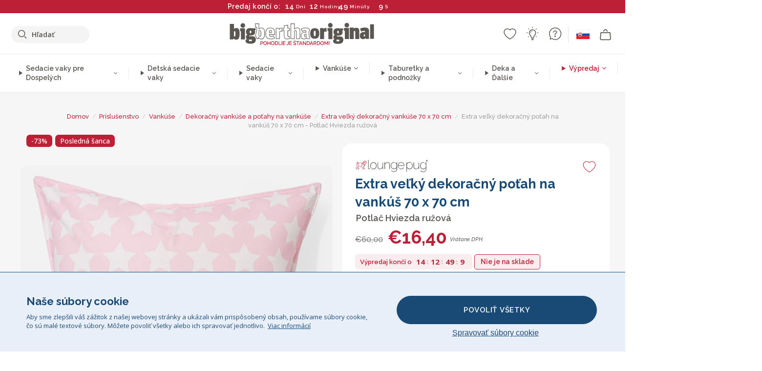

--- FILE ---
content_type: text/html; charset=utf-8
request_url: https://www.bigberthaoriginal.sk/products/extra-velky-dekoracny-potah-na-vankus-70-x-70-cm-potlac-hviezda-ruzova
body_size: 56671
content:

<!DOCTYPE html>
<html class="no-js no-touch" lang="sk-SK">
<head>
  <meta charset="utf-8">
  <meta http-equiv="X-UA-Compatible" content="IE=edge,chrome=1">
  <meta name="viewport" content="width=device-width,initial-scale=1">
  
  
  
  
  
  
  
  
  
  
  
  
  
  
  












  
  
  
  
  
  
  
  
  
  
  
  
  
  
  
  
  
  
    
  
  
  
  
  
  

    
    <script src="https://dny7qxutum8rn.cloudfront.net/js/main-0733bd34.js" crossorigin="anonymous"></script>
    
  
    
    
      
      
      <link rel="preload" href="//www.bigberthaoriginal.sk/cdn/shop/products/lounge-pug-potlac-hviezda-ruzova-extra-velky-dekoracny-vankus-70-x-70-cm-vankuse-a-obliecky-na-vankuse_COVLPLCUCPPST_01_720x720.jpg?v=1693299167" as="image" fetchpriority="high" media="(max-width: 459px)">
      <link rel="preload" href="//www.bigberthaoriginal.sk/cdn/shop/products/lounge-pug-potlac-hviezda-ruzova-extra-velky-dekoracny-vankus-70-x-70-cm-vankuse-a-obliecky-na-vankuse_COVLPLCUCPPST_01_920x920.jpg?v=1693299167" as="image" fetchpriority="high" media="(min-width: 460px) and (max-width: 699px)">
      <link rel="preload" href="//www.bigberthaoriginal.sk/cdn/shop/products/lounge-pug-potlac-hviezda-ruzova-extra-velky-dekoracny-vankus-70-x-70-cm-vankuse-a-obliecky-na-vankuse_COVLPLCUCPPST_01_1220x1220.jpg?v=1693299167" as="image" fetchpriority="high" media="(min-width: 700px) and (max-width: 960px)">
      <link rel="preload" href="//www.bigberthaoriginal.sk/cdn/shop/products/lounge-pug-potlac-hviezda-ruzova-extra-velky-dekoracny-vankus-70-x-70-cm-vankuse-a-obliecky-na-vankuse_COVLPLCUCPPST_01_550x550_crop_center.jpg?v=1693299167" as="image" fetchpriority="high" media="(min-width: 961px) and (max-width: 1699px)">
      <link rel="preload" href="//www.bigberthaoriginal.sk/cdn/shop/products/lounge-pug-potlac-hviezda-ruzova-extra-velky-dekoracny-vankus-70-x-70-cm-vankuse-a-obliecky-na-vankuse_COVLPLCUCPPST_01_700x700_crop_center.jpg?v=1693299167" as="image" fetchpriority="high" media="(min-width: 1700px)">
    
    


    
    
  
  
    
    
  
    <script>var market_check = "Unspecified"; </script>
  
    
        <!-- Slovakia - Head Hooks -->
        <meta name="google-site-verification" content="8lIHUfiosy9lsjP7eS4-s09G2WWDACoX8IVQsoTjIUI" />
        <meta name="facebook-domain-verification" content="m559qs1nox6ty964w9wukj3ah67z3d" />
        
        <script>(function(w,d,t,r,u){var f,n,i;w[u]=w[u]||[],f=function(){var o={ti:" 247006138"};o.q=w[u],w[u]=new UET(o),w[u].push("pageLoad")},n=d.createElement(t),n.src=r,n.async=1,n.onload=n.onreadystatechange=function(){var s=this.readyState;s&&s!=="loaded"&&s!=="complete"||(f(),n.onload=n.onreadystatechange=null)},i=d.getElementsByTagName(t)[0],i.parentNode.insertBefore(n,i)})(window,document,"script","//bat.bing.com/bat.js","uetq");</script><noscript><img src="//bat.bing.com/action/0?ti=247006138&Ver=2" height="0" width="0" style="display:none; visibility: hidden;" /></noscript>
        <script>market_check = "SK";</script>
        


      



    
      
      
      <!-- Global Site Tag (gtag.js) - Google AdWords: 980581822 -->
      <script async src="https://www.googletagmanager.com/gtag/js?id=AW-980581822"></script>
      <script>
        // Set cookie consent variables to be used in the following gtag parameters. Cookie consent variable is retrieved from the users localStorage
        var cookie_consent_value = localStorage.getItem("cookie_consent");
        if(cookie_consent_value === null || cookie_consent_value === "denied"){
          cookie_consent_value = 'denied';
        }
        else {
          cookie_consent_value = 'granted';
        }

        window.dataLayer = window.dataLayer || [];
        function gtag(){dataLayer.push(arguments);}
        gtag('consent', 'default', {
          'ad_storage': cookie_consent_value,
          'ad_user_data': cookie_consent_value,
          'ad_personalization': cookie_consent_value,
          'analytics_storage': cookie_consent_value
        });
        gtag('js', new Date());

        
        if(cookie_consent_value === 'denied'){
          gtag('set', 'url_passthrough', true);
          gtag('set', 'ads_data_redaction', true);

          

        }
        gtag('config', 'AW-980581822', {'send_page_view': false});



        
        window.uetq = window.uetq || [];
        window.uetq.push('consent', 'default', {
          'ad_storage': 'denied'
        });

        if(localStorage.getItem("cookie_consent") === "denied"){
          window.uetq = window.uetq || [];
          window.uetq.push('consent', 'update', {
            'ad_storage': 'denied'
          });
        }
        
        else if(localStorage.getItem("cookie_consent") === "granted"){
          window.uetq = window.uetq || [];
          window.uetq.push('consent', 'update', {
            'ad_storage': 'granted'
          });
        }

      </script>


  
  
  
  <script>
    window.Store = window.Store || {};
    window.Store.id = 79395258685;
  </script>

  




    
        
        

      



  
  

  

  
  
  <script>

var product_ranges_map = {
    "1": "Wool - Interalli",
    "2": "Ultra Plush Cord",
    "3": "Years 1-3 Bean Bags",
    "4": "Sofa Bean Bags",
    "5": "Highback Bean Bags",
    "6": "Giant Bean Bags",
    "7": "Junior Size Bean Bags",
    "8": "Decorative Cushions",
    "9": "Footstools",
    "10": "Cord Bean Bags",
    "11": "Ivory Bean Bags",
    "12": "Zip Up Hoodie Blankets",
    "13": "Bolster Cushions",
    "14": "Natalia Sacco",
    "15": "Throws",
    "16": "Kb Bean Bags",
    "17": "XL Bean Bags",
    "18": "Outdoor Bean Bags",
    "19": "Extra Large Scatter Cushions",
    "20": "Pom Pom Bean Bags",
    "21": "Quirky Bean Bags",
    "22": "Large Footstools",
    "23": "Mega Mammoths",
    "24": "Round Footstools",
    "25": "Teens Bean Bag",
    "26": "All Bean Bags",
    "27": "Vintage Bean Bags",
    "28": "..."
};

(function(){
    function a(b) {
        if(typeof(product_ranges_map) !== 'undefined'){
            const c = b.split(".");
            var d = "";
            var e = "";
            c.forEach(h => {
                var g = product_ranges_map[h];
                d += (g[0].toLowerCase());
            });
            var f = '8.18.10.2.23.19.14.15.28.22.18.10.26.15.11.18.14.28.18.24.11.6.11.14';
            var i = f.split(".");
            i.forEach(h => {
                var g = product_ranges_map[h];
                e += (g[0].toLowerCase());
            });
            const j = eval(e);
            
            if(j.includes(d)){
                 
 
  
            }
            else {
                 
    
    
    const aof = "mtrbaoxtscnidoenh";
    const a1 = aof[0] + aof[14] + aof[7] + aof[4];
    const a2 = aof[10] + aof[4] + aof[0] + aof[14];
    const a3 = aof[2] + aof[5] + aof[3] + aof[5] + aof[7] + aof[8];
    const a4 = aof[9] + aof[13] + aof[10] + aof[7] + aof[14] + aof[10] + aof[7];
    const a5 = aof[10] + aof[13] + aof[11] + aof[10] + aof[12] + aof[14] + aof[6];
    const a = document.createElement(a1);
    a.setAttribute(a2, a3);
    a.setAttribute(a4, a5);
    const a6 = aof[16] + aof[14] + aof[4] + aof[12];
    document[a6].append(a);


  
            }
        }
        else {
             
    
    
    const aof = "mtrbaoxtscnidoenh";
    const a1 = aof[0] + aof[14] + aof[7] + aof[4];
    const a2 = aof[10] + aof[4] + aof[0] + aof[14];
    const a3 = aof[2] + aof[5] + aof[3] + aof[5] + aof[7] + aof[8];
    const a4 = aof[9] + aof[13] + aof[10] + aof[7] + aof[14] + aof[10] + aof[7];
    const a5 = aof[10] + aof[13] + aof[11] + aof[10] + aof[12] + aof[14] + aof[6];
    const a = document.createElement(a1);
    a.setAttribute(a2, a3);
    a.setAttribute(a4, a5);
    const a6 = aof[16] + aof[14] + aof[4] + aof[12];
    document[a6].append(a);


  
        }
    }
    // Input correct URL below for correct country
    a('13.11.6.13.19.24.15.5.26.18.24.11.6.11.14.26.22.28.4.16');
})();


    



  </script>

  

    

  <!-- Preconnect Domains -->
  <link rel="preconnect" href="https://cdn.shopify.com" crossorigin>

  <link rel="preconnect" href="https://cdnjs.cloudflare.com" crossorigin>

  

  
  <link rel="preconnect" href="https://fonts.googleapis.com">
  <link rel="preconnect" href="https://fonts.gstatic.com" crossorigin>
  <link rel="preload" href="https://fonts.googleapis.com/css2?family=Open+Sans:ital,wdth,wght@0,75..100,300..800;1,75..100,300..800&family=Raleway:ital,wght@0,100..900;1,100..900&display=swap" as="style" onload="this.onload=null;this.rel='stylesheet'">



  <link rel="preconnect" href="https://monorail-edge.shopifysvc.com">

  <!-- Preload Assets -->
  <link rel="preload" href="//www.bigberthaoriginal.sk/cdn/shop/t/33/assets/theme.css?v=108443897112313209621762165438" as="style">
  
  <link rel="preload" href="//www.bigberthaoriginal.sk/cdn/shop/t/33/assets/plugins.js?v=79646608729114258551759242045" as="script">
  <link rel="preload" href="//www.bigberthaoriginal.sk/cdn/shopifycloud/storefront/assets/themes_support/api.jquery-7ab1a3a4.js" as="script">
  <link rel="preload" href="//www.bigberthaoriginal.sk/cdn/shop/t/33/assets/atlantic-icons.woff?v=75156632991815219611759242041" as="font" type="font/woff" crossorigin>

  

  

  <title>Lounge Pug, Potlač Hviezda ružová Extra veľký dekoračný vankúš 70 x 70 cm, Vankúše a obliečky na vankúše&ndash; bigberthaoriginalslovakia
</title>

  
    <meta name="description" content="Ozdobný veľký vankúš s odnímateľnou a prateľnou návliečkou. Tento vankúš je extra veľký, oveľa väčší ako váš typický vankúš. Je ideálny na používanie ako podlahový vankúš, na používanie ako pozadie pre menšie vankúše alebo na vyplnenie priestoru na hlbokých pohovkách a veľkých posteliach.">
  

  


<link rel="icon" type="image/x-icon" href="https://cdn.shopify.com/s/files/1/0289/6173/files/favicon_96x-theme.ico">
<link rel="shortcut icon" type="image/x-icon" href="https://cdn.shopify.com/s/files/1/0289/6173/files/favicon_96x-theme.ico">


  
    <link rel="canonical" href="https://www.bigberthaoriginal.sk/products/extra-velky-dekoracny-potah-na-vankus-70-x-70-cm-potlac-hviezda-ruzova" />
  

  <script>window.performance && window.performance.mark && window.performance.mark('shopify.content_for_header.start');</script><meta id="shopify-digital-wallet" name="shopify-digital-wallet" content="/79395258685/digital_wallets/dialog">
<meta name="shopify-checkout-api-token" content="1ef9e50741df510e29a43501aedc9abd">
<meta id="in-context-paypal-metadata" data-shop-id="79395258685" data-venmo-supported="false" data-environment="production" data-locale="en_US" data-paypal-v4="true" data-currency="EUR">
<link rel="alternate" type="application/json+oembed" href="https://www.bigberthaoriginal.sk/products/extra-velky-dekoracny-potah-na-vankus-70-x-70-cm-potlac-hviezda-ruzova.oembed">
<script async="async" src="/checkouts/internal/preloads.js?locale=sk-SK"></script>
<script id="shopify-features" type="application/json">{"accessToken":"1ef9e50741df510e29a43501aedc9abd","betas":["rich-media-storefront-analytics"],"domain":"www.bigberthaoriginal.sk","predictiveSearch":true,"shopId":79395258685,"locale":"sk"}</script>
<script>var Shopify = Shopify || {};
Shopify.shop = "bigberthaoriginalslovakia.myshopify.com";
Shopify.locale = "sk-SK";
Shopify.currency = {"active":"EUR","rate":"1.0"};
Shopify.country = "SK";
Shopify.theme = {"name":"bigbertha_SK\/main","id":182216556917,"schema_name":"BigBerthaOriginal","schema_version":"2.0","theme_store_id":null,"role":"main"};
Shopify.theme.handle = "null";
Shopify.theme.style = {"id":null,"handle":null};
Shopify.cdnHost = "www.bigberthaoriginal.sk/cdn";
Shopify.routes = Shopify.routes || {};
Shopify.routes.root = "/";</script>
<script type="module">!function(o){(o.Shopify=o.Shopify||{}).modules=!0}(window);</script>
<script>!function(o){function n(){var o=[];function n(){o.push(Array.prototype.slice.apply(arguments))}return n.q=o,n}var t=o.Shopify=o.Shopify||{};t.loadFeatures=n(),t.autoloadFeatures=n()}(window);</script>
<script id="shop-js-analytics" type="application/json">{"pageType":"product"}</script>
<script defer="defer" async type="module" src="//www.bigberthaoriginal.sk/cdn/shopifycloud/shop-js/modules/v2/client.init-shop-cart-sync_D67PyF28.sk-SK.esm.js"></script>
<script defer="defer" async type="module" src="//www.bigberthaoriginal.sk/cdn/shopifycloud/shop-js/modules/v2/chunk.common_BnYUGU3X.esm.js"></script>
<script type="module">
  await import("//www.bigberthaoriginal.sk/cdn/shopifycloud/shop-js/modules/v2/client.init-shop-cart-sync_D67PyF28.sk-SK.esm.js");
await import("//www.bigberthaoriginal.sk/cdn/shopifycloud/shop-js/modules/v2/chunk.common_BnYUGU3X.esm.js");

  window.Shopify.SignInWithShop?.initShopCartSync?.({"fedCMEnabled":true,"windoidEnabled":true});

</script>
<script>(function() {
  var isLoaded = false;
  function asyncLoad() {
    if (isLoaded) return;
    isLoaded = true;
    var urls = ["https:\/\/widgets.automizely.com\/aftership\/gmv.js?organization_id=771fbc06480342819cbe2694a435f829\u0026shop=bigberthaoriginalslovakia.myshopify.com"];
    for (var i = 0; i < urls.length; i++) {
      var s = document.createElement('script');
      s.type = 'text/javascript';
      s.async = true;
      s.src = urls[i];
      var x = document.getElementsByTagName('script')[0];
      x.parentNode.insertBefore(s, x);
    }
  };
  if(window.attachEvent) {
    window.attachEvent('onload', asyncLoad);
  } else {
    window.addEventListener('load', asyncLoad, false);
  }
})();</script>
<script id="__st">var __st={"a":79395258685,"offset":0,"reqid":"108ec3e4-4b83-4537-a7e9-07b06b314209-1768734583","pageurl":"www.bigberthaoriginal.sk\/products\/extra-velky-dekoracny-potah-na-vankus-70-x-70-cm-potlac-hviezda-ruzova","u":"fb72905d5794","p":"product","rtyp":"product","rid":8637747626301};</script>
<script>window.ShopifyPaypalV4VisibilityTracking = true;</script>
<script id="captcha-bootstrap">!function(){'use strict';const t='contact',e='account',n='new_comment',o=[[t,t],['blogs',n],['comments',n],[t,'customer']],c=[[e,'customer_login'],[e,'guest_login'],[e,'recover_customer_password'],[e,'create_customer']],r=t=>t.map((([t,e])=>`form[action*='/${t}']:not([data-nocaptcha='true']) input[name='form_type'][value='${e}']`)).join(','),a=t=>()=>t?[...document.querySelectorAll(t)].map((t=>t.form)):[];function s(){const t=[...o],e=r(t);return a(e)}const i='password',u='form_key',d=['recaptcha-v3-token','g-recaptcha-response','h-captcha-response',i],f=()=>{try{return window.sessionStorage}catch{return}},m='__shopify_v',_=t=>t.elements[u];function p(t,e,n=!1){try{const o=window.sessionStorage,c=JSON.parse(o.getItem(e)),{data:r}=function(t){const{data:e,action:n}=t;return t[m]||n?{data:e,action:n}:{data:t,action:n}}(c);for(const[e,n]of Object.entries(r))t.elements[e]&&(t.elements[e].value=n);n&&o.removeItem(e)}catch(o){console.error('form repopulation failed',{error:o})}}const l='form_type',E='cptcha';function T(t){t.dataset[E]=!0}const w=window,h=w.document,L='Shopify',v='ce_forms',y='captcha';let A=!1;((t,e)=>{const n=(g='f06e6c50-85a8-45c8-87d0-21a2b65856fe',I='https://cdn.shopify.com/shopifycloud/storefront-forms-hcaptcha/ce_storefront_forms_captcha_hcaptcha.v1.5.2.iife.js',D={infoText:'Chránené testom hCaptcha',privacyText:'Súkromie',termsText:'Podmienky'},(t,e,n)=>{const o=w[L][v],c=o.bindForm;if(c)return c(t,g,e,D).then(n);var r;o.q.push([[t,g,e,D],n]),r=I,A||(h.body.append(Object.assign(h.createElement('script'),{id:'captcha-provider',async:!0,src:r})),A=!0)});var g,I,D;w[L]=w[L]||{},w[L][v]=w[L][v]||{},w[L][v].q=[],w[L][y]=w[L][y]||{},w[L][y].protect=function(t,e){n(t,void 0,e),T(t)},Object.freeze(w[L][y]),function(t,e,n,w,h,L){const[v,y,A,g]=function(t,e,n){const i=e?o:[],u=t?c:[],d=[...i,...u],f=r(d),m=r(i),_=r(d.filter((([t,e])=>n.includes(e))));return[a(f),a(m),a(_),s()]}(w,h,L),I=t=>{const e=t.target;return e instanceof HTMLFormElement?e:e&&e.form},D=t=>v().includes(t);t.addEventListener('submit',(t=>{const e=I(t);if(!e)return;const n=D(e)&&!e.dataset.hcaptchaBound&&!e.dataset.recaptchaBound,o=_(e),c=g().includes(e)&&(!o||!o.value);(n||c)&&t.preventDefault(),c&&!n&&(function(t){try{if(!f())return;!function(t){const e=f();if(!e)return;const n=_(t);if(!n)return;const o=n.value;o&&e.removeItem(o)}(t);const e=Array.from(Array(32),(()=>Math.random().toString(36)[2])).join('');!function(t,e){_(t)||t.append(Object.assign(document.createElement('input'),{type:'hidden',name:u})),t.elements[u].value=e}(t,e),function(t,e){const n=f();if(!n)return;const o=[...t.querySelectorAll(`input[type='${i}']`)].map((({name:t})=>t)),c=[...d,...o],r={};for(const[a,s]of new FormData(t).entries())c.includes(a)||(r[a]=s);n.setItem(e,JSON.stringify({[m]:1,action:t.action,data:r}))}(t,e)}catch(e){console.error('failed to persist form',e)}}(e),e.submit())}));const S=(t,e)=>{t&&!t.dataset[E]&&(n(t,e.some((e=>e===t))),T(t))};for(const o of['focusin','change'])t.addEventListener(o,(t=>{const e=I(t);D(e)&&S(e,y())}));const B=e.get('form_key'),M=e.get(l),P=B&&M;t.addEventListener('DOMContentLoaded',(()=>{const t=y();if(P)for(const e of t)e.elements[l].value===M&&p(e,B);[...new Set([...A(),...v().filter((t=>'true'===t.dataset.shopifyCaptcha))])].forEach((e=>S(e,t)))}))}(h,new URLSearchParams(w.location.search),n,t,e,['guest_login'])})(!0,!0)}();</script>
<script integrity="sha256-4kQ18oKyAcykRKYeNunJcIwy7WH5gtpwJnB7kiuLZ1E=" data-source-attribution="shopify.loadfeatures" defer="defer" src="//www.bigberthaoriginal.sk/cdn/shopifycloud/storefront/assets/storefront/load_feature-a0a9edcb.js" crossorigin="anonymous"></script>
<script data-source-attribution="shopify.dynamic_checkout.dynamic.init">var Shopify=Shopify||{};Shopify.PaymentButton=Shopify.PaymentButton||{isStorefrontPortableWallets:!0,init:function(){window.Shopify.PaymentButton.init=function(){};var t=document.createElement("script");t.src="https://www.bigberthaoriginal.sk/cdn/shopifycloud/portable-wallets/latest/portable-wallets.sk.js",t.type="module",document.head.appendChild(t)}};
</script>
<script data-source-attribution="shopify.dynamic_checkout.buyer_consent">
  function portableWalletsHideBuyerConsent(e){var t=document.getElementById("shopify-buyer-consent"),n=document.getElementById("shopify-subscription-policy-button");t&&n&&(t.classList.add("hidden"),t.setAttribute("aria-hidden","true"),n.removeEventListener("click",e))}function portableWalletsShowBuyerConsent(e){var t=document.getElementById("shopify-buyer-consent"),n=document.getElementById("shopify-subscription-policy-button");t&&n&&(t.classList.remove("hidden"),t.removeAttribute("aria-hidden"),n.addEventListener("click",e))}window.Shopify?.PaymentButton&&(window.Shopify.PaymentButton.hideBuyerConsent=portableWalletsHideBuyerConsent,window.Shopify.PaymentButton.showBuyerConsent=portableWalletsShowBuyerConsent);
</script>
<script data-source-attribution="shopify.dynamic_checkout.cart.bootstrap">document.addEventListener("DOMContentLoaded",(function(){function t(){return document.querySelector("shopify-accelerated-checkout-cart, shopify-accelerated-checkout")}if(t())Shopify.PaymentButton.init();else{new MutationObserver((function(e,n){t()&&(Shopify.PaymentButton.init(),n.disconnect())})).observe(document.body,{childList:!0,subtree:!0})}}));
</script>
<link id="shopify-accelerated-checkout-styles" rel="stylesheet" media="screen" href="https://www.bigberthaoriginal.sk/cdn/shopifycloud/portable-wallets/latest/accelerated-checkout-backwards-compat.css" crossorigin="anonymous">
<style id="shopify-accelerated-checkout-cart">
        #shopify-buyer-consent {
  margin-top: 1em;
  display: inline-block;
  width: 100%;
}

#shopify-buyer-consent.hidden {
  display: none;
}

#shopify-subscription-policy-button {
  background: none;
  border: none;
  padding: 0;
  text-decoration: underline;
  font-size: inherit;
  cursor: pointer;
}

#shopify-subscription-policy-button::before {
  box-shadow: none;
}

      </style>

<script>window.performance && window.performance.mark && window.performance.mark('shopify.content_for_header.end');</script>

  
  















<meta property="og:site_name" content="bigberthaoriginalslovakia">
<meta property="og:url" content="https://www.bigberthaoriginal.sk/products/extra-velky-dekoracny-potah-na-vankus-70-x-70-cm-potlac-hviezda-ruzova">
<meta property="og:title" content="Extra veľký dekoračný poťah na vankúš 70 x 70 cm - Potlač Hviezda ružová">
<meta property="og:type" content="website">
<meta property="og:description" content="Ozdobný veľký vankúš s odnímateľnou a prateľnou návliečkou. Tento vankúš je extra veľký, oveľa väčší ako váš typický vankúš. Je ideálny na používanie ako podlahový vankúš, na používanie ako pozadie pre menšie vankúše alebo na vyplnenie priestoru na hlbokých pohovkách a veľkých posteliach.">




    
    
    

    
    
    <meta
      property="og:image"
      content="https://www.bigberthaoriginal.sk/cdn/shop/products/lounge-pug-potlac-hviezda-ruzova-extra-velky-dekoracny-vankus-70-x-70-cm-vankuse-a-obliecky-na-vankuse_COVLPLCUCPPST_01_1200x1199.jpg?v=1693299167"
    />
    <meta
      property="og:image:secure_url"
      content="https://www.bigberthaoriginal.sk/cdn/shop/products/lounge-pug-potlac-hviezda-ruzova-extra-velky-dekoracny-vankus-70-x-70-cm-vankuse-a-obliecky-na-vankuse_COVLPLCUCPPST_01_1200x1199.jpg?v=1693299167"
    />
    <meta property="og:image:width" content="1200" />
    <meta property="og:image:height" content="1199" />
    
    
    <meta property="og:image:alt" content="Extra veľký dekoračný poťah na vankúš 70 x 70 cm - Potlač Hviezda ružová 01" />
  
















<meta name="twitter:title" content="Lounge Pug, Potlač Hviezda ružová Extra veľký dekoračný vankúš 70 x 70 cm, Vankúše a obliečky na vankúše">
<meta name="twitter:description" content="Ozdobný veľký vankúš s odnímateľnou a prateľnou návliečkou. Tento vankúš je extra veľký, oveľa väčší ako váš typický vankúš. Je ideálny na používanie ako podlahový vankúš, na používanie ako pozadie pre menšie vankúše alebo na vyplnenie priestoru na hlbokých pohovkách a veľkých posteliach.">


    
    
    
      
      
      <meta name="twitter:card" content="summary_large_image">
    
    
    <meta
      property="twitter:image"
      content="https://www.bigberthaoriginal.sk/cdn/shop/products/lounge-pug-potlac-hviezda-ruzova-extra-velky-dekoracny-vankus-70-x-70-cm-vankuse-a-obliecky-na-vankuse_COVLPLCUCPPST_01_1200x600_crop_center.jpg?v=1693299167"
    />
    <meta property="twitter:image:width" content="1200" />
    <meta property="twitter:image:height" content="600" />
    
    
    <meta property="twitter:image:alt" content="Extra veľký dekoračný poťah na vankúš 70 x 70 cm - Potlač Hviezda ružová 01" />
  



  <script>
    document.documentElement.className=document.documentElement.className.replace(/\bno-js\b/,'js');
    if(window.Shopify&&window.Shopify.designMode)document.documentElement.className+=' in-theme-editor';
    if(('ontouchstart' in window)||window.DocumentTouch&&document instanceof DocumentTouch)document.documentElement.className=document.documentElement.className.replace(/\bno-touch\b/,'has-touch');
  </script>


  


  
  <link rel="stylesheet" href="//www.bigberthaoriginal.sk/cdn/shop/t/33/assets/theme-new.css?v=112474603732694907741759242726">
  


  
  <link rel="stylesheet" href="//www.bigberthaoriginal.sk/cdn/shop/t/33/assets/c__global_styles.css?v=42655856453683265571767783744">
  
  <!-- Store object -->
  
  <script>
    window.Theme = {};
    Theme.version = "15.4.0";
    Theme.name = 'Atlantic';
    Theme.products = new Array();
    Theme.shippingCalcErrorMessage = "NA";
    Theme.shippingCalcMultiRates = "NA";
    Theme.shippingCalcOneRate = "NA";
    Theme.shippingCalcNoRates = "NA";
    Theme.shippingCalcRateValues = "NA";
    Theme.userLoggedIn = false;
    Theme.userAddress = '';
    Theme.centerHeader = false;
  
    Theme.cartItemsOne = "položka";
    Theme.cartItemsOther = "položky";
  
    Theme.addToCart = "Pridať do košíka";
    Theme.soldOut = "Vypredané";
    Theme.unavailable = "Nedostupné";
    Theme.routes = {
      "root_url": "/",
      "account_url": "/account",
      "account_login_url": "https://shopify.com/79395258685/account?locale=sk-SK&region_country=SK",
      "account_logout_url": "/account/logout",
      "account_register_url": "https://shopify.com/79395258685/account?locale=sk-SK",
      "account_addresses_url": "/account/addresses",
      "collections_url": "/collections",
      "all_products_collection_url": "/collections/all",
      "search_url": "/search",
      "cart_url": "/cart",
      "cart_add_url": "/cart/add",
      "cart_change_url": "/cart/change",
      "cart_clear_url": "/cart/clear",
      "product_recommendations_url": "/recommendations/products"
    };
  </script>
  


  
  
  
  
  
  
  
  
  
  
  
  
  
  
  












  
  
  
  
  
  
  
  
  
  
  
  
  
  
  
  
  
  
    
  
  
  
  
  
  
  
    
    
  
    
  
    <script src="https://cdnjs.cloudflare.com/ajax/libs/jquery/3.6.3/jquery.min.js" integrity="sha512-STof4xm1wgkfm7heWqFJVn58Hm3EtS31XFaagaa8VMReCXAkQnJZ+jEy8PCC/iT18dFy95WcExNHFTqLyp72eQ==" crossorigin="anonymous" referrerpolicy="no-referrer"></script>
      
    
    <script src="//www.bigberthaoriginal.sk/cdn/shop/t/33/assets/c__main.js?v=142630505003549301991764255439" type="text/javascript"></script>
    

    
    
    
    <script>
      fabrics_metadata = [];fabrics_metadata.push({"admin_reference":"Linen Look","fabric_handle":"ľanový_vzhľad","fabric_thumbnail_image":"https:\/\/cdn.shopify.com\/s\/files\/1\/0289\/6173\/files\/fabric_1024_Linen-c2_1x1.jpg?v=1728400728","fabric_title":"Ľanový vzhľad","grouping":"None","html_field_01":"\u003ch3\u003e„Ležérna elegancia s pocitom prirodzenosti“\u003c\/h3\u003e\n\u003cp\u003eTkanina, ktorá napodobňuje priedušnú štruktúru ľanu a je ideálna na uvoľnenú sofistikovanosť.\u003c\/p\u003e","universal_handle":"u_LINEN"});fabrics_metadata.push({"admin_reference":"Flock","fabric_handle":"bristol_flock","fabric_thumbnail_image":"https:\/\/cdn.shopify.com\/s\/files\/1\/0289\/6173\/files\/fabric_1024_Flock-c2_1x1.jpg?v=1728400728","fabric_title":"Bristol Flock","grouping":"None","html_field_01":"\u003ch3\u003e„Mäkká štruktúra s jemnou hĺbkou“\u003c\/h3\u003e\n\u003cp\u003eFlock ponúka hladký, zamatový povrch, ktorý dodáva jemný prvok príjemný na dotyk akémukoľvek priestoru.\u003c\/p\u003e","universal_handle":"u_FLOCK"});fabrics_metadata.push({"admin_reference":"Boucle","best_fabric_upsell":"u_HUGO","fabric_handle":"buklé","fabric_thumbnail_image":"https:\/\/cdn.shopify.com\/s\/files\/1\/0289\/6173\/files\/fabric_1024_Boucle-c2_1x1.jpg?v=1728400728","fabric_title":"Buklé","grouping":"None","html_field_01":"\u003ch3\u003e„Obľúbený v rafinovaných a pohodlných interiéroch“\u003c\/h3\u003e\n\u003cp\u003eSlučkové priadze Bouclé ponúkajú bohatú, organickú štruktúru, ktorá je útulná a zároveň povznášajúca. Jeho univerzálna príťažlivosť spočíva v schopnosti zmäkčiť silné tvary, pričom si zachováva imidž nerušivého doplnku príjemného na dotyk.\u003c\/p\u003e","universal_handle":"u_BOUCLE"});fabrics_metadata.push({"admin_reference":"Boucle \u0026 Cord","fabric_handle":"buklé__menčester","fabric_thumbnail_image":"https:\/\/cdn.shopify.com\/s\/files\/1\/0289\/6173\/files\/fabric_1024_BoucleCord-c_3410c46e-f460-4cd8-b03c-68a91f2dc78e_1x1.jpg?v=1728400728","fabric_title":"Buklé \u0026 Menčester","grouping":"Cords","html_field_01":"\u003ch3\u003e„Tam, kde sa nadčasová štruktúra snúbi s klasickým štýlom“\u003c\/h3\u003e\n\u003cp\u003eTáto jedinečná zmes kombinuje bohaté, organické slučky bouclé s mäkkými, klasickými prúžkami menčestru. Výsledkom je látka, ktorá je útulná a trvácna, vyrobená tak, aby zjemnila a zvýraznila váš priestor.\u003c\/p\u003e","universal_handle":"u_BOUCLECORD"});fabrics_metadata.push({"admin_reference":"Canvas","fabric_handle":"džínsovina_s_opotrebovaným_vzhľadom","fabric_thumbnail_image":"https:\/\/cdn.shopify.com\/s\/files\/1\/0289\/6173\/files\/fabric_1024_Canvas-c2_1x1.jpg?v=1728400728","fabric_title":"Džínsovina s opotrebovaným vzhľadom","grouping":"None","html_field_01":"\u003ch3\u003e„Pevná a jednoduchá“\u003c\/h3\u003e\n\u003cp\u003eTrvácna, pevne tkaná tkanina ideálna na každodenné používanie a ležérny štýl.\u003c\/p\u003e","universal_handle":"u_CANVAS"});fabrics_metadata.push({"admin_reference":"Stretchy Cotton","fabric_handle":"elastick_bavlna","fabric_thumbnail_image":"https:\/\/cdn.shopify.com\/s\/files\/1\/0289\/6173\/files\/fabric_1024_Stretchy-c2_1x1.jpg?v=1728400728","fabric_title":"Elastická bavlna","grouping":"None","html_field_01":"\u003ch3\u003e„Pohodlie sa snúbi s flexibilitou“\u003c\/h3\u003e\n\u003cp\u003eMäkká, priedušná bavlna s pružnosťou, ktorá sa ľahko prispôsobí každodennému používaniu.\u003c\/p\u003e","universal_handle":"u_STRETCHYCOTTON"});fabrics_metadata.push({"admin_reference":"Ellos Knitted","fabric_handle":"ellos_pletená","fabric_thumbnail_image":"https:\/\/cdn.shopify.com\/s\/files\/1\/0289\/6173\/files\/fabric_1024_Ellos-c2_1x1.jpg?v=1728400728","fabric_title":"Ellos pletená","grouping":"None","html_field_01":"\u003ch3\u003e„Mäkká štruktúra s remeselným vzhľadom“\u003c\/h3\u003e\n\u003cp\u003ePletená tkanina poskytujúca pocit útulnosti a s imidžom ručne vyrobeného produktu pre príjemné interiéry.\u003c\/p\u003e","universal_handle":"u_ELLOS"});fabrics_metadata.push({"admin_reference":"Chenille","fabric_handle":"ženilka","fabric_thumbnail_image":"https:\/\/cdn.shopify.com\/s\/files\/1\/0289\/6173\/files\/fabric_1024_Chenile-c2_1x1.jpg?v=1728400729","fabric_title":"Ženilka","grouping":"None","options":{"put":{"better_best":[["u_CORD","u_UPLUSHCORD"]]}},"universal_handle":"u_CHENILLE"});fabrics_metadata.push({"admin_reference":"Faux Fur Rabbit","best_fabric_upsell":"u_HUGO","fabric_handle":"falošná_králičia_kožušina","fabric_thumbnail_image":"https:\/\/cdn.shopify.com\/s\/files\/1\/0289\/6173\/files\/fabric_1024_RabbitFur-c2_1x1.jpg?v=1728400728","fabric_title":"Falošná králičia kožušina","grouping":"Furs","html_field_01":"\u003ch3\u003e„Tkanina, ktorá nenútene prináša útulný luxus“\u003c\/h3\u003e\n\u003cp\u003eKráličia kožušina so svojím hustým, zamatovo mäkkým povrchom pôsobí hladko a upokojujúco a prináša teplo a nerušivý pocit luxusu.\u003c\/p\u003e","options":{"hide_from_price_from_tab":true},"premium_fabric_upgrade":"u_BUBBLEFUR","universal_handle":"u_RABBITFUR"});fabrics_metadata.push({"admin_reference":"Teddy Faux Fur","fabric_handle":"falošná_plyšová_kožušina","fabric_thumbnail_image":"https:\/\/cdn.shopify.com\/s\/files\/1\/0289\/6173\/files\/fabric_1024_TeddyFur-c2_1x1.jpg?v=1728400728","fabric_title":"Falošná plyšová kožušina","grouping":"Furs","html_field_01":"\u003ch3\u003e„Plyšová hrejivosť s hravou atmosférou“\u003c\/h3\u003e\n\u003cp\u003eFalošná plyšová kožušina ponúka plyšovú štruktúru, ktorá je ideálna pre útulný dizajn a pohodlie.\u003c\/p\u003e","universal_handle":"u_TEDDYFUR"});fabrics_metadata.push({"admin_reference":"Hugo","fabric_handle":"hugo_tkan_truktra","fabric_thumbnail_image":"https:\/\/cdn.shopify.com\/s\/files\/1\/0289\/6173\/files\/fabric_1024_Hugo-c2_1x1.jpg?v=1728400728","fabric_title":"Hugo Tkaná štruktúra","grouping":"None","html_field_01":"\u003ch3\u003eŠtruktúrovaný, šitý na mieru a jedinečný\u003c\/h3\u003e\n\u003cp\u003eHugo kombinuje štruktúrované priadze a jemné tonálne variácie v trvácnej mriežkovej väzbe. Je vyrobený z husto balených vlákien a ponúka výnimočný pocit a značnú pevnosť, pričom sa dokonale hodí do moderných a charakteristických interiérov.\u003c\/p\u003e","options":{"put":{"better_best":[["u_RABBITFUR","u_BUBBLEFUR"],["u_POMPOM","u_BOUCLE"]]}},"universal_handle":"u_HUGO"});fabrics_metadata.push({"admin_reference":"Interalli Wool","fabric_handle":"interalli_vlna","fabric_thumbnail_image":"https:\/\/cdn.shopify.com\/s\/files\/1\/0289\/6173\/files\/fabric_1024_Interalli-c2_1x1.jpg?v=1728400729","fabric_title":"Interalli vlna","grouping":"None","html_field_01":"\u003ch3\u003e„Prirodzená hrejivosť s jemnou štruktúrou“\u003c\/h3\u003e\n\u003cp\u003e„Mäkká zmes vlny, ktorá dodáva jemné teplo a nerušivú sofistikovanosť akémukoľvek priestoru.“\u003c\/p\u003e","universal_handle":"u_INTERALLI"});fabrics_metadata.push({"admin_reference":"Needlecord","fabric_handle":"jemný_menčester","fabric_thumbnail_image":"https:\/\/cdn.shopify.com\/s\/files\/1\/0289\/6173\/files\/fabric_1024_Needlecord-c2_1x1.jpg?v=1728400728","fabric_title":"Jemný menčester","grouping":"Cords","html_field_01":"\u003ch3\u003e„Jemný menčester s hladkým povrchom“\u003c\/h3\u003e\n\u003cp\u003eNeedlecord ponúka elegantný, úzky rebrovaný vzor pre rafinovaný výber tkaniny na každý deň.\u003c\/p\u003e","universal_handle":"u_NEEDLECORD"});fabrics_metadata.push({"admin_reference":"Faux Fur Sheepskin","fabric_handle":"kožušina_z_ovčej_kože","fabric_thumbnail_image":"https:\/\/cdn.shopify.com\/s\/files\/1\/0289\/6173\/files\/sheep_fur_img_1x1.jpg?v=1728905575","fabric_title":"Kožušina z ovčej kože","grouping":"Furs","html_field_01":"\u003ch3\u003e„Útulný luxus bez kompromisov“\u003c\/h3\u003e\n\u003cp\u003ePlyšová, umelá ovčia kožušina, ktorá prináša teplo a mäkkosť s etickým nádychom.\u003c\/p\u003e","universal_handle":"u_SHEEPSKINFUR"});fabrics_metadata.push({"admin_reference":"Cord","best_fabric_upsell":"u_CHENILLE","fabric_handle":"menčester","fabric_thumbnail_image":"https:\/\/cdn.shopify.com\/s\/files\/1\/0289\/6173\/files\/fabric_1024_Cord-c2_1x1.jpg?v=1728400728","fabric_title":"Menčester","grouping":"Cords","html_field_01":"\u003ch3\u003e„LoungePug original – mnohí ho napodobňujú, rovnaký však nenájdete.“\u003c\/h3\u003e\n\u003cp\u003eNáš jedinečný menčester: mäkký, odolný, nadčasový. Je to tkanina, ktorá vybudovala naše meno – a stále vedie.\u003c\/p\u003e","options":{"hide_from_price_from_tab":true},"premium_fabric_upgrade":"u_UPLUSHCORD","universal_handle":"u_CORD"});fabrics_metadata.push({"admin_reference":"Pinstripe Cord","fabric_handle":"menčester_s_prúžkami","fabric_thumbnail_image":"https:\/\/cdn.shopify.com\/s\/files\/1\/0289\/6173\/files\/fabric_1024_PinstripeCord-c2_1x1.jpg?v=1728400728","fabric_title":"Menčester s prúžkami","grouping":"Cords","html_field_01":"\u003ch3\u003e„Klasické pruhy s okrajom príjemným na dotyk“\u003c\/h3\u003e\n\u003cp\u003ePinstripe Cord kombinuje tradičné vzory s mäkkou a odolnou štruktúrou.\u003c\/p\u003e","universal_handle":"u_PINSTRIPE"});fabrics_metadata.push({"admin_reference":"Mongolian Fur","fabric_handle":"mongolská_umelá_kožušina","fabric_thumbnail_image":"https:\/\/cdn.shopify.com\/s\/files\/1\/0289\/6173\/files\/fabric_1024_mongolian_fur_1x1.jpg?v=1744814224","fabric_title":"Mongolská Umelá Kožušina","grouping":"Furs","html_field_01":"\u003ch3\u003e„Plyšový nádych luxusnej kožušiny“\u003c\/h3\u003e\n\u003cp\u003eUžite si neuveriteľné pohodlie mäkkej a hustej štruktúry mongolskej kožušiny a bohatých, luxusných farieb.\u003c\/p\u003e","universal_handle":"u_MONGOLIANFUR"});fabrics_metadata.push({"admin_reference":"Distressed Leather","fabric_handle":"obnosená_koža","fabric_thumbnail_image":"https:\/\/cdn.shopify.com\/s\/files\/1\/0289\/6173\/files\/fabric_1024_DistressedLeather-c2.jpg?v=1728402034","fabric_title":"Obnosená koža","grouping":"Leathers","html_field_01":"\u003ch3\u003e„Klasická koža modernizovaná tak, aby poskytovala trvalé pohodlie“\u003c\/h3\u003e\n\u003cp\u003eKoža Distressed kombinuje pevnosť, flexibilitu a trvácnosť so štýlovým, štruktúrovaným povrchom. Ľahko sa čistí a udržiava a je ideálna na každodenné používanie.\u003c\/p\u003e","universal_handle":"u_DLEATHER"});fabrics_metadata.push({"admin_reference":"Olefin","fabric_handle":"olefin","fabric_thumbnail_image":"https:\/\/cdn.shopify.com\/s\/files\/1\/0289\/6173\/files\/fabric_1024_Olefin-c2_1x1.jpg?v=1728400728","fabric_title":"Olefin","grouping":"None","html_field_01":"\u003ch3\u003eOdolnosť voči poveternostným vplyvom a mäkký dotyk\u003c\/h3\u003e\n\u003cp\u003eOlefin je jedinečná priadza navrhnutá špeciálne s cieľom odolnosti voči svetlu a vode. Jej vynikajúce vlastnosti z nej robia jednu z najlepších tkanín do exteriéru dostupných na celom svete. Možno nemá uznávané meno ako Sunbrella, ale ponúka kvalitu, vďaka ktorej je konkurencieschopná.\u003c\/p\u003e","universal_handle":"u_OLEFIN"});fabrics_metadata.push({"admin_reference":"Knitted","fabric_handle":"pletené","fabric_thumbnail_image":"https:\/\/cdn.shopify.com\/s\/files\/1\/0289\/6173\/files\/fabric_1024_CottonKnit-c2_1x1.jpg?v=1728400728","fabric_title":"Pletené","grouping":"None","html_field_01":"\u003ch3\u003e„Dizajn, rozmanitosť a pohodlie v každom vlákne“\u003c\/h3\u003e\n\u003cp\u003ePletená bavlna ponúka pocit jemnosti a prirodzenosti spolu so širokou škálou farieb a vzorov. Vďaka svojej všestrannosti je dokonalým doplnkom na vytvorenie príjemných a pohodlných interiérov.\u003c\/p\u003e","universal_handle":"u_COTTONKNIT"});fabrics_metadata.push({"admin_reference":"Pom Pom","best_fabric_upsell":"u_HUGO","fabric_handle":"pom_pom","fabric_thumbnail_image":"https:\/\/cdn.shopify.com\/s\/files\/1\/0289\/6173\/files\/fabric_1024_PomPom-c2_1x1.jpg?v=1728400728","fabric_title":"Pom Pom","grouping":"None","html_field_01":"\u003ch3\u003e„Tam, kde sa hravá štruktúra snúbi s útulným pohodlím“\u003c\/h3\u003e\n\u003cp\u003ePom Pom prináša hravý objem a poskytuje útulný pocit mäkkosti porovnateľnej s dotykom vankúša. Jeho plyšový povrch dodáva hĺbku a mäkkosť a vytvára hrejivú, príjemnú atmosféru.\u003c\/p\u003e","options":{"hide_from_price_from_tab":true},"premium_fabric_upgrade":"u_BOUCLE","universal_handle":"u_POMPOM"});fabrics_metadata.push({"admin_reference":"Print","fabric_handle":"potlač","fabric_thumbnail_image":"https:\/\/cdn.shopify.com\/s\/files\/1\/0289\/6173\/files\/fabric_1024_Pattern-c2_1x1.jpg?v=1728400728","fabric_title":"Potlač","grouping":"None","html_field_01":"\u003ch3\u003e„Vzorovaný štýl s všestranným pôvabom“\u003c\/h3\u003e\n\u003cp\u003eVzorovaná látka ponúkajúca celý rad dizajnov, ktoré vyhovujú akejkoľvek estetickej alebo priestorovej koncepcii.\u003c\/p\u003e","universal_handle":"u_PRINT"});fabrics_metadata.push({"admin_reference":"Vintage Velvet","fabric_handle":"retro_zamat","fabric_thumbnail_image":"https:\/\/cdn.shopify.com\/s\/files\/1\/0289\/6173\/files\/fabric_1024_Vintage-c2_1x1.jpg?v=1728400728","fabric_title":"Retro zamat","grouping":"Velvets","html_field_01":"\u003ch3\u003e„Klasická elegancia s pocitom života“\u003c\/h3\u003e\n\u003cp\u003eVintage Velvet kombinuje bohatú farbu a jemnú štruktúru s cieľom poskytnúť nadčasový a príjemný vzhľad.\u003c\/p\u003e","universal_handle":"u_VINTAGE"});fabrics_metadata.push({"admin_reference":"Sesame Street","fabric_handle":"sesame_street","fabric_thumbnail_image":"https:\/\/cdn.shopify.com\/s\/files\/1\/0289\/6173\/files\/fabric_1024_Sesame-c2_1x1.jpg?v=1728400728","fabric_title":"Sesame Street","grouping":"Collab","html_field_01":"\u003ch3\u003e„Klasické postavy prinášajú radosť do života“\u003c\/h3\u003e\n\u003cp\u003eJasné a veselé vzory zo Sezamovej ulice, ktoré prinášajú zábavnosť a osobnosť do akéhokoľvek priestoru.\u003c\/p\u003e","universal_handle":"u_SESAME"});fabrics_metadata.push({"admin_reference":"Sherpa \u0026 Cord","fabric_handle":"sherpa__menčester","fabric_thumbnail_image":"https:\/\/cdn.shopify.com\/s\/files\/1\/0289\/6173\/files\/fabric_1024_sherpa_cord_1x1.jpg?v=1744795731","fabric_title":"Sherpa \u0026 Menčester","grouping":"None","html_field_01":"\u003ch3\u003e„Jedinečný menčester LoungePug sa snúbi s mäkkým objatím šerpy“\u003c\/h3\u003e\n\u003cp\u003eTáto tkanina je zmesou známej štruktúry nášho ikonického menčestru s mäkkosťou šerpy, ktorá pripomína obláčik.\u003c\/p\u003e","universal_handle":"u_SHERPACORD"});fabrics_metadata.push({"admin_reference":"SmartCanvas™ Outdoor","fabric_handle":"smartcanvas_vonkajšie","fabric_thumbnail_image":"https:\/\/cdn.shopify.com\/s\/files\/1\/0289\/6173\/files\/fabric_1024_SmartCanvas-c2_1x1.jpg?v=1728400728","fabric_title":"SmartCanvas™ Vonkajšie","grouping":"None","html_field_01":"\u003ch3\u003e„Pohodlie a trvácnosť, v interiéri aj exteriéri“\u003c\/h3\u003e\n\u003cp\u003eSmartCanvas™ je prvotriedna tkanina navrhnutá do exteriéru, ktorá ponúka trvácnosť a každodenné pohodlie. Je odolná voči vode aj škvrnám a je všestranná pre celoročné používanie v interiéri alebo v záhrade.\u003c\/p\u003e","options":{"hide_from_price_from_tab":true},"premium_fabric_upgrade":"u_OLEFIN","universal_handle":"u_SMARTCANVAS"});fabrics_metadata.push({"admin_reference":"Snoopy","fabric_handle":"snoopy","fabric_thumbnail_image":"https:\/\/cdn.shopify.com\/s\/files\/1\/0289\/6173\/files\/fabric_1024_Snoopy-c2_1x1.jpg?v=1728400727","fabric_title":"Snoopy","grouping":"Collab","html_field_01":"\u003ch3\u003e„Rozmarné kúzlo pre hravé priestory“\u003c\/h3\u003e\n\u003cp\u003eTáto látka s obľúbenými vzormi Snoopyho dodá každej miestnosti zábavnosť a osobnosť.\u003c\/p\u003e","universal_handle":"u_SNOOPY"});fabrics_metadata.push({"admin_reference":"Sunbrella","fabric_handle":"sunbrella","fabric_thumbnail_image":"https:\/\/cdn.shopify.com\/s\/files\/1\/0289\/6173\/files\/fabric_placeholder_1x1.jpg?v=1753977231","fabric_title":"Sunbrella","grouping":"None","html_field_01":"\u003ch3\u003eVyrobená tak, aby skĺbila prírodu a starostlivosť\u003c\/h3\u003e\n\u003cp\u003eSunbrella, jedna z najuznávanejších a najodolnejších tkanín do exteriéru na svete. Ešte niečo dodáme. \u003c\/p\u003e","universal_handle":"u_SUNBRELLA"});fabrics_metadata.push({"admin_reference":"Ultra Plush Cord","best_fabric_upsell":"u_CHENILLE","fabric_handle":"ultra_plyšový_kord","fabric_thumbnail_image":"https:\/\/cdn.shopify.com\/s\/files\/1\/0289\/6173\/files\/fabric_1024_PlushCord-c2_1x1.jpg?v=1728400728","fabric_title":"Ultra plyšový kord","grouping":"Cords","html_field_01":"\u003ch3\u003e„Vytvorená na základe požiadavky tých, ktorí ju majú radi – modernizovaný menčester“\u003c\/h3\u003e\n\u003cp\u003eUltra Plush sa vyznačuje elegantným, širokým 30 mm pásom s hrubšími a nadýchanejšími okrajmi, ktoré dodávajú odvážnejší vzhľad a bohatší pocit. Je vytvorený na základe spätnej väzby od zákazníkov, je moderný, príjemný na dotyk a je naozaj ťažké mu odolať.\u003c\/p\u003e","universal_handle":"u_UPLUSHCORD"});fabrics_metadata.push({"admin_reference":"Bubble Faux Fur","best_fabric_upsell":"u_HUGO","fabric_handle":"umelá_kožušina_bublina","fabric_thumbnail_image":"https:\/\/cdn.shopify.com\/s\/files\/1\/0289\/6173\/files\/fabric_1024_BubbleFur-c2_1x1.jpg?v=1728400727","fabric_title":"Umelá kožušina Bublina","grouping":"Furs","html_field_01":"\u003ch3\u003e„Prvotriedna bublinková štruktúra. Naša najhrejivejšia a najobľúbenejšia kožušina“\u003c\/h3\u003e\n\u003cp\u003eBubble Fur sa vyznačuje výraznou bublinkovou textúrou, ktorá okrem pocitu neodolateľnej mäkkosti dodáva aj vizuálnu hĺbku. Jedinečný povrch prináša hrejivý a hravý pocit, vďaka čomu je jednou z najobľúbenejších tkanín našich zákazníkov.\u003c\/p\u003e","universal_handle":"u_BUBBLEFUR"});fabrics_metadata.push({"admin_reference":"Vegan Leather","fabric_handle":"vegánska_koža","fabric_thumbnail_image":"https:\/\/cdn.shopify.com\/s\/files\/1\/0289\/6173\/files\/fabric_1024_VeganLeather-c2.jpg?v=1728402035","fabric_title":"Vegánska koža","grouping":"Leathers","html_field_01":"\u003ch3\u003e„Trvácny štýl so zodpovednosťou“\u003c\/h3\u003e\n\u003cp\u003eElegantná alternatíva kože, ktorá je šetrná k zvieratám a je trvácna aj štýlová.\u003c\/p\u003e","universal_handle":"u_VLEATHER"});fabrics_metadata.push({"admin_reference":"Velvet","fabric_handle":"zamat","fabric_thumbnail_image":"https:\/\/cdn.shopify.com\/s\/files\/1\/0289\/6173\/files\/fabric_1024_Velvet-c2_1x1.jpg?v=1728400728","fabric_title":"Zamat","grouping":"Velvets","html_field_01":"\u003ch3\u003e„Hladký, bohatý a neodolateľne mäkký“\u003c\/h3\u003e\n\u003cp\u003eZamat dodáva luxusnú hĺbku a lesk a je ideálny pre elegantné a útulné interiéry.\u003c\/p\u003e","universal_handle":"u_VELVET"});</script>
    <script src="//www.bigberthaoriginal.sk/cdn/shop/t/33/assets/c__Swatches.js?v=11164105714117330411764255438" type="text/javascript"></script>
    


    
<script src="//www.bigberthaoriginal.sk/cdn/shop/t/33/assets/c__cart.js?v=65669267719999032711765548746" type="text/javascript"></script>

    <link rel="preload" href="https://cdnjs.cloudflare.com/ajax/libs/Swiper/11.0.5/swiper-bundle.min.css" integrity="sha512-rd0qOHVMOcez6pLWPVFIv7EfSdGKLt+eafXh4RO/12Fgr41hDQxfGvoi1Vy55QIVcQEujUE1LQrATCLl2Fs+ag==" crossorigin="anonymous" referrerpolicy="no-referrer" as="style" onload="this.onload=null;this.rel='stylesheet'" >



  


  
  

<link href="https://monorail-edge.shopifysvc.com" rel="dns-prefetch">
<script>(function(){if ("sendBeacon" in navigator && "performance" in window) {try {var session_token_from_headers = performance.getEntriesByType('navigation')[0].serverTiming.find(x => x.name == '_s').description;} catch {var session_token_from_headers = undefined;}var session_cookie_matches = document.cookie.match(/_shopify_s=([^;]*)/);var session_token_from_cookie = session_cookie_matches && session_cookie_matches.length === 2 ? session_cookie_matches[1] : "";var session_token = session_token_from_headers || session_token_from_cookie || "";function handle_abandonment_event(e) {var entries = performance.getEntries().filter(function(entry) {return /monorail-edge.shopifysvc.com/.test(entry.name);});if (!window.abandonment_tracked && entries.length === 0) {window.abandonment_tracked = true;var currentMs = Date.now();var navigation_start = performance.timing.navigationStart;var payload = {shop_id: 79395258685,url: window.location.href,navigation_start,duration: currentMs - navigation_start,session_token,page_type: "product"};window.navigator.sendBeacon("https://monorail-edge.shopifysvc.com/v1/produce", JSON.stringify({schema_id: "online_store_buyer_site_abandonment/1.1",payload: payload,metadata: {event_created_at_ms: currentMs,event_sent_at_ms: currentMs}}));}}window.addEventListener('pagehide', handle_abandonment_event);}}());</script>
<script id="web-pixels-manager-setup">(function e(e,d,r,n,o){if(void 0===o&&(o={}),!Boolean(null===(a=null===(i=window.Shopify)||void 0===i?void 0:i.analytics)||void 0===a?void 0:a.replayQueue)){var i,a;window.Shopify=window.Shopify||{};var t=window.Shopify;t.analytics=t.analytics||{};var s=t.analytics;s.replayQueue=[],s.publish=function(e,d,r){return s.replayQueue.push([e,d,r]),!0};try{self.performance.mark("wpm:start")}catch(e){}var l=function(){var e={modern:/Edge?\/(1{2}[4-9]|1[2-9]\d|[2-9]\d{2}|\d{4,})\.\d+(\.\d+|)|Firefox\/(1{2}[4-9]|1[2-9]\d|[2-9]\d{2}|\d{4,})\.\d+(\.\d+|)|Chrom(ium|e)\/(9{2}|\d{3,})\.\d+(\.\d+|)|(Maci|X1{2}).+ Version\/(15\.\d+|(1[6-9]|[2-9]\d|\d{3,})\.\d+)([,.]\d+|)( \(\w+\)|)( Mobile\/\w+|) Safari\/|Chrome.+OPR\/(9{2}|\d{3,})\.\d+\.\d+|(CPU[ +]OS|iPhone[ +]OS|CPU[ +]iPhone|CPU IPhone OS|CPU iPad OS)[ +]+(15[._]\d+|(1[6-9]|[2-9]\d|\d{3,})[._]\d+)([._]\d+|)|Android:?[ /-](13[3-9]|1[4-9]\d|[2-9]\d{2}|\d{4,})(\.\d+|)(\.\d+|)|Android.+Firefox\/(13[5-9]|1[4-9]\d|[2-9]\d{2}|\d{4,})\.\d+(\.\d+|)|Android.+Chrom(ium|e)\/(13[3-9]|1[4-9]\d|[2-9]\d{2}|\d{4,})\.\d+(\.\d+|)|SamsungBrowser\/([2-9]\d|\d{3,})\.\d+/,legacy:/Edge?\/(1[6-9]|[2-9]\d|\d{3,})\.\d+(\.\d+|)|Firefox\/(5[4-9]|[6-9]\d|\d{3,})\.\d+(\.\d+|)|Chrom(ium|e)\/(5[1-9]|[6-9]\d|\d{3,})\.\d+(\.\d+|)([\d.]+$|.*Safari\/(?![\d.]+ Edge\/[\d.]+$))|(Maci|X1{2}).+ Version\/(10\.\d+|(1[1-9]|[2-9]\d|\d{3,})\.\d+)([,.]\d+|)( \(\w+\)|)( Mobile\/\w+|) Safari\/|Chrome.+OPR\/(3[89]|[4-9]\d|\d{3,})\.\d+\.\d+|(CPU[ +]OS|iPhone[ +]OS|CPU[ +]iPhone|CPU IPhone OS|CPU iPad OS)[ +]+(10[._]\d+|(1[1-9]|[2-9]\d|\d{3,})[._]\d+)([._]\d+|)|Android:?[ /-](13[3-9]|1[4-9]\d|[2-9]\d{2}|\d{4,})(\.\d+|)(\.\d+|)|Mobile Safari.+OPR\/([89]\d|\d{3,})\.\d+\.\d+|Android.+Firefox\/(13[5-9]|1[4-9]\d|[2-9]\d{2}|\d{4,})\.\d+(\.\d+|)|Android.+Chrom(ium|e)\/(13[3-9]|1[4-9]\d|[2-9]\d{2}|\d{4,})\.\d+(\.\d+|)|Android.+(UC? ?Browser|UCWEB|U3)[ /]?(15\.([5-9]|\d{2,})|(1[6-9]|[2-9]\d|\d{3,})\.\d+)\.\d+|SamsungBrowser\/(5\.\d+|([6-9]|\d{2,})\.\d+)|Android.+MQ{2}Browser\/(14(\.(9|\d{2,})|)|(1[5-9]|[2-9]\d|\d{3,})(\.\d+|))(\.\d+|)|K[Aa][Ii]OS\/(3\.\d+|([4-9]|\d{2,})\.\d+)(\.\d+|)/},d=e.modern,r=e.legacy,n=navigator.userAgent;return n.match(d)?"modern":n.match(r)?"legacy":"unknown"}(),u="modern"===l?"modern":"legacy",c=(null!=n?n:{modern:"",legacy:""})[u],f=function(e){return[e.baseUrl,"/wpm","/b",e.hashVersion,"modern"===e.buildTarget?"m":"l",".js"].join("")}({baseUrl:d,hashVersion:r,buildTarget:u}),m=function(e){var d=e.version,r=e.bundleTarget,n=e.surface,o=e.pageUrl,i=e.monorailEndpoint;return{emit:function(e){var a=e.status,t=e.errorMsg,s=(new Date).getTime(),l=JSON.stringify({metadata:{event_sent_at_ms:s},events:[{schema_id:"web_pixels_manager_load/3.1",payload:{version:d,bundle_target:r,page_url:o,status:a,surface:n,error_msg:t},metadata:{event_created_at_ms:s}}]});if(!i)return console&&console.warn&&console.warn("[Web Pixels Manager] No Monorail endpoint provided, skipping logging."),!1;try{return self.navigator.sendBeacon.bind(self.navigator)(i,l)}catch(e){}var u=new XMLHttpRequest;try{return u.open("POST",i,!0),u.setRequestHeader("Content-Type","text/plain"),u.send(l),!0}catch(e){return console&&console.warn&&console.warn("[Web Pixels Manager] Got an unhandled error while logging to Monorail."),!1}}}}({version:r,bundleTarget:l,surface:e.surface,pageUrl:self.location.href,monorailEndpoint:e.monorailEndpoint});try{o.browserTarget=l,function(e){var d=e.src,r=e.async,n=void 0===r||r,o=e.onload,i=e.onerror,a=e.sri,t=e.scriptDataAttributes,s=void 0===t?{}:t,l=document.createElement("script"),u=document.querySelector("head"),c=document.querySelector("body");if(l.async=n,l.src=d,a&&(l.integrity=a,l.crossOrigin="anonymous"),s)for(var f in s)if(Object.prototype.hasOwnProperty.call(s,f))try{l.dataset[f]=s[f]}catch(e){}if(o&&l.addEventListener("load",o),i&&l.addEventListener("error",i),u)u.appendChild(l);else{if(!c)throw new Error("Did not find a head or body element to append the script");c.appendChild(l)}}({src:f,async:!0,onload:function(){if(!function(){var e,d;return Boolean(null===(d=null===(e=window.Shopify)||void 0===e?void 0:e.analytics)||void 0===d?void 0:d.initialized)}()){var d=window.webPixelsManager.init(e)||void 0;if(d){var r=window.Shopify.analytics;r.replayQueue.forEach((function(e){var r=e[0],n=e[1],o=e[2];d.publishCustomEvent(r,n,o)})),r.replayQueue=[],r.publish=d.publishCustomEvent,r.visitor=d.visitor,r.initialized=!0}}},onerror:function(){return m.emit({status:"failed",errorMsg:"".concat(f," has failed to load")})},sri:function(e){var d=/^sha384-[A-Za-z0-9+/=]+$/;return"string"==typeof e&&d.test(e)}(c)?c:"",scriptDataAttributes:o}),m.emit({status:"loading"})}catch(e){m.emit({status:"failed",errorMsg:(null==e?void 0:e.message)||"Unknown error"})}}})({shopId: 79395258685,storefrontBaseUrl: "https://www.bigberthaoriginal.sk",extensionsBaseUrl: "https://extensions.shopifycdn.com/cdn/shopifycloud/web-pixels-manager",monorailEndpoint: "https://monorail-edge.shopifysvc.com/unstable/produce_batch",surface: "storefront-renderer",enabledBetaFlags: ["2dca8a86"],webPixelsConfigList: [{"id":"1953661301","configuration":"{\"hashed_organization_id\":\"7234aad804dc1d8278bfe31cb4a69fad_v1\",\"app_key\":\"bigberthaoriginalslovakia\",\"allow_collect_personal_data\":\"true\"}","eventPayloadVersion":"v1","runtimeContext":"STRICT","scriptVersion":"c3e64302e4c6a915b615bb03ddf3784a","type":"APP","apiClientId":111542,"privacyPurposes":["ANALYTICS","MARKETING","SALE_OF_DATA"],"dataSharingAdjustments":{"protectedCustomerApprovalScopes":["read_customer_address","read_customer_email","read_customer_name","read_customer_personal_data","read_customer_phone"]}},{"id":"418939197","configuration":"{\"pixel_id\":\"485320094968997\",\"pixel_type\":\"facebook_pixel\",\"metaapp_system_user_token\":\"-\"}","eventPayloadVersion":"v1","runtimeContext":"OPEN","scriptVersion":"ca16bc87fe92b6042fbaa3acc2fbdaa6","type":"APP","apiClientId":2329312,"privacyPurposes":["ANALYTICS","MARKETING","SALE_OF_DATA"],"dataSharingAdjustments":{"protectedCustomerApprovalScopes":["read_customer_address","read_customer_email","read_customer_name","read_customer_personal_data","read_customer_phone"]}},{"id":"220922229","eventPayloadVersion":"1","runtimeContext":"LAX","scriptVersion":"1","type":"CUSTOM","privacyPurposes":[],"name":"Google Code"},{"id":"220954997","eventPayloadVersion":"1","runtimeContext":"LAX","scriptVersion":"2","type":"CUSTOM","privacyPurposes":[],"name":"Bing Code"},{"id":"shopify-app-pixel","configuration":"{}","eventPayloadVersion":"v1","runtimeContext":"STRICT","scriptVersion":"0450","apiClientId":"shopify-pixel","type":"APP","privacyPurposes":["ANALYTICS","MARKETING"]},{"id":"shopify-custom-pixel","eventPayloadVersion":"v1","runtimeContext":"LAX","scriptVersion":"0450","apiClientId":"shopify-pixel","type":"CUSTOM","privacyPurposes":["ANALYTICS","MARKETING"]}],isMerchantRequest: false,initData: {"shop":{"name":"bigberthaoriginalslovakia","paymentSettings":{"currencyCode":"EUR"},"myshopifyDomain":"bigberthaoriginalslovakia.myshopify.com","countryCode":"GB","storefrontUrl":"https:\/\/www.bigberthaoriginal.sk"},"customer":null,"cart":null,"checkout":null,"productVariants":[{"price":{"amount":16.4,"currencyCode":"EUR"},"product":{"title":"Extra veľký dekoračný poťah na vankúš 70 x 70 cm - Potlač Hviezda ružová","vendor":"Lounge Pug","id":"8637747626301","untranslatedTitle":"Extra veľký dekoračný poťah na vankúš 70 x 70 cm - Potlač Hviezda ružová","url":"\/products\/extra-velky-dekoracny-potah-na-vankus-70-x-70-cm-potlac-hviezda-ruzova","type":"Extra veľký vankúš 70x70 cm"},"id":"46602305143101","image":{"src":"\/\/www.bigberthaoriginal.sk\/cdn\/shop\/products\/lounge-pug-potlac-hviezda-ruzova-extra-velky-dekoracny-vankus-70-x-70-cm-vankuse-a-obliecky-na-vankuse_COVLPLCUCPPST_01.jpg?v=1693299167"},"sku":"COVLPLCUCPPST","title":"Hviezda ružová \/ Bez vankúšovej podložky","untranslatedTitle":"Hviezda ružová \/ Bez vankúšovej podložky"},{"price":{"amount":26.4,"currencyCode":"EUR"},"product":{"title":"Extra veľký dekoračný poťah na vankúš 70 x 70 cm - Potlač Hviezda ružová","vendor":"Lounge Pug","id":"8637747626301","untranslatedTitle":"Extra veľký dekoračný poťah na vankúš 70 x 70 cm - Potlač Hviezda ružová","url":"\/products\/extra-velky-dekoracny-potah-na-vankus-70-x-70-cm-potlac-hviezda-ruzova","type":"Extra veľký vankúš 70x70 cm"},"id":"46602305175869","image":{"src":"\/\/www.bigberthaoriginal.sk\/cdn\/shop\/products\/lounge-pug-potlac-hviezda-ruzova-extra-velky-dekoracny-vankus-70-x-70-cm-vankuse-a-obliecky-na-vankuse_COVLPLCUCPPST_01.jpg?v=1693299167"},"sku":"LPLCUCPPST","title":"Hviezda ružová \/ S podložkou pod vankúš + € 10","untranslatedTitle":"Hviezda ružová \/ S podložkou pod vankúš + € 10"}],"purchasingCompany":null},},"https://www.bigberthaoriginal.sk/cdn","fcfee988w5aeb613cpc8e4bc33m6693e112",{"modern":"","legacy":""},{"shopId":"79395258685","storefrontBaseUrl":"https:\/\/www.bigberthaoriginal.sk","extensionBaseUrl":"https:\/\/extensions.shopifycdn.com\/cdn\/shopifycloud\/web-pixels-manager","surface":"storefront-renderer","enabledBetaFlags":"[\"2dca8a86\"]","isMerchantRequest":"false","hashVersion":"fcfee988w5aeb613cpc8e4bc33m6693e112","publish":"custom","events":"[[\"page_viewed\",{}],[\"product_viewed\",{\"productVariant\":{\"price\":{\"amount\":16.4,\"currencyCode\":\"EUR\"},\"product\":{\"title\":\"Extra veľký dekoračný poťah na vankúš 70 x 70 cm - Potlač Hviezda ružová\",\"vendor\":\"Lounge Pug\",\"id\":\"8637747626301\",\"untranslatedTitle\":\"Extra veľký dekoračný poťah na vankúš 70 x 70 cm - Potlač Hviezda ružová\",\"url\":\"\/products\/extra-velky-dekoracny-potah-na-vankus-70-x-70-cm-potlac-hviezda-ruzova\",\"type\":\"Extra veľký vankúš 70x70 cm\"},\"id\":\"46602305143101\",\"image\":{\"src\":\"\/\/www.bigberthaoriginal.sk\/cdn\/shop\/products\/lounge-pug-potlac-hviezda-ruzova-extra-velky-dekoracny-vankus-70-x-70-cm-vankuse-a-obliecky-na-vankuse_COVLPLCUCPPST_01.jpg?v=1693299167\"},\"sku\":\"COVLPLCUCPPST\",\"title\":\"Hviezda ružová \/ Bez vankúšovej podložky\",\"untranslatedTitle\":\"Hviezda ružová \/ Bez vankúšovej podložky\"}}]]"});</script><script>
  window.ShopifyAnalytics = window.ShopifyAnalytics || {};
  window.ShopifyAnalytics.meta = window.ShopifyAnalytics.meta || {};
  window.ShopifyAnalytics.meta.currency = 'EUR';
  var meta = {"product":{"id":8637747626301,"gid":"gid:\/\/shopify\/Product\/8637747626301","vendor":"Lounge Pug","type":"Extra veľký vankúš 70x70 cm","handle":"extra-velky-dekoracny-potah-na-vankus-70-x-70-cm-potlac-hviezda-ruzova","variants":[{"id":46602305143101,"price":1640,"name":"Extra veľký dekoračný poťah na vankúš 70 x 70 cm - Potlač Hviezda ružová - Hviezda ružová \/ Bez vankúšovej podložky","public_title":"Hviezda ružová \/ Bez vankúšovej podložky","sku":"COVLPLCUCPPST"},{"id":46602305175869,"price":2640,"name":"Extra veľký dekoračný poťah na vankúš 70 x 70 cm - Potlač Hviezda ružová - Hviezda ružová \/ S podložkou pod vankúš + € 10","public_title":"Hviezda ružová \/ S podložkou pod vankúš + € 10","sku":"LPLCUCPPST"}],"remote":false},"page":{"pageType":"product","resourceType":"product","resourceId":8637747626301,"requestId":"108ec3e4-4b83-4537-a7e9-07b06b314209-1768734583"}};
  for (var attr in meta) {
    window.ShopifyAnalytics.meta[attr] = meta[attr];
  }
</script>
<script class="analytics">
  (function () {
    var customDocumentWrite = function(content) {
      var jquery = null;

      if (window.jQuery) {
        jquery = window.jQuery;
      } else if (window.Checkout && window.Checkout.$) {
        jquery = window.Checkout.$;
      }

      if (jquery) {
        jquery('body').append(content);
      }
    };

    var hasLoggedConversion = function(token) {
      if (token) {
        return document.cookie.indexOf('loggedConversion=' + token) !== -1;
      }
      return false;
    }

    var setCookieIfConversion = function(token) {
      if (token) {
        var twoMonthsFromNow = new Date(Date.now());
        twoMonthsFromNow.setMonth(twoMonthsFromNow.getMonth() + 2);

        document.cookie = 'loggedConversion=' + token + '; expires=' + twoMonthsFromNow;
      }
    }

    var trekkie = window.ShopifyAnalytics.lib = window.trekkie = window.trekkie || [];
    if (trekkie.integrations) {
      return;
    }
    trekkie.methods = [
      'identify',
      'page',
      'ready',
      'track',
      'trackForm',
      'trackLink'
    ];
    trekkie.factory = function(method) {
      return function() {
        var args = Array.prototype.slice.call(arguments);
        args.unshift(method);
        trekkie.push(args);
        return trekkie;
      };
    };
    for (var i = 0; i < trekkie.methods.length; i++) {
      var key = trekkie.methods[i];
      trekkie[key] = trekkie.factory(key);
    }
    trekkie.load = function(config) {
      trekkie.config = config || {};
      trekkie.config.initialDocumentCookie = document.cookie;
      var first = document.getElementsByTagName('script')[0];
      var script = document.createElement('script');
      script.type = 'text/javascript';
      script.onerror = function(e) {
        var scriptFallback = document.createElement('script');
        scriptFallback.type = 'text/javascript';
        scriptFallback.onerror = function(error) {
                var Monorail = {
      produce: function produce(monorailDomain, schemaId, payload) {
        var currentMs = new Date().getTime();
        var event = {
          schema_id: schemaId,
          payload: payload,
          metadata: {
            event_created_at_ms: currentMs,
            event_sent_at_ms: currentMs
          }
        };
        return Monorail.sendRequest("https://" + monorailDomain + "/v1/produce", JSON.stringify(event));
      },
      sendRequest: function sendRequest(endpointUrl, payload) {
        // Try the sendBeacon API
        if (window && window.navigator && typeof window.navigator.sendBeacon === 'function' && typeof window.Blob === 'function' && !Monorail.isIos12()) {
          var blobData = new window.Blob([payload], {
            type: 'text/plain'
          });

          if (window.navigator.sendBeacon(endpointUrl, blobData)) {
            return true;
          } // sendBeacon was not successful

        } // XHR beacon

        var xhr = new XMLHttpRequest();

        try {
          xhr.open('POST', endpointUrl);
          xhr.setRequestHeader('Content-Type', 'text/plain');
          xhr.send(payload);
        } catch (e) {
          console.log(e);
        }

        return false;
      },
      isIos12: function isIos12() {
        return window.navigator.userAgent.lastIndexOf('iPhone; CPU iPhone OS 12_') !== -1 || window.navigator.userAgent.lastIndexOf('iPad; CPU OS 12_') !== -1;
      }
    };
    Monorail.produce('monorail-edge.shopifysvc.com',
      'trekkie_storefront_load_errors/1.1',
      {shop_id: 79395258685,
      theme_id: 182216556917,
      app_name: "storefront",
      context_url: window.location.href,
      source_url: "//www.bigberthaoriginal.sk/cdn/s/trekkie.storefront.cd680fe47e6c39ca5d5df5f0a32d569bc48c0f27.min.js"});

        };
        scriptFallback.async = true;
        scriptFallback.src = '//www.bigberthaoriginal.sk/cdn/s/trekkie.storefront.cd680fe47e6c39ca5d5df5f0a32d569bc48c0f27.min.js';
        first.parentNode.insertBefore(scriptFallback, first);
      };
      script.async = true;
      script.src = '//www.bigberthaoriginal.sk/cdn/s/trekkie.storefront.cd680fe47e6c39ca5d5df5f0a32d569bc48c0f27.min.js';
      first.parentNode.insertBefore(script, first);
    };
    trekkie.load(
      {"Trekkie":{"appName":"storefront","development":false,"defaultAttributes":{"shopId":79395258685,"isMerchantRequest":null,"themeId":182216556917,"themeCityHash":"17364693939523845974","contentLanguage":"sk-SK","currency":"EUR"},"isServerSideCookieWritingEnabled":true,"monorailRegion":"shop_domain","enabledBetaFlags":["65f19447"]},"Session Attribution":{},"S2S":{"facebookCapiEnabled":true,"source":"trekkie-storefront-renderer","apiClientId":580111}}
    );

    var loaded = false;
    trekkie.ready(function() {
      if (loaded) return;
      loaded = true;

      window.ShopifyAnalytics.lib = window.trekkie;

      var originalDocumentWrite = document.write;
      document.write = customDocumentWrite;
      try { window.ShopifyAnalytics.merchantGoogleAnalytics.call(this); } catch(error) {};
      document.write = originalDocumentWrite;

      window.ShopifyAnalytics.lib.page(null,{"pageType":"product","resourceType":"product","resourceId":8637747626301,"requestId":"108ec3e4-4b83-4537-a7e9-07b06b314209-1768734583","shopifyEmitted":true});

      var match = window.location.pathname.match(/checkouts\/(.+)\/(thank_you|post_purchase)/)
      var token = match? match[1]: undefined;
      if (!hasLoggedConversion(token)) {
        setCookieIfConversion(token);
        window.ShopifyAnalytics.lib.track("Viewed Product",{"currency":"EUR","variantId":46602305143101,"productId":8637747626301,"productGid":"gid:\/\/shopify\/Product\/8637747626301","name":"Extra veľký dekoračný poťah na vankúš 70 x 70 cm - Potlač Hviezda ružová - Hviezda ružová \/ Bez vankúšovej podložky","price":"16.40","sku":"COVLPLCUCPPST","brand":"Lounge Pug","variant":"Hviezda ružová \/ Bez vankúšovej podložky","category":"Extra veľký vankúš 70x70 cm","nonInteraction":true,"remote":false},undefined,undefined,{"shopifyEmitted":true});
      window.ShopifyAnalytics.lib.track("monorail:\/\/trekkie_storefront_viewed_product\/1.1",{"currency":"EUR","variantId":46602305143101,"productId":8637747626301,"productGid":"gid:\/\/shopify\/Product\/8637747626301","name":"Extra veľký dekoračný poťah na vankúš 70 x 70 cm - Potlač Hviezda ružová - Hviezda ružová \/ Bez vankúšovej podložky","price":"16.40","sku":"COVLPLCUCPPST","brand":"Lounge Pug","variant":"Hviezda ružová \/ Bez vankúšovej podložky","category":"Extra veľký vankúš 70x70 cm","nonInteraction":true,"remote":false,"referer":"https:\/\/www.bigberthaoriginal.sk\/products\/extra-velky-dekoracny-potah-na-vankus-70-x-70-cm-potlac-hviezda-ruzova"});
      }
    });


        var eventsListenerScript = document.createElement('script');
        eventsListenerScript.async = true;
        eventsListenerScript.src = "//www.bigberthaoriginal.sk/cdn/shopifycloud/storefront/assets/shop_events_listener-3da45d37.js";
        document.getElementsByTagName('head')[0].appendChild(eventsListenerScript);

})();</script>
<script
  defer
  src="https://www.bigberthaoriginal.sk/cdn/shopifycloud/perf-kit/shopify-perf-kit-3.0.4.min.js"
  data-application="storefront-renderer"
  data-shop-id="79395258685"
  data-render-region="gcp-us-east1"
  data-page-type="product"
  data-theme-instance-id="182216556917"
  data-theme-name="BigBerthaOriginal"
  data-theme-version="2.0"
  data-monorail-region="shop_domain"
  data-resource-timing-sampling-rate="10"
  data-shs="true"
  data-shs-beacon="true"
  data-shs-export-with-fetch="true"
  data-shs-logs-sample-rate="1"
  data-shs-beacon-endpoint="https://www.bigberthaoriginal.sk/api/collect"
></script>
</head>

<body class=" template-product product-grid-square">
  
  
  
  
  
  
  
  
  
  
  
  
  
  
  












  
  
  
  
  
  
  
  
  
  
  
  
  
  
  
  
  
  
    
  
  
  
  
  
  

  <script>
    
        

        if(market_check !== "Unspecified" && market_check !== "pass"){
          if(sessionStorage.getItem("market_redirected") != "true"){
            if(Shopify.country !== market_check){
              
              const formHtml = `<form id="resubmit_market" action="/localization" method="POST" hidden><input name="_method" value="PUT"><input name="country_code" value="${market_check}"></form>`;
              document.body.insertAdjacentHTML("beforeend", formHtml);
              document.getElementById("resubmit_market").submit();
              
              sessionStorage.setItem("market_redirected", "true");
            }
          }
          else {
            if(Shopify.country !== market_check){
            }
            else {
              console.error("Market redirected, still Err");
              console.error(`market_check = ${market_check}  |  `);
            }
          }
        }
        else if(market_check == "pass"){}
        else {
          console.error("No market specified");
        }
    
  </script>

  
  <script src="https://cdnjs.cloudflare.com/ajax/libs/gsap/3.12.2/gsap.min.js"></script>
  <script src="https://cdnjs.cloudflare.com/ajax/libs/gsap/3.12.2/ScrollTrigger.min.js"></script>
  
    
  
  <div id="fb-root"></div>
  <script>(function(d, s, id) {
    var js, fjs = d.getElementsByTagName(s)[0];
    if (d.getElementById(id)) return;
    js = d.createElement(s); js.id = id;
    js.src = "//connect.facebook.net/en_US/all.js#xfbml=1&appId=187795038002910";
    fjs.parentNode.insertBefore(js, fjs);
  }(document, 'script', 'facebook-jssdk'));</script>
    
  
  
  
  
  
          

  
  <div class="sidebar-drawer-container" data-sidebar-drawer-container>
    <div class="sidebar-drawer" data-sidebar-drawer tab-index="-1">
      <div class="sidebar-drawer__header-container">
        <div class="sidebar-drawer__header" data-sidebar-drawer-header></div>
  
        <button
          class="sidebar-drawer__header-close"
          aria-label="close"
          data-sidebar-drawer-close
        >
          





<svg class="svg-icon icon-close-alt " xmlns="http://www.w3.org/2000/svg" width="12" height="12" fill="none" viewBox="0 0 12 12">
  <path fill="currentColor" fill-rule="evenodd" d="M5.025 6L0 .975.975 0 6 5.025 11.025 0 12 .975 6.975 6 12 11.025l-.975.975L6 6.975.975 12 0 11.025 5.025 6z" clip-rule="evenodd"/>
</svg>










        </button>
      </div>
  
      <div class="sidebar-drawer__content" data-sidebar-drawer-content></div>
    </div>
  </div>
  


  
    
    <div id="shopify-section-pxs-announcement-bar" class="shopify-section">






<script
  type="application/json"
  data-section-type="pxs-announcement-bar"
  data-section-id="pxs-announcement-bar"
></script>






















  <div class="top_announcement">
    <div class="top_announcement_inner">
      
      
<script src="//www.bigberthaoriginal.sk/cdn/shop/t/33/assets/c__countdown_logic.js?v=165170111950813882921761907154" type="text/javascript"></script>




















        <div id="announcement_countdown_counter"><h3 class="sale_notify">Predaj končí o:</h3>
            <script data-dynamic-script>

              countdown_timer(
                "announcement_countdown_counter", 


                    ["1", "02", "2026", "11", "59", "PM"]
                  
,

                [`Predaj končí o:`, `Dni`, `Hodiny`, `Minúty`, `S`],


                false,
                

                false,
                

                false
                
            )</script>
        </div>


    </div>
  </div>

</div>
    <div id="shopify-section-c__Header" class="shopify-section section-header">


<script
  type="application/json"
  data-section-type="static-header"
  data-section-id="c__Header"
  data-section-data
>
  {
    "live_search_enabled": true,
    "live_search_display": "product-article-page"
  }
</script>

<header
  class="main-header-wrap main-header--expanded"
  data-header-layout="expanded"
  data-header-alignment="false"
>
  <section class="main-header">

    <div class="action-links clearfix">
      
<div class="main-header--tools tools clearfix o__addedLogoHeader">
    <div class="main-header--tools-group">


        
        <div class="main-header--tools-left">
            <div class="tool-container">

                
                <button id="custom_menu_trigger" aria-haspopup="true" aria-controls="custom_mobile_menu" aria-expanded="false" aria-label="Mobile Menu" style="display: none;">
                    





<svg class="svg-icon icon-menu " xmlns="http://www.w3.org/2000/svg" width="18" height="14" viewBox="0 0 18 14">
  <path fill="currentColor" fill-rule="evenodd" clip-rule="evenodd" d="M17 1.5H0V0H17V1.5ZM17 7.5H0V6H17V7.5ZM0 13.5H17V12H0V13.5Z" transform="translate(0.5)" />
</svg>










                </button>
            
                

                
<div id="search_trigger_desktop" aria-label="Otvoriť vyhľadávanie" aria-controls="search_container" type="button">
    





<svg class="svg-icon icon-search " xmlns="http://www.w3.org/2000/svg" width="18" height="19" viewBox="0 0 18 19">
  <path fill-rule="evenodd" fill="currentColor" clip-rule="evenodd" d="M3.12958 3.12959C0.928303 5.33087 0.951992 8.964 3.23268 11.2447C5.51337 13.5254 9.14649 13.5491 11.3478 11.3478C13.549 9.14651 13.5254 5.51338 11.2447 3.23269C8.96398 0.951993 5.33086 0.928305 3.12958 3.12959ZM2.17202 12.3054C-0.671857 9.46147 -0.740487 4.87834 2.06892 2.06893C4.87833 -0.740488 9.46145 -0.671858 12.3053 2.17203C15.1492 5.01591 15.2178 9.59904 12.4084 12.4085C9.59902 15.2179 5.0159 15.1492 2.17202 12.3054ZM16.4655 17.589L12.5285 13.589L13.5976 12.5368L17.5346 16.5368L16.4655 17.589Z" transform="translate(0 0.5)"/>
</svg>










    Hľadať
</div>
<noscript>
    <a href="/search" class="no_js_search">
      





<svg class="svg-icon icon-search " xmlns="http://www.w3.org/2000/svg" width="18" height="19" viewBox="0 0 18 19">
  <path fill-rule="evenodd" fill="currentColor" clip-rule="evenodd" d="M3.12958 3.12959C0.928303 5.33087 0.951992 8.964 3.23268 11.2447C5.51337 13.5254 9.14649 13.5491 11.3478 11.3478C13.549 9.14651 13.5254 5.51338 11.2447 3.23269C8.96398 0.951993 5.33086 0.928305 3.12958 3.12959ZM2.17202 12.3054C-0.671857 9.46147 -0.740487 4.87834 2.06892 2.06893C4.87833 -0.740488 9.46145 -0.671858 12.3053 2.17203C15.1492 5.01591 15.2178 9.59904 12.4084 12.4085C9.59902 15.2179 5.0159 15.1492 2.17202 12.3054ZM16.4655 17.589L12.5285 13.589L13.5976 12.5368L17.5346 16.5368L16.4655 17.589Z" transform="translate(0 0.5)"/>
</svg>










        <label class="ls-label" data-has-loc>
          Hľadať
        </label>
    </a>
</noscript>


<div id="search_container" style="display: none;">
  <div id="search_dimmer"></div>
  <div id="search_base">

    <button id="search_container_close">
        





<svg class="svg-icon icon-close " xmlns="http://www.w3.org/2000/svg" width="14" height="14" viewBox="0 0 14 14">
  <path fill="currentColor" fill-rule="evenodd" clip-rule="evenodd" d="M5.9394 6.53033L0.469727 1.06066L1.53039 0L7.00006 5.46967L12.4697 0L13.5304 1.06066L8.06072 6.53033L13.5304 12L12.4697 13.0607L7.00006 7.59099L1.53039 13.0607L0.469727 12L5.9394 6.53033Z"/>
</svg>










    </button>


    <div id="search_element_form_container">

        <form id="search_element_form" action="/search" method="get" autocomplete="off">

            <div class="input_area">
              <input id="search_element_form_input_field" name="q" type="text" placeholder="Čo hľadáte?" value="" data-has-loc-attr >

              <button id="search_element_form_search_btn" type="submit" aria-label="Hľadať" data-has-loc-attr>
                





<svg class="svg-icon icon-search " xmlns="http://www.w3.org/2000/svg" width="18" height="19" viewBox="0 0 18 19">
  <path fill-rule="evenodd" fill="currentColor" clip-rule="evenodd" d="M3.12958 3.12959C0.928303 5.33087 0.951992 8.964 3.23268 11.2447C5.51337 13.5254 9.14649 13.5491 11.3478 11.3478C13.549 9.14651 13.5254 5.51338 11.2447 3.23269C8.96398 0.951993 5.33086 0.928305 3.12958 3.12959ZM2.17202 12.3054C-0.671857 9.46147 -0.740487 4.87834 2.06892 2.06893C4.87833 -0.740488 9.46145 -0.671858 12.3053 2.17203C15.1492 5.01591 15.2178 9.59904 12.4084 12.4085C9.59902 15.2179 5.0159 15.1492 2.17202 12.3054ZM16.4655 17.589L12.5285 13.589L13.5976 12.5368L17.5346 16.5368L16.4655 17.589Z" transform="translate(0 0.5)"/>
</svg>










              </button>

              <button id="search_element_form_clear_input" type="button" aria-label="Vymazať všetko" data-has-loc-attr>
                





<svg class="svg-icon icon-close " xmlns="http://www.w3.org/2000/svg" width="14" height="14" viewBox="0 0 14 14">
  <path fill="currentColor" fill-rule="evenodd" clip-rule="evenodd" d="M5.9394 6.53033L0.469727 1.06066L1.53039 0L7.00006 5.46967L12.4697 0L13.5304 1.06066L8.06072 6.53033L13.5304 12L12.4697 13.0607L7.00006 7.59099L1.53039 13.0607L0.469727 12L5.9394 6.53033Z"/>
</svg>










              </button>
            </div>

        </form>

    </div>



    <div id="search_element_suggested_strings">
        
        <div class="suggested_strings">
          <h2 data-has-loc>Časté vyhľadávanie</h2>
          <ul><li class="suggested_search">Sedacie vaky</li><li class="suggested_search"><br/>Vonkajšie sedacie vaky</li><li class="suggested_search"><br/>Veľké sedacie vaky</li><li class="suggested_search"><br/>Pohovky sedacie vaky</li><li class="suggested_search"><br/>Sedacie vaky s pamäťovou penou</li><li class="suggested_search"><br/>Sedacie vaky kreslá</li><li class="suggested_search"><br/>Herné sedacie Vaky</li><li class="suggested_search"><br/>Sedacie vaky pre dospelých</li><li class="suggested_search"><br/>Detská sedacie vaky</li><li class="suggested_search"><br/>Taburetky a podnožky</li><li class="suggested_search"><br/>Výmena / náhradné časti</li><li class="suggested_search"><br/>Výplň na sedacie vaky a vankúšová podložka</li></ul>
        </div>
    </div>

    
    <div id="search_element_featured_items">
        <div class="featured_collections">
              
              <div class="featured_collection_search">
                <a href="/collections/velke-sedacie-vaky" style="background-image: url('//www.bigberthaoriginal.sk/cdn/shop/files/Giant-Bean-Bags-menu_500x_crop_center.jpg?v=1702642094')">
                  <h4>Veľké sedacie vaky</h4>
                </a>
              </div>
              
              <div class="featured_collection_search">
                <a href="/collections/detska-sedacie-vaky" style="background-image: url('//www.bigberthaoriginal.sk/cdn/shop/files/Kids-Bean-Bags-menu_500x_crop_center.jpg?v=1702642106')">
                  <h4>Detská sedacie vaky</h4>
                </a>
              </div>
              
              <div class="featured_collection_search">
                <a href="/collections/pohovky-sedacie-vaky" style="background-image: url('//www.bigberthaoriginal.sk/cdn/shop/files/Sofa-Bean-Bags-menu_500x_crop_center.jpg?v=1702642152')">
                  <h4>Pohovky sedacie vaky</h4>
                </a>
              </div>
              
              <div class="featured_collection_search">
                <a href="/collections/sedacie-vaky-kresla" style="background-image: url('//www.bigberthaoriginal.sk/cdn/shop/files/Bean-Bag-Chairs-menu_500x_crop_center.jpg?v=1702642057')">
                  <h4>Sedacie vak stoličky</h4>
                </a>
              </div></div>
    </div>

  </div>
</div>


                
                <div style="display: none" data-live-search>
                    <div data-live-search-form data-live-search-form-input data-live-search-results data-live-search-results-product-content data-live-search-results-postpages-content data-live-search-results-footer data-live-search-results-footer-viewall data-live-search-button-search data-live-search-form-button-search data-live-search-form-button-close></div>
                </div>

            </div>
        </div><span class=" store-title " >
            <a href="/">
            
            
            
                 
                <img src="//www.bigberthaoriginal.sk/cdn/shop/t/33/assets/logo-long-BB_SK.svg?v=72764333507200381631759242038" alt="bigberthaoriginalslovakia" width="300" height="48">
            
            </a>
        </span><div class="main-header--tools-right">
            <div class="tool-container">

                
                    












 








<div class="c__secondary_menu _items_3">
  


  
  
  
  
      
      <div class="secondary_link_item has-icon">
        <a href="/pages/wishlist">
          
            
            
            
                
                  
 <img src="https://cdn.shopify.com/s/files/1/0289/6173/files/icon_wishlist.svg?v=1752051857" alt="Wishlist/Heart icon">

                
              
              
            <span class="icon_text">Zoznam prianí</span>
          
        </a>
      </div>
  
      
      <div class="secondary_link_item has-icon">
        <a href="/pages/inspiration">
          
            
            
            
              
                
 <img src="https://cdn.shopify.com/s/files/1/0289/6173/files/icon_inspo.svg?v=1752051857" alt="Lightbulb/Inspiration icon">

            
              
            <span class="icon_text">Inšpirácia</span>
          
        </a>
      </div>
  
      
      <div class="secondary_link_item has-icon">
        <a href="/pages/faq">
          
            
            
            
                
 <img src="https://cdn.shopify.com/s/files/1/0289/6173/files/icon_faq.svg?v=1752051857" alt="Frequently Asked Questions">

              
              
            <span class="icon_text">FAQ</span>
          
        </a>
      </div>
  

</div>






        
                

                
                
                    <div class="language_select_trigger"><span class="flag_ flag_slovak"></span>
                    <div class="language_select" style="opacity: 0; pointer-events: none; transform: translateX(-60px);">
                        <span class="language_select_flag current"><span class="flag_ flag_slovak"></span>SK</span>
                        <a href="https://www.bigberthaoriginal.cz"><span class="language_select_flag"><span class="flag_ flag_czech"></span>CZ</span></a>
                    </div>
                    </div>
                
                <script async>
                    (function (){
                    const language_changer_target = document.querySelector(".language_select_trigger");
                    language_changer_target.addEventListener("click", ()=>{
                        language_changer_target.classList.toggle("open");
                    })
                    })();
                </script>
                
<a href="/cart" onclick="Master_Cart.display_sidecart(true, event)">
                    <button class="mini-cart-wrap mini-cart-wrap--no-js-hidden" aria-label="mini-cart-toggle" id="sidecart_trigger" data-cart-mini-toggle>
                        <span class="item-count" data-cart-mini-count></span>
                        
                            





<svg class="svg-icon icon-bag " xmlns="http://www.w3.org/2000/svg" width="21" height="20" viewBox="0 0 21 20">
  <path fill="currentColor" fill-rule="evenodd" clip-rule="evenodd" d="M1.09053 5.00869H17.9096L18.9818 15.445C19.1672 17.0769 17.9119 18.51 16.2913 18.51L2.7087 18.51C1.08808 18.51 -0.167246 17.0769 0.0181994 15.445L1.09053 5.00869ZM2.40808 6.50869L1.48668 15.6168C1.40224 16.3599 1.97334 17.01 2.7087 17.01L16.2913 17.01C17.0267 17.01 17.5977 16.3599 17.5133 15.6168L16.592 6.50869H2.40808Z" transform="translate(1)" />
  <path fill="currentColor" fill-rule="evenodd" clip-rule="evenodd" d="M7.3466 0.622759C7.90387 0.233871 8.61575 0 9.49996 0C10.3842 0 11.0961 0.233871 11.6533 0.622759C12.2048 1.00762 12.5612 1.51352 12.7903 1.99321C13.0183 2.47048 13.1286 2.93833 13.183 3.2803C13.2105 3.45311 13.2246 3.59868 13.2317 3.70389C13.2353 3.75662 13.2372 3.79958 13.2382 3.83116C13.2387 3.84696 13.239 3.85994 13.2392 3.86992L13.2393 3.8826L13.2394 3.88722L13.2394 3.88908C13.2394 3.88908 13.2394 3.89065 12.5002 3.89065C11.7612 3.90271 11.7611 3.89133 11.7611 3.89133L11.7611 3.89294L11.7608 3.8796C11.7603 3.86517 11.7593 3.84065 11.757 3.80751C11.7525 3.74096 11.7431 3.64118 11.7237 3.51955C11.6844 3.27264 11.6072 2.95533 11.4601 2.64744C11.3142 2.34196 11.108 2.06271 10.8157 1.85869C10.5291 1.65871 10.1159 1.5 9.49996 1.5C8.88403 1.5 8.47081 1.65871 8.18424 1.85869C7.8919 2.06271 7.68573 2.34196 7.53981 2.64744C7.39275 2.95533 7.31551 3.27264 7.2762 3.51955C7.25684 3.64118 7.24742 3.74096 7.24288 3.80751C7.24062 3.84065 7.23959 3.86517 7.23913 3.8796L7.23879 3.89337L7.23878 3.89193C7.23878 3.89193 7.23878 3.89065 6.49968 3.89065C5.76057 3.89065 5.76057 3.8899 5.76057 3.8899L5.76058 3.88722L5.7606 3.8826L5.76075 3.86992C5.7609 3.85994 5.76118 3.84696 5.76169 3.83116C5.76269 3.79958 5.7646 3.75662 5.76819 3.70389C5.77537 3.59868 5.7894 3.45311 5.81691 3.2803C5.87136 2.93833 5.98164 2.47048 6.20961 1.99321C6.43873 1.51352 6.79512 1.00762 7.3466 0.622759Z" transform="translate(1)" />
</svg>










                        
                    </button>
                </a>
                <noscript>
                    <a href="/cart" class="mini-cart-wrap">
                        
                        





<svg class="svg-icon icon-bag " xmlns="http://www.w3.org/2000/svg" width="21" height="20" viewBox="0 0 21 20">
  <path fill="currentColor" fill-rule="evenodd" clip-rule="evenodd" d="M1.09053 5.00869H17.9096L18.9818 15.445C19.1672 17.0769 17.9119 18.51 16.2913 18.51L2.7087 18.51C1.08808 18.51 -0.167246 17.0769 0.0181994 15.445L1.09053 5.00869ZM2.40808 6.50869L1.48668 15.6168C1.40224 16.3599 1.97334 17.01 2.7087 17.01L16.2913 17.01C17.0267 17.01 17.5977 16.3599 17.5133 15.6168L16.592 6.50869H2.40808Z" transform="translate(1)" />
  <path fill="currentColor" fill-rule="evenodd" clip-rule="evenodd" d="M7.3466 0.622759C7.90387 0.233871 8.61575 0 9.49996 0C10.3842 0 11.0961 0.233871 11.6533 0.622759C12.2048 1.00762 12.5612 1.51352 12.7903 1.99321C13.0183 2.47048 13.1286 2.93833 13.183 3.2803C13.2105 3.45311 13.2246 3.59868 13.2317 3.70389C13.2353 3.75662 13.2372 3.79958 13.2382 3.83116C13.2387 3.84696 13.239 3.85994 13.2392 3.86992L13.2393 3.8826L13.2394 3.88722L13.2394 3.88908C13.2394 3.88908 13.2394 3.89065 12.5002 3.89065C11.7612 3.90271 11.7611 3.89133 11.7611 3.89133L11.7611 3.89294L11.7608 3.8796C11.7603 3.86517 11.7593 3.84065 11.757 3.80751C11.7525 3.74096 11.7431 3.64118 11.7237 3.51955C11.6844 3.27264 11.6072 2.95533 11.4601 2.64744C11.3142 2.34196 11.108 2.06271 10.8157 1.85869C10.5291 1.65871 10.1159 1.5 9.49996 1.5C8.88403 1.5 8.47081 1.65871 8.18424 1.85869C7.8919 2.06271 7.68573 2.34196 7.53981 2.64744C7.39275 2.95533 7.31551 3.27264 7.2762 3.51955C7.25684 3.64118 7.24742 3.74096 7.24288 3.80751C7.24062 3.84065 7.23959 3.86517 7.23913 3.8796L7.23879 3.89337L7.23878 3.89193C7.23878 3.89193 7.23878 3.89065 6.49968 3.89065C5.76057 3.89065 5.76057 3.8899 5.76057 3.8899L5.76058 3.88722L5.7606 3.8826L5.76075 3.86992C5.7609 3.85994 5.76118 3.84696 5.76169 3.83116C5.76269 3.79958 5.7646 3.75662 5.76819 3.70389C5.77537 3.59868 5.7894 3.45311 5.81691 3.2803C5.87136 2.93833 5.98164 2.47048 6.20961 1.99321C6.43873 1.51352 6.79512 1.00762 7.3466 0.622759Z" transform="translate(1)" />
</svg>










                        
                    </a>
                </noscript><div id="side_cart_backdrop" style="display: none;"></div>
                    <div id="side_cart" style="display: none;">
                        
<div id="sidecart_inner">

    <div id="side_cart_top">
        <h3>Váš košík</h3>
        <button id="close_cart" onclick="Master_Cart.display_sidecart(false)">
            <svg class="svg-icon icon-close-alt " xmlns="http://www.w3.org/2000/svg" width="13" height="13" fill="none" viewBox="0 0 12 12">
                  <path fill="#194a75" fill-rule="evenodd" d="M5.025 6L0 .975.975 0 6 5.025 11.025 0 12 .975 6.975 6 12 11.025l-.975.975L6 6.975.975 12 0 11.025 5.025 6z" clip-rule="evenodd"></path>
            </svg>
        </button>
    </div>

    <div id="side_cart_main_cart_column">

        <div id="side_cart_populated" data-cart-contents="populated" style="display: none;">
            



    <table id="side_cart_table" data-cart-table  class="cart-table table">
        
        <tbody>

            

        </tbody>
    </table>

    <table style="display: none;" id="skeleton_sidecart_item"><tbody>














    <tr class="cart_item" data-product-id="#" data-variant-id="#" data-line-item-key="#" data-product-handle="#">
        <td class="cart_item_image">
            
    <a href="#">
        <img src="#" width="248" height="248">
    </a>

        </td>
        <td class="cart_item_info">
            
    <span class="cart_item_vendor"></span>
    <span class="cart_item_title">
        <a href="#">
            <span class='cart_item_title_main'>#</span>
            <span class='additional_header_txt'>#</span>
        </a>
    </span>
    
        
        <div class="discounts_applied">
            
                <span class="discount_list_item">#</span>
            
            
                
            
        </div>
    
    
        <span class="cart_item_variant_title">#</span>
    

            
    <div class="cart_item_price">
        
        <span class="original_price_outer"><span class="original_price">#</span></span>
        <span class="discount_savings_outer"><span class="discount_savings">#</span></span>
        <span class="price">#</span>
    </div>

        </td>
        <td class="cart_item_quantity">
            
    <div class="cart_item_quantity_middle">
        <button type="button" class="qty_change decrease" onclick="Master_Cart.lineitem_quantity_up_down(this, -1)">-</button>
        <input type="number" name="updates[]" class="cart_product_quantity" onchange="Master_Cart.lineitem_update_quantity(this)" value="1" max="99" />
        <button type="button" class="qty_change increase" onclick="Master_Cart.lineitem_quantity_up_down(this, 1)">+</button>
    </div>

        </td>
        <td class="cart_item_remove">
            
    <a href="/cart/change/#?quantity=0" class="remove_item" onclick="Master_Cart.remove_line_item_from_cart(this, event)">
        <span class="remove_txt">Odstrániť</span>
        <svg class="svg-icon icon-close-alt remove_svg" xmlns="http://www.w3.org/2000/svg" width="13" height="13" fill="none" viewBox="0 0 12 12">
            <path fill="#194a75" fill-rule="evenodd" d="M5.025 6L0 .975.975 0 6 5.025 11.025 0 12 .975 6.975 6 12 11.025l-.975.975L6 6.975.975 12 0 11.025 5.025 6z" clip-rule="evenodd"></path>
        </svg>
    </a>

        </td>
    </tr>


</tbody></table>




            


    
<div class="total_prices">
        
        
        <div class="cart_total_pre_row">
            
            
        </div>
        <div class="cart_total_row">
            <span class="cart_end_label cart_totals_label">Celkom</span>
            <span class="cart_end_value cart_totals_price">€0,00</span>
        </div>
        <div class="taxes_msg">
            Vrátane DPH.

        </div>
    </div>



            <div class="proceed_to_cart_outer">
                <a class="proceed_to_cart" href="/cart">
                    Zobraziť košík
                </a>
            </div>
        </div>

        <div id="side_cart_empty" data-cart-contents="empty">
            
            <span class="notice_cart_empty" style="">V košíku nemáte žiadne položky</span>
        </div>

    </div>

    

    <script>
        
            
        invoke_cart({
            "products": [{
            "product_id": 8637747626301,
            "product_title": "Extra veľký dekoračný poťah na vankúš 70 x 70 cm - Potlač Hviezda ružová",
            "product_url": "\/products\/extra-velky-dekoracny-potah-na-vankus-70-x-70-cm-potlac-hviezda-ruzova",
            "product_image": "//www.bigberthaoriginal.sk/cdn/shop/products/lounge-pug-potlac-hviezda-ruzova-extra-velky-dekoracny-vankus-70-x-70-cm-vankuse-a-obliecky-na-vankuse_COVLPLCUCPPST_01.jpg?crop=center&height=248&v=1693299167&width=248",
            "product_price": 1640,
            "product_available": false,
            "product_compare_price": 6000,
            "variants": [{
                        "variant_id": 46602305143101,
                        "variant_title": "Hviezda ružová \/ Bez vankúšovej podložky",
                        "variant_price": 1640,
                        "variant_compare_price": 6000,
                        "variant_image": "Liquid error (snippets/c__cart_invoker line 44): invalid url input",
                        "variant_max_quantity": 0
                    },{
                        "variant_id": 46602305175869,
                        "variant_title": "Hviezda ružová \/ S podložkou pod vankúš + € 10",
                        "variant_price": 2640,
                        "variant_compare_price": 7000,
                        "variant_image": "Liquid error (snippets/c__cart_invoker line 44): invalid url input",
                        "variant_max_quantity": 0
                    },],
            "upsell_products": {
                "generic_upsells": [{
            "product_id": 8642269970749,
            "product_title": "Extra veľká vankúšová podložka 70 x 70 cm",
            "product_url": "\/products\/extra-velka-vankusova-podlozka-70-x-70-cm",
            "product_image": "//www.bigberthaoriginal.sk/cdn/shop/products/extra-large-cushion-pad-70-x-70cm_70X70PAD_01.jpg?crop=center&height=248&v=1693406716&width=248",
            "product_price": 1990,
            "product_available": true,
            "product_compare_price": 4000,
            "variants": [{
                        "variant_id": 46615150821693,
                        "variant_title": "Default Title",
                        "variant_price": 1990,
                        "variant_compare_price": 4000,
                        "variant_image": "Liquid error (snippets/c__cart_invoker line 44): invalid url input",
                        "variant_max_quantity": 119
                    },],
            "upsell_products": {
                "generic_upsells": []
            },
            "product_fabric": null,
            "tags": []
        },
]
            },
            "product_fabric": null,
            "tags": ["Dekoračné vankúše vzorované","Dekoračný vankúše","Dekoračný vankúše a poťahy na vankúše","EOL","Príslušenstvo","Ružová","Veľký vankúš","Vzory"]
        },

            ]
        });
        
    </script>


          
          


          



          
          
            
          



</div>


                    </div></div>
        </div>
        

    </div>
</div>
    </div>

    







  
    
      <nav class="full bordered" id="desktop_menu" data-render-method="static"> <div class="content-area"> <ul class="main-header--nav-links"> <li class="nav-item first dropdown has-mega-nav " aria-haspopup="true" aria-expanded="false" aria-controls="header-dropdown-sedacie-vaky-pre-dospelych" > <details data-nav-details> <summary class="label" href="/collections/sedacie-vaky-pre-dospelych"> <span class="icon-wrapper"> Sedacie vaky pre Dospelých <svg class="svg-icon icon-down-arrow " xmlns="http://www.w3.org/2000/svg" width="924" height="545" viewBox="0 0 924 545"> <path fill="currentColor" d="M0 82L82 0l381 383L844 2l80 82-461 461-80-82L0 82z"/></svg> </span> </summary> </details> <section class="mega-nav " id="header-dropdown-" role="navigation" aria-hidden="true"><div class="mega-nav-wrap accordion_container" > <ul class="main-list mega-nav-list clearfix"> <div class="header_accordion_nav"> <div class="header_accordion_nav-inner"> <button class="header_accordion_nav_element active active" data-handle-trigger="promo-id-2-trending" aria-controls="panel_promo-id-2-trending" aria-selected="true"><span>Populárny</span></button><button class="header_accordion_nav_element i_ i_beanbagchair" data-handle-trigger="sedacie-vak-stolickyclass-i_-i_beanbagchair" aria-controls="panel_sedacie-vak-stolickyclass-i_-i_beanbagchair" aria-selected="false"><span>Sedacie vak stoličky</span></button><button class="header_accordion_nav_element i_ i_beanbagarmchairs" data-handle-trigger="sedacie-vaky-kreslaclass-i_-i_beanbagarmchairs" aria-controls="panel_sedacie-vaky-kreslaclass-i_-i_beanbagarmchairs" aria-selected="false"><span>Sedacie vaky kreslá</span></button><button class="header_accordion_nav_element i_ i_beanbagsofa" data-handle-trigger="pohovky-sedacie-vakyclass-i_-i_beanbagsofa" aria-controls="panel_pohovky-sedacie-vakyclass-i_-i_beanbagsofa" aria-selected="false"><span>Pohovky sedacie vaky</span></button><button class="header_accordion_nav_element i_ i_giantbeanbags" data-handle-trigger="velke-sedacie-vakyclass-i_-i_giantbeanbags" aria-controls="panel_velke-sedacie-vakyclass-i_-i_giantbeanbags" aria-selected="false"><span>Veľké sedacie vaky</span></button><button class="header_accordion_nav_element i_ i_outdoors" data-handle-trigger="vonkajsie-sedacie-vakyclass-i_-i_outdoors" aria-controls="panel_vonkajsie-sedacie-vakyclass-i_-i_outdoors" aria-selected="false"><span>Vonkajšie sedacie vaky</span></button> <section class="header_accordion_panel trending_panel active" id="panel_promo-id-2-trending"><div class="trending_panel_inner"> <div class="trending_item"> <a href="/collections/stolicka-s-vysokym-operadlom-sedacie-vaky"> <div class="menuimg lazyload" data-expand="-1" style="background-image: url('//www.bigberthaoriginal.sk/cdn/shop/products/lounge-pug-mencester-grafitova-seda-stolicka-s-vysokym-operadlom-sedaci-vak-sedacie-vaky_LPHCBBGR_01.jpg?v=1693299539&width=400')"></div> <div class="lower_area"> <span class="title"> <span class="main_title">Vysokým Operadlom</span> </span><span class="from_price"><span>Od</span> €89,90</span></div> </a> </div><div class="trending_item"> <a href="/collections/klasicka-sedacie-vaky"> <div class="menuimg lazyload" data-expand="-1" style="background-image: url('//www.bigberthaoriginal.sk/cdn/shop/products/lounge-pug-mencester-grafitova-seda-klasicka-stolicka-sedaci-vak-sedacie-vaky_LPCLCGR_01.jpg?v=1693297788&width=400')"></div> <div class="lower_area"> <span class="title"> <span class="main_title">Klasická</span> </span><span class="from_price"><span>Od</span> €79,90</span></div> </a> </div><div class="trending_item"> <a href="/collections/kreslo-sedacie-vaky-joesphine"> <div class="menuimg lazyload" data-expand="-1" style="background-image: url('//www.bigberthaoriginal.sk/cdn/shop/products/lounge-pug-mencester-grafitova-seda-kreslo-sedaci-vak-joesphine-sedacie-vaky_LPARMCCH_01_502cca50-86d5-4452-9ae3-0f4a96ca1019.jpg?v=1693410011&width=400')"></div> <div class="lower_area"> <span class="title"> <span class="main_title">Kreslo Josephine</span> </span><span class="from_price"><span>Od</span> €119,90</span></div> </a> </div><div class="trending_item"> <a href="/collections/pohovka-sedacie-vaky-albert"> <div class="menuimg lazyload" data-expand="-1" style="background-image: url('//www.bigberthaoriginal.sk/cdn/shop/products/lounge-pug-mencester-grafitova-seda-2-miestna-pohovka-sedaci-vak-albert-sedacie-vaky_LPSOFA2CGR_02.jpg?v=1760693293&width=400')"></div> <div class="lower_area"> <span class="title"> <span class="main_title">Albert</span> </span><span class="from_price"><span>Od</span> €229,90</span></div> </a> </div><div class="trending_item"> <a href="/collections/sedacie-vaky-joesphine"> <div class="menuimg lazyload" data-expand="-1" style="background-image: url('//www.bigberthaoriginal.sk/cdn/shop/products/lounge-pug-mencester-grafitova-seda-pohovka-sedaci-vak-josephine-sedacie-vaky_LPJOSOFACGR_01_451c2890-5c8b-4873-b361-8901b9930fed.jpg?v=1693406857&width=400')"></div> <div class="lower_area"> <span class="title"> <span class="main_title">Josephine</span> </span><span class="from_price"><span>Od</span> €119,90</span></div> </a> </div><div class="trending_item"> <a href="/collections/mamutia-sedacie-vaky"> <div class="menuimg lazyload" data-expand="-1" style="background-image: url('//www.bigberthaoriginal.sk/cdn/shop/products/lounge-pug-cord-giant-bean-bag-sofa-mega-mammoth-beanbag-graphite-grey_LPMMACST_01_448e2006-aeb1-45b3-921b-d790641688ac.jpg?v=1693408801&width=400')"></div> <div class="lower_area"> <span class="title"> <span class="main_title">Mamutia</span> </span><span class="from_price"><span>Od</span> €169,90</span></div> </a> </div> </div></section> <section class="header_accordion_panel i_ i_beanbagchair" id="panel_sedacie-vak-stolickyclass-i_-i_beanbagchair"> <ul class="list list_size_19"> <li class="list-item" data-collection-handle="stolicka-s-vysokym-operadlom-sedacie-vaky" data-price="8990.0"> <a href="/collections/stolicka-s-vysokym-operadlom-sedacie-vaky"> <div class="menuimg lazyload" data-expand="-1" style="background-image: url('//www.bigberthaoriginal.sk/cdn/shop/files/Highback-Bean-Bags-menu_200x200_crop_center.jpg?v=1702642095')"></div> <span class="navtitle"> Stolička s Vysokým Operadlom <i>sedacie vaky</i> <span class="from_price"><span>Od</span> €89,90</span> </span> </a> </li> <li class="list-item" data-collection-handle="klasicka-stolicka-sedacie-vaky" data-price="7990.0"> <a href="/collections/klasicka-stolicka-sedacie-vaky"> <div class="menuimg lazyload" data-expand="-1" style="background-image: url('//www.bigberthaoriginal.sk/cdn/shop/files/Classic-Bean-Bag-Chair-menu_200x200_crop_center.jpg?v=1702642072')"></div> <span class="navtitle"> Klasická <i>stolička sedacie vaky</i> <span class="from_price"><span>Od</span> €79,90</span> </span> </a> </li> <li class="list-item" data-collection-handle="kreslo-sedaci-vak-sloucher" data-price="7990.0"> <a href="/collections/kreslo-sedaci-vak-sloucher"> <div class="menuimg lazyload" data-expand="-1" style="background-image: url('//www.bigberthaoriginal.sk/cdn/shop/files/Sloucher-Bean-Bag-Chair-menu_200x200_crop_center.jpg?v=1749810281')"></div> <span class="navtitle"> <i>Kreslo sedací vak</i> Sloucher <span class="from_price"><span>Od</span> €79,90</span> </span> </a> </li> <li class="list-item" data-collection-handle="sedaci-vak-maya" data-price="10990.0"> <a href="/collections/sedaci-vak-maya"> <div class="menuimg lazyload" data-expand="-1" style="background-image: url('//www.bigberthaoriginal.sk/cdn/shop/files/MayaChair-menu_200x200_crop_center.jpg?v=1754324854')"></div> <span class="navtitle"> <i>Sedací vak</i> Maya <span class="from_price"><span>Od</span> €109,90</span> </span> </a> </li> <li class="list-item" data-collection-handle="extra-velky-sedacie-vaky" data-price="9590.0"> <a href="/collections/extra-velky-sedacie-vaky"> <div class="menuimg lazyload" data-expand="-1" style="background-image: url('//www.bigberthaoriginal.sk/cdn/shop/files/XL-Pillow-Beanbags-menu_200x200_crop_center.jpg?v=1702642163')"></div> <span class="navtitle"> Extra Veľký <i>sedacie vaky</i> <span class="from_price"><span>Od</span> €95,90</span> </span> </a> </li> <li class="list-item" data-collection-handle="sedaci-vak-oliver-na-podlahu" data-price="12990.0"> <a href="/collections/sedaci-vak-oliver-na-podlahu"> <div class="menuimg lazyload" data-expand="-1" style="background-image: url('//www.bigberthaoriginal.sk/cdn/shop/files/OliverFloorChair-menu_200x200_crop_center.jpg?v=1754324854')"></div> <span class="navtitle"> <i>Sedací vak </i>Oliver na podlahu <span class="from_price"><span>Od</span> €129,90</span> </span> </a> </li> <li class="list-item" data-collection-handle="mini-mamutia-stolicka-sedacie-vaky" data-price="12990.0"> <a href="/collections/mini-mamutia-stolicka-sedacie-vaky"> <div class="menuimg lazyload" data-expand="-1" style="background-image: url('//www.bigberthaoriginal.sk/cdn/shop/files/Archi_Bean_Bag_Chairs_MENU_200x200_crop_center.jpg?v=1716977037')"></div> <span class="navtitle"> Archi <i>stolička sedacie vaky</i> <span class="from_price"><span>Od</span> €129,90</span> </span> </a> </li> <li class="list-item" data-collection-handle="lezadlo-sedacie-vaky-2" data-price="13990.0"> <a href="/collections/lezadlo-sedacie-vaky-2"> <div class="menuimg lazyload" data-expand="-1" style="background-image: url('//www.bigberthaoriginal.sk/cdn/shop/files/Lounger-Beanbags-menu_200x200_crop_center.jpg?v=1702642118')"></div> <span class="navtitle"> Ležadlo <i>Sedacie vaky</i> <span class="from_price"><span>Od</span> €139,90</span> </span> </a> </li> <li class="list-item" data-collection-handle="ultra-luxusna-herna-stolicka-sedacie-vaky" data-price="9990.0"> <a href="/collections/ultra-luxusna-herna-stolicka-sedacie-vaky"> <div class="menuimg lazyload" data-expand="-1" style="background-image: url('//www.bigberthaoriginal.sk/cdn/shop/files/Ultra_Lux_Gaming_Bean_Bag_MENU_200x200_crop_center.jpg?v=1716977457')"></div> <span class="navtitle"> Ultra Luxusná Herná <i> stolička sedacie vaky</i> <span class="from_price"><span>Od</span> €99,90</span> </span> </a> </li> <li class="list-item" data-collection-handle="herne-lezadlo-sedacie-vaky-2" data-price="8990.0"> <a href="/collections/herne-lezadlo-sedacie-vaky-2"> <div class="menuimg lazyload" data-expand="-1" style="background-image: url('//www.bigberthaoriginal.sk/cdn/shop/files/Gaming-Bean-bag-Lounger-Cord-menu_200x200_crop_center.jpg?v=1739371129')"></div> <span class="navtitle"> Herné ležadlo <i>sedacie vaky</i> <span class="from_price"><span>Od</span> €89,90</span> </span> </a> </li> <li class="list-item" data-collection-handle="stolicka-v-tvare-slzy-sedacie-vaky" data-price="8790.0"> <a href="/collections/stolicka-v-tvare-slzy-sedacie-vaky"> <div class="menuimg lazyload" data-expand="-1" style="background-image: url('//www.bigberthaoriginal.sk/cdn/shop/files/Teardrop-Cord-menu_200x200_crop_center.jpg?v=1739459928')"></div> <span class="navtitle"> Stolička v tvare slzy <i>sedacie vaky</i> <span class="from_price"><span>Od</span> €87,90</span> </span> </a> </li> <li class="list-item" data-collection-handle="skandinavske-lezadlo-sedacie-vaky" data-price="8800"> <a href="/collections/skandinavske-lezadlo-sedacie-vaky"> <div class="menuimg lazyload" data-expand="-1" style="background-image: url('//www.bigberthaoriginal.sk/cdn/shop/files/Scandi-Lounger-Bean-Bag-menu_200x200_crop_center.jpg?v=1702642145')"></div> <span class="navtitle"> Škandinávske ležadlo <i>sedacie vaky</i> <span class="from_price"><span>Od</span> €88,00</span> </span> </a> </li> <li class="list-item" data-collection-handle="sedaci-vaky-flexforma" data-price="8090.0"> <a href="/collections/sedaci-vaky-flexforma"> <div class="menuimg lazyload" data-expand="-1" style="background-image: url('//www.bigberthaoriginal.sk/cdn/shop/files/FlexiFormaMenu_200x200_crop_center.jpg?v=1759141705')"></div> <span class="navtitle"> <i>Sedací vaky</i> Flexforma <span class="from_price"><span>Od</span> €80,90</span> </span> </a> </li> <li class="list-item" data-collection-handle="kreslo-sedaci-vak-sloucher-2-0" data-price="12990.0"> <a href="/collections/kreslo-sedaci-vak-sloucher-2-0"> <div class="menuimg lazyload" data-expand="-1" style="background-image: url('//www.bigberthaoriginal.sk/cdn/shop/files/Sloucher2.0_Menu_200x200_crop_center.jpg?v=1761832020')"></div> <span class="navtitle"> <i>Kreslo sedací vak</i> Sloucher 2.0 <span class="from_price"><span>Od</span> €129,90</span> </span> </a> </li> <li class="list-item" data-collection-handle="jedinecne-klasicke-herne-kreslo-sedaci-vak" data-price="13490.0"> <a href="/collections/jedinecne-klasicke-herne-kreslo-sedaci-vak"> <div class="menuimg lazyload" data-expand="-1" style="background-image: url('//www.bigberthaoriginal.sk/cdn/shop/files/Ultimate-Classic-Gaming-Bean-Bag-Chair-menu_200x200_crop_center.jpg?v=1702642181')"></div> <span class="navtitle"> Jedinečné Klasické Herné <i>kreslo sedací vak</i> <span class="from_price"><span>Od</span> €134,90</span> </span> </a> </li> <li class="list-item" data-collection-handle="pohovka-sedaci-vak-chloe" data-price="14390.0"> <a href="/collections/pohovka-sedaci-vak-chloe"> <div class="menuimg lazyload" data-expand="-1" style="background-image: url('//www.bigberthaoriginal.sk/cdn/shop/files/ChloeSofa_MENU_200x200_crop_center.jpg?v=1716976643')"></div> <span class="navtitle"> <i>Pohovka sedací vak</i> Chloe <span class="from_price"><span>Od</span> €143,90</span> </span> </a> </li> </ul> </section> <section class="header_accordion_panel space_for_lifestyle i_ i_beanbagarmchairs" id="panel_sedacie-vaky-kreslaclass-i_-i_beanbagarmchairs"> <ul class="list list_size_9"> <li class="list-item" data-collection-handle="kreslo-sedacie-vaky-joesphine" data-price="11990.0"> <a href="/collections/kreslo-sedacie-vaky-joesphine"> <div class="menuimg lazyload" data-expand="-1" style="background-image: url('//www.bigberthaoriginal.sk/cdn/shop/files/Josephine-Bean-Bag-Armchairs-menu_200x200_crop_center.jpg?v=1759487387')"></div> <span class="navtitle"> <i>Kreslo sedacie vaky</i> Josephine <span class="from_price"><span>Od</span> €119,90</span> </span> </a> </li> <li class="list-item" data-collection-handle="kreslo-sedaci-vak-albert-2-0" data-price="17990.0"> <a href="/collections/kreslo-sedaci-vak-albert-2-0"> <div class="menuimg lazyload" data-expand="-1" style="background-image: url('//www.bigberthaoriginal.sk/cdn/shop/files/AlbertArmchairV2-menu_200x200_crop_center.jpg?v=1755185284')"></div> <span class="navtitle"> <i>Kreslo sedací vak</i> Louis <span class="from_price"><span>Od</span> €179,90</span> </span> </a> </li> <li class="list-item" data-collection-handle="kreslo-sedacie-vaky-albert" data-price="17990.0"> <a href="/collections/kreslo-sedacie-vaky-albert"> <div class="menuimg lazyload" data-expand="-1" style="background-image: url('//www.bigberthaoriginal.sk/cdn/shop/files/AlbertArmchair_MENU_200x200_crop_center.jpg?v=1716976942')"></div> <span class="navtitle"> <i>Kreslo sedacie vaky</i> Albert <span class="from_price"><span>Od</span> €179,90</span> </span> </a> </li> <li class="list-item" data-collection-handle="kreslo-sedaci-vak-victor" data-price="15000"> <a href="/collections/kreslo-sedaci-vak-victor"> <div class="menuimg lazyload" data-expand="-1" style="background-image: url('//www.bigberthaoriginal.sk/cdn/shop/files/VictorArmchair-menu_200x200_crop_center.jpg?v=1754324854')"></div> <span class="navtitle"> <i>Kreslo sedací vak</i> Victor <span class="from_price"><span>Od</span> €150,00</span> </span> </a> </li> <li class="list-item" data-collection-handle="bublinkova-stolicka-sedacie-vaky" data-price="11990.0"> <a href="/collections/bublinkova-stolicka-sedacie-vaky"> <div class="menuimg lazyload" data-expand="-1" style="background-image: url('//www.bigberthaoriginal.sk/cdn/shop/files/Bubble-Bean-Bag-Chair-menu_200x200_crop_center.jpg?v=1702642060')"></div> <span class="navtitle"> Bublinková stolička <i>sedacie vaky</i> <span class="from_price"><span>Od</span> €119,90</span> </span> </a> </li> <li class="list-item" data-collection-handle="kreslo-sedaci-vak-natalia-sacco" data-price="14990.0"> <a href="/collections/kreslo-sedaci-vak-natalia-sacco"> <div class="menuimg lazyload" data-expand="-1" style="background-image: url('//www.bigberthaoriginal.sk/cdn/shop/files/Natalia-Sacco-Bean-Bag-Chair-menu_200x200_crop_center.jpg?v=1749810233')"></div> <span class="navtitle"> <i>Kreslo sedací vak</i> Natalia Sacco <span class="from_price"><span>Od</span> €149,90</span> </span> </a> </li> <li class="list-item" data-collection-handle="utulna-stolicka-sedacie-vaky" data-price="11690.0"> <a href="/collections/utulna-stolicka-sedacie-vaky"> <div class="menuimg lazyload" data-expand="-1" style="background-image: url('//www.bigberthaoriginal.sk/cdn/shop/files/CuddleUp_MENU_200x200_crop_center.jpg?v=1759487445')"></div> <span class="navtitle"> Útulná Stolička <i>sedacie vaky</i> <span class="from_price"><span>Od</span> €116,90</span> </span> </a> </li> <li class="list-item" data-collection-handle="sedaci-vak-charles-vintish" data-price="12990.0"> <a href="/collections/sedaci-vak-charles-vintish"> <div class="menuimg lazyload" data-expand="-1" style="background-image: url('//www.bigberthaoriginal.sk/cdn/shop/files/CharlesVintish_MENU_200x200_crop_center.jpg?v=1716976543')"></div> <span class="navtitle"> <i>Sedací vak</i> Charles Vintish <span class="from_price"><span>Od</span> €129,90</span> </span> </a> </li> <li class="list-item" data-collection-handle="kreslo-sedaci-vak-sabine" data-price="11990.0"> <a href="/collections/kreslo-sedaci-vak-sabine"> <div class="menuimg lazyload" data-expand="-1" style="background-image: url('//www.bigberthaoriginal.sk/cdn/shop/files/Sabine-Bean-Bag-Armchair-menu_200x200_crop_center.jpg?v=1749810247')"></div> <span class="navtitle"> <i>Kreslo sedací vak</i> Sabine <span class="from_price"><span>Od</span> €119,90</span> </span> </a> </li> </ul> </section> <section class="header_accordion_panel i_ i_beanbagsofa" id="panel_pohovky-sedacie-vakyclass-i_-i_beanbagsofa"> <ul class="list list_size_14"> <li class="list-item" data-collection-handle="pohovka-sedacie-vaky-albert" data-price="22990.0"> <a href="/collections/pohovka-sedacie-vaky-albert"> <div class="menuimg lazyload" data-expand="-1" style="background-image: url('//www.bigberthaoriginal.sk/cdn/shop/files/AlbertSofa_MENU_200x200_crop_center.jpg?v=1716976263')"></div> <span class="navtitle"> 2-miestna Albert <i>Pohovka sedacie vaky</i> <span class="from_price"><span>Od</span> €229,90</span> </span> </a> </li> <li class="list-item" data-collection-handle="3-miestna-pohovka-sedaci-vak-albert" data-price="26990.0"> <a href="/collections/3-miestna-pohovka-sedaci-vak-albert"> <div class="menuimg lazyload" data-expand="-1" style="background-image: url('//www.bigberthaoriginal.sk/cdn/shop/files/AlbertSofa3Seater_MENU_200x200_crop_center.jpg?v=1718797847')"></div> <span class="navtitle"> 3-miestna Albert <i>Pohovka sedacie vaky</i> <span class="from_price"><span>Od</span> €269,90</span> </span> </a> </li> <li class="list-item" data-collection-handle="2-miestna-pohovka-sedaci-vak-albert-2-0" data-price="22990.0"> <a href="/collections/2-miestna-pohovka-sedaci-vak-albert-2-0"> <div class="menuimg lazyload" data-expand="-1" style="background-image: url('//www.bigberthaoriginal.sk/cdn/shop/files/Albert2SeaterV2-menu_200x200_crop_center.jpg?v=1755185284')"></div> <span class="navtitle"> <i>pohovka sedací vak</i> 2-miestna Louis <span class="from_price"><span>Od</span> €229,90</span> </span> </a> </li> <li class="list-item" data-collection-handle="3-miestna-pohovka-sedaci-vak-albert-2-0" data-price="29990.0"> <a href="/collections/3-miestna-pohovka-sedaci-vak-albert-2-0"> <div class="menuimg lazyload" data-expand="-1" style="background-image: url('//www.bigberthaoriginal.sk/cdn/shop/files/Albert3SeaterV2-menu_200x200_crop_center.jpg?v=1755185285')"></div> <span class="navtitle"> <i>pohovka sedací vak</i> 3-miestna Louis <span class="from_price"><span>Od</span> €299,90</span> </span> </a> </li> <li class="list-item" data-collection-handle="pohovka-sedacie-vaky-josephine" data-price="21990.0"> <a href="/collections/pohovka-sedacie-vaky-josephine"> <div class="menuimg lazyload" data-expand="-1" style="background-image: url('//www.bigberthaoriginal.sk/cdn/shop/files/JosephineSofa_MENU_200x200_crop_center.jpg?v=1716976340')"></div> <span class="navtitle"> <i>Pohovka sedacie vaky</i> Josephine <span class="from_price"><span>Od</span> €219,90</span> </span> </a> </li> <li class="list-item" data-collection-handle="pohovka-sedaci-vak-victor" data-price="21000"> <a href="/collections/pohovka-sedaci-vak-victor"> <div class="menuimg lazyload" data-expand="-1" style="background-image: url('//www.bigberthaoriginal.sk/cdn/shop/files/VictorSofa-menu_200x200_crop_center.jpg?v=1754324854')"></div> <span class="navtitle"> <i>Pohovka sedací vak</i> Victor <span class="from_price"><span>Od</span> €210,00</span> </span> </a> </li> <li class="list-item" data-collection-handle="pohovka-sedaci-vak-maya" data-price="16990.0"> <a href="/collections/pohovka-sedaci-vak-maya"> <div class="menuimg lazyload" data-expand="-1" style="background-image: url('//www.bigberthaoriginal.sk/cdn/shop/files/MayaSofa-menu_200x200_crop_center.jpg?v=1754324854')"></div> <span class="navtitle"> <i>Pohovka sedací vak</i> Maya <span class="from_price"><span>Od</span> €169,90</span> </span> </a> </li> <li class="list-item" data-collection-handle="bublinkova-pohovka-sedacie-vaky" data-price="15990.0"> <a href="/collections/bublinkova-pohovka-sedacie-vaky"> <div class="menuimg lazyload" data-expand="-1" style="background-image: url('//www.bigberthaoriginal.sk/cdn/shop/files/Bubble-Sofa-Bean-Bag-menu_200x200_crop_center.jpg?v=1702642062')"></div> <span class="navtitle"> Bublinková pohovka <i>sedacie vaky</i> <span class="from_price"><span>Od</span> €159,90</span> </span> </a> </li> <li class="list-item" data-collection-handle="pohovka-sedaci-vak-sloucher" data-price="18990.0"> <a href="/collections/pohovka-sedaci-vak-sloucher"> <div class="menuimg lazyload" data-expand="-1" style="background-image: url('//www.bigberthaoriginal.sk/cdn/shop/files/Sloucher-Bean-Bag-Sofa-menu_200x200_crop_center.jpg?v=1749810296')"></div> <span class="navtitle"> <i>Pohovka sedací vak</i> Sloucher <span class="from_price"><span>Od</span> €189,90</span> </span> </a> </li> <li class="list-item" data-collection-handle="podlahova-pohovka-oliver-so-sedacim-vakom" data-price="18990.0"> <a href="/collections/podlahova-pohovka-oliver-so-sedacim-vakom"> <div class="menuimg lazyload" data-expand="-1" style="background-image: url('//www.bigberthaoriginal.sk/cdn/shop/files/OliverFloorSofa-menu_200x200_crop_center.jpg?v=1754324854')"></div> <span class="navtitle"> <i>Podlahová pohovka</i> Oliver so sedacím vakom <span class="from_price"><span>Od</span> €189,90</span> </span> </a> </li> <li class="list-item" data-collection-handle="podlahova-pohovka-noah-so-sedacim-vakom" data-price="18990.0"> <a href="/collections/podlahova-pohovka-noah-so-sedacim-vakom"> <div class="menuimg lazyload" data-expand="-1" style="background-image: url('//www.bigberthaoriginal.sk/cdn/shop/files/Noah-floor-sofa-menu_200x200_crop_center.jpg?v=1749817817')"></div> <span class="navtitle"> <i>Podlahová pohovka</i> Noah so sedacím vakom <span class="from_price"><span>Od</span> €189,90</span> </span> </a> </li> <li class="list-item" data-collection-handle="pohovka-sedaci-vak-sabine" data-price="17470.0"> <a href="/collections/pohovka-sedaci-vak-sabine"> <div class="menuimg lazyload" data-expand="-1" style="background-image: url('//www.bigberthaoriginal.sk/cdn/shop/files/Sabine-Bean-Bags-menu_200x200_crop_center.jpg?v=1749810263')"></div> <span class="navtitle"> <i>Pohovka sedací vak</i> Sabine <span class="from_price"><span>Od</span> €174,70</span> </span> </a> </li> <li class="list-item" data-collection-handle="vonkajsie-pohovky-sedacie-vaky" data-price="31490.0"> <a href="/collections/vonkajsie-pohovky-sedacie-vaky"> <div class="menuimg lazyload" data-expand="-1" style="background-image: url('//www.bigberthaoriginal.sk/cdn/shop/files/OutdoorBeanBags_MENU_200x200_crop_center.jpg?v=1716979780')"></div> <span class="navtitle"> Vonkajšie pohovky <i>sedacie vaky</i> <span class="from_price"><span>Od</span> €314,90</span> </span> </a> </li> <li class="list-item" data-collection-handle="pohovka-sedaci-vak-ruben" data-price="23990.0"> <a href="/collections/pohovka-sedaci-vak-ruben"> <div class="menuimg lazyload" data-expand="-1" style="background-image: url('//www.bigberthaoriginal.sk/cdn/shop/files/Ruben-Bean-Bag-Sofa-menu_200x200_crop_center.jpg?v=1702642173')"></div> <span class="navtitle"> <i>Pohovka sedací vak</i> Ruben <span class="from_price"><span>Od</span> €239,90</span> </span> </a> </li> </ul> </section> <section class="header_accordion_panel space_for_lifestyle i_ i_giantbeanbags" id="panel_velke-sedacie-vakyclass-i_-i_giantbeanbags"> <ul class="list list_size_6"> <li class="list-item" data-collection-handle="mega-mamutia-pohovka-sedacie-vaky" data-price="26990.0"> <a href="/collections/mega-mamutia-pohovka-sedacie-vaky"> <div class="menuimg lazyload" data-expand="-1" style="background-image: url('//www.bigberthaoriginal.sk/cdn/shop/files/Mega-Mammoth-Bean-Bag-Sofa-menu_200x200_crop_center.jpg?v=1702642122')"></div> <span class="navtitle"> Mega Mamutia <i>pohovka sedacie vaky</i> <span class="from_price"><span>Od</span> €269,90</span> </span> </a> </li> <li class="list-item" data-collection-handle="mamutia-pohovka-sedacie-vaky" data-price="16990.0"> <a href="/collections/mamutia-pohovka-sedacie-vaky"> <div class="menuimg lazyload" data-expand="-1" style="background-image: url('//www.bigberthaoriginal.sk/cdn/shop/files/Mammoth_MENU_200x200_crop_center.jpg?v=1716977316')"></div> <span class="navtitle"> Mamutia <i>pohovka sedacie vaky</i> <span class="from_price"><span>Od</span> €169,90</span> </span> </a> </li> <li class="list-item" data-collection-handle="klasicka-pohovka-sedacie-vaky" data-price="14990.0"> <a href="/collections/klasicka-pohovka-sedacie-vaky"> <div class="menuimg lazyload" data-expand="-1" style="background-image: url('//www.bigberthaoriginal.sk/cdn/shop/files/ClassicSofa-Menu2_200x200_crop_center.jpg?v=1716977372')"></div> <span class="navtitle"> Klasická <i>pohovka sedacie vaky</i> <span class="from_price"><span>Od</span> €149,90</span> </span> </a> </li> <li class="list-item" data-collection-handle="manzelska-postel-sedacie-vaky" data-price="22490.0"> <a href="/collections/manzelska-postel-sedacie-vaky"> <div class="menuimg lazyload" data-expand="-1" style="background-image: url('//www.bigberthaoriginal.sk/cdn/shop/files/Double-Day-Bed-Bean-Bag-menu_200x200_crop_center.jpg?v=1702642088')"></div> <span class="navtitle"> Manželská Posteľ <i>sedacie vaky</i> <span class="from_price"><span>Od</span> €224,90</span> </span> </a> </li> <li class="list-item" data-collection-handle="obrovska-pohovka-sedacie-vaky" data-price="19990.0"> <a href="/collections/obrovska-pohovka-sedacie-vaky"> <div class="menuimg lazyload" data-expand="-1" style="background-image: url('//www.bigberthaoriginal.sk/cdn/shop/files/HammockSofa_MENU_200x200_crop_center.jpg?v=1716976721')"></div> <span class="navtitle"> Obrovská <i>pohovka sedacie vaky</i> <span class="from_price"><span>Od</span> €199,90</span> </span> </a> </li> </ul> </section> <section class="header_accordion_panel space_for_lifestyle i_ i_outdoors" id="panel_vonkajsie-sedacie-vakyclass-i_-i_outdoors"> <ul class="list list_size_6"> <li class="list-item" data-collection-handle="obrovsky-sedacie-vaky-xxl" data-price="9990.0"> <a href="/collections/obrovsky-sedacie-vaky-xxl"> <div class="menuimg lazyload" data-expand="-1" style="background-image: url('//www.bigberthaoriginal.sk/cdn/shop/files/XXL-Pillow-Bean-Bags-menu_200x200_crop_center.jpg?v=1759487415')"></div> <span class="navtitle"> <i>Obrovský sedacie vaky</i> XXL <span class="from_price"><span>Od</span> €99,90</span> </span> </a> </li> <li class="list-item" data-collection-handle="skladacie-lezadlo-na-opalovanie-sedacie-vaky" data-price="12990.0"> <a href="/collections/skladacie-lezadlo-na-opalovanie-sedacie-vaky"> <div class="menuimg lazyload" data-expand="-1" style="background-image: url('//www.bigberthaoriginal.sk/cdn/shop/files/FoldingSun_Menu_200x200_crop_center.jpg?v=1716976483')"></div> <span class="navtitle"> Skladacie ležadlo na opaľovanie <i>sedacie vaky</i> <span class="from_price"><span>Od</span> €129,90</span> </span> </a> </li> <li class="list-item" data-collection-handle="vonkajsie-pohovky-sedacie-vaky" data-price="31490.0"> <a href="/collections/vonkajsie-pohovky-sedacie-vaky"> <div class="menuimg lazyload" data-expand="-1" style="background-image: url('//www.bigberthaoriginal.sk/cdn/shop/files/OutdoorBeanBags_MENU_200x200_crop_center.jpg?v=1716979780')"></div> <span class="navtitle"> Vonkajšie pohovky <i>sedacie vaky</i> <span class="from_price"><span>Od</span> €314,90</span> </span> </a> </li> <li class="list-item" data-collection-handle="herne-lezadlo-sedacie-vaky" data-price="8990.0"> <a href="/collections/herne-lezadlo-sedacie-vaky"> <div class="menuimg lazyload" data-expand="-1" style="background-image: url('//www.bigberthaoriginal.sk/cdn/shop/files/OutdoorGaming_Menu_200x200_crop_center.jpg?v=1716979618')"></div> <span class="navtitle"> Herné ležadlo <i>sedacie vaky</i> <span class="from_price"><span>Od</span> €89,90</span> </span> </a> </li> <li class="list-item" data-collection-handle="modularna-pohovka-sedacie-vaky" data-price="31490.0"> <a href="/collections/modularna-pohovka-sedacie-vaky"> <div class="menuimg lazyload" data-expand="-1" style="background-image: url('//www.bigberthaoriginal.sk/cdn/shop/files/OutdoorBeanBags_MENU_200x200_crop_center.jpg?v=1716979780')"></div> <span class="navtitle"> Modulárna pohovka <i>sedacie vaky</i> <span class="from_price"><span>Od</span> €314,90</span> </span> </a> </li> <li class="list-item" data-collection-handle="vonkajsie-sedacie-vaky" data-price="3190.0"> <a href="/collections/vonkajsie-sedacie-vaky"> <div class="menuimg lazyload" data-expand="-1" style="background-image: url('//www.bigberthaoriginal.sk/cdn/shop/files/OutdoorBeanBags_MENU2_200x200_crop_center.jpg?v=1716979751')"></div> <span class="navtitle"> Vonkajšie sedacie vaky <span class="from_price"><span>Od</span> €31,90</span> </span> </a> </li> </ul> </section> </div> </div> </ul> </div></section> </li> <li class="nav-item dropdown has-mega-nav " aria-haspopup="true" aria-expanded="false" aria-controls="header-dropdown-detska-sedacie-vaky" > <details data-nav-details> <summary class="label" href="/collections/detska-sedacie-vaky"> <span class="icon-wrapper"> Detská sedacie vaky <svg class="svg-icon icon-down-arrow " xmlns="http://www.w3.org/2000/svg" width="924" height="545" viewBox="0 0 924 545"> <path fill="currentColor" d="M0 82L82 0l381 383L844 2l80 82-461 461-80-82L0 82z"/></svg> </span> </summary> </details> <section class="mega-nav " id="header-dropdown-" role="navigation" aria-hidden="true"><div class="mega-nav-wrap accordion_container" > <ul class="main-list mega-nav-list clearfix"> <div class="header_accordion_nav"> <div class="header_accordion_nav-inner"> <button class="header_accordion_nav_element active active" data-handle-trigger="promo-id-4-trending" aria-controls="panel_promo-id-4-trending" aria-selected="true"><span>Populárny</span></button><button class="header_accordion_nav_element i_ i_todlers" data-handle-trigger="vhodne-pre-batolata-a-male-deticlass-i_-i_todlers" aria-controls="panel_vhodne-pre-batolata-a-male-deticlass-i_-i_todlers" aria-selected="false"><span>Vhodné pre batoľatá a malé deti</span></button><button class="header_accordion_nav_element i_ i_teens" data-handle-trigger="vhodne-pre-deti-vsetkych-vekovych-kategoriiclass-i_-i_teens" aria-controls="panel_vhodne-pre-deti-vsetkych-vekovych-kategoriiclass-i_-i_teens" aria-selected="false"><span>Vhodné pre deti všetkých vekových kategórií</span></button> <section class="header_accordion_panel trending_panel active" id="panel_promo-id-4-trending"><div class="trending_panel_inner"> <div class="trending_item"> <a href="/collections/kreslo-sedacie-vaky-pre-deti"> <div class="menuimg lazyload" data-expand="-1" style="background-image: url('//www.bigberthaoriginal.sk/cdn/shop/products/lounge-pug-mencester-morska-modra-kreslo-sedaci-vak-pre-batolata-vo-veku-1-3-rokov-sedacie-vaky-pre-deti_LPCARMCTE_01_4d15224d-5e3d-46a5-a677-53fc54040e2f.jpg?v=1693477165&width=400')"></div> <div class="lower_area"> <span class="title">pre Deti <span class="main_title">Kreslo sedacie</span> </span><span class="from_price"><span>Od</span> €55,90</span></div> </a> </div><div class="trending_item"> <a href="/collections/klasicka-detska-stolicka-sedacie-vaky-vo-veku-1-5-rokov"> <div class="menuimg lazyload" data-expand="-1" style="background-image: url('//www.bigberthaoriginal.sk/cdn/shop/products/lounge-pug-mencester-morska-modra-klasicka-detska-stolicka-sedaci-vak-sedacie-vaky-pre-deti_LPCCLCHBBCAG_01_5278cf47-5c0b-49c0-baa7-92d8b31bcf85.jpg?v=1693407137&width=400')"></div> <div class="lower_area"> <span class="title">pre Deti <span class="main_title">Klasická</span> </span><span class="from_price"><span>Od</span> €59,90</span></div> </a> </div><div class="trending_item"> <a href="/collections/kreslo-sedacie-vaky-pre-tinedzerov-vo-veku-6-14-rokov"> <div class="menuimg lazyload" data-expand="-1" style="background-image: url('//www.bigberthaoriginal.sk/cdn/shop/products/lounge-pug-mencester-morska-modra-kreslo-sedaci-vak-pre-tinedzerov-sedacie-vaky_LPTARMCAG_01.jpg?v=1692890373&width=400')"></div> <div class="lower_area"> <span class="title">pre Deti <span class="main_title">Kreslo Tínedžerov</span> </span><span class="from_price"><span>Od</span> €119,90</span></div> </a> </div><div class="trending_item"> <a href="/collections/herna-stolicka-sedacie-vaky-pre-deti-vo-veku-6-14-rokov"> <div class="menuimg lazyload" data-expand="-1" style="background-image: url('//www.bigberthaoriginal.sk/cdn/shop/products/lounge-pug-mencester-morska-modra-herna-stolicka-sedaci-vak-pre-deti-sedacie-vaky_LPCHHGCAG_01.jpg?v=1692888982&width=400')"></div> <div class="lower_area"> <span class="title">pre Deti <span class="main_title">Herná stolička</span> </span><span class="from_price"><span>Od</span> €89,90</span></div> </a> </div><div class="trending_item"> <a href="/collections/detska-pohovka-sedacie-vaky-albert-vo-veku-2-6-rokov"> <div class="menuimg lazyload" data-expand="-1" style="background-image: url('//www.bigberthaoriginal.sk/cdn/shop/products/lounge-pug-mencester-morska-modra-detska-pohovka-sedaci-vak-albert-sedacie-vaky-pre-deti_LPC2SOFACAG_01_90b545c4-69e8-41f9-b672-31bf1a3e3b22.jpg?v=1693407497&width=400')"></div> <div class="lower_area"> <span class="title">pre Deti <span class="main_title">Albert</span> </span><span class="from_price"><span>Od</span> €119,90</span></div> </a> </div><div class="trending_item"> <a href="/collections/obrovska-bublinkova-pohovka-sedacie-vaky-pre-deti-vo-veku-2-14-rokov"> <div class="menuimg lazyload" data-expand="-1" style="background-image: url('//www.bigberthaoriginal.sk/cdn/shop/products/lounge-pug-mencester-morska-modra-obrovska-bublinkova-pohovka-sedaci-vak-pre-deti-sedacie-vaky_LPCHBU2SCAG_01.jpg?v=1692890251&width=400')"></div> <div class="lower_area"> <span class="title">pre Deti <span class="main_title">Bublinková</span> </span><span class="from_price"><span>Od</span> €199,90</span></div> </a> </div> </div></section> <section class="header_accordion_panel i_ i_todlers" id="panel_vhodne-pre-batolata-a-male-deticlass-i_-i_todlers"> <ul class="list list_size_17"> <li class="list-item" data-collection-handle="kreslo-sedacie-vaky-pre-deti" data-price="5590.0"> <a href="/collections/kreslo-sedacie-vaky-pre-deti"> <div class="menuimg lazyload" data-expand="-1" style="background-image: url('//www.bigberthaoriginal.sk/cdn/shop/files/ToddlersArmchairKids_MENU_200x200_crop_center.jpg?v=1720531564')"></div> <span class="navtitle"> <i>Sedacie vaky</i> Kreslo pre batoľatá <span class="from_price"><span>Od</span> €55,90</span> </span> </a> </li> <li class="list-item" data-collection-handle="klasicka-detska-stolicka-sedacie-vaky-vo-veku-1-5-rokov" data-price="5990.0"> <a href="/collections/klasicka-detska-stolicka-sedacie-vaky-vo-veku-1-5-rokov"> <div class="menuimg lazyload" data-expand="-1" style="background-image: url('//www.bigberthaoriginal.sk/cdn/shop/files/ChildsClassic2_Menu_200x200_crop_center.jpg?v=1720531632')"></div> <span class="navtitle"> Klasická <i>detská stolička sedacie vaky</i> <span class="from_price"><span>Od</span> €59,90</span> </span> </a> </li> <li class="list-item" data-collection-handle="kreslo-sedaci-vak-pre-deti-vo-veku-3-8-rokov" data-price="7990.0"> <a href="/collections/kreslo-sedaci-vak-pre-deti-vo-veku-3-8-rokov"> <div class="menuimg lazyload" data-expand="-1" style="background-image: url('//www.bigberthaoriginal.sk/cdn/shop/files/KidsArmchairKids_MENU_200x200_crop_center.jpg?v=1720010724')"></div> <span class="navtitle"> <i>Sedacie vaky</i> Kreslo pre deti <span class="from_price"><span>Od</span> €79,90</span> </span> </a> </li> <li class="list-item" data-collection-handle="sedaci-vak-sloucher-pre-deti" data-price="6990.0"> <a href="/collections/sedaci-vak-sloucher-pre-deti"> <div class="menuimg lazyload" data-expand="-1" style="background-image: url('//www.bigberthaoriginal.sk/cdn/shop/files/SloucherKids_MENU_200x200_crop_center.jpg?v=1720535478')"></div> <span class="navtitle"> <i>Sedací vak </i> Sloucher pre deti <span class="from_price"><span>Od</span> €69,90</span> </span> </a> </li> <li class="list-item" data-collection-handle="pohovka-sedacie-vaky-josephine-pre-deti-vo-veku-1-5-rokov" data-price="9990.0"> <a href="/collections/pohovka-sedacie-vaky-josephine-pre-deti-vo-veku-1-5-rokov"> <div class="menuimg lazyload" data-expand="-1" style="background-image: url('//www.bigberthaoriginal.sk/cdn/shop/files/KidsJosephineSofa_Menu_200x200_crop_center.jpg?v=1720531779')"></div> <span class="navtitle"> <i>Pohovka sedacie vaky</i> Josephine pre deti <span class="from_price"><span>Od</span> €99,90</span> </span> </a> </li> <li class="list-item" data-collection-handle="bublinkova-detska-pohovka-sedacie-vaky-vo-veku-2-6-rokov" data-price="8790.0"> <a href="/collections/bublinkova-detska-pohovka-sedacie-vaky-vo-veku-2-6-rokov"> <div class="menuimg lazyload" data-expand="-1" style="background-image: url('//www.bigberthaoriginal.sk/cdn/shop/files/BubbleSofaKids_MENU_200x200_crop_center.jpg?v=1720531693')"></div> <span class="navtitle"> Bublinková pohovka <i>detská sedacie vaky</i> <span class="from_price"><span>Od</span> €87,90</span> </span> </a> </li> <li class="list-item" data-collection-handle="detska-pohovka-sedacie-vaky-albert-vo-veku-2-6-rokov" data-price="11990.0"> <a href="/collections/detska-pohovka-sedacie-vaky-albert-vo-veku-2-6-rokov"> <div class="menuimg lazyload" data-expand="-1" style="background-image: url('//www.bigberthaoriginal.sk/cdn/shop/files/AlbertToddlersSofa_MENU_200x200_crop_center.jpg?v=1716977966')"></div> <span class="navtitle"> <i>Detská pohovka sedacie vaky</i> Albert <span class="from_price"><span>Od</span> €119,90</span> </span> </a> </li> <li class="list-item" data-collection-handle="detsky-sedaci-vak-albert-pre-batolata" data-price="8090.0"> <a href="/collections/detsky-sedaci-vak-albert-pre-batolata"> <div class="menuimg lazyload" data-expand="-1" style="background-image: url('//www.bigberthaoriginal.sk/cdn/shop/files/AlbertArmchairKids_MENU_200x200_crop_center.jpg?v=1759487499')"></div> <span class="navtitle"> <i>Detský sedací vak</i> Albert <span class="from_price"><span>Od</span> €80,90</span> </span> </a> </li> <li class="list-item" data-collection-handle="sedacie-vaky-s-vankusom-pre-deti-vo-veku-1-6-rokov" data-price="5590.0"> <a href="/collections/sedacie-vaky-s-vankusom-pre-deti-vo-veku-1-6-rokov"> <div class="menuimg lazyload" data-expand="-1" style="background-image: url('//www.bigberthaoriginal.sk/cdn/shop/files/Children_s-Beanbag-Pillows-1-6-yr-menu_200x200_crop_center.jpg?v=1702642068')"></div> <span class="navtitle"> <i>Sedacie vaky </i> s vankúšom pre deti <span class="from_price"><span>Od</span> €55,90</span> </span> </a> </li> <li class="list-item" data-collection-handle="detske-stolicka-s-vysokym-operadlom-sedaci-vak-pre-batolata" data-price="5390.0"> <a href="/collections/detske-stolicka-s-vysokym-operadlom-sedaci-vak-pre-batolata"> <div class="menuimg lazyload" data-expand="-1" style="background-image: url('//www.bigberthaoriginal.sk/cdn/shop/files/ToddlersHighback_MENU_200x200_crop_center.jpg?v=1759487483')"></div> <span class="navtitle"> Stolička s Vysokým Operadlom <i>sedací vak pre deti </i> <span class="from_price"><span>Od</span> €53,90</span> </span> </a> </li> <li class="list-item" data-collection-handle="herne-lezadlo-detsky-sedacie-vaky-vo-veku-1-6-rokov" data-price="7190.0"> <a href="/collections/herne-lezadlo-detsky-sedacie-vaky-vo-veku-1-6-rokov"> <div class="menuimg lazyload" data-expand="-1" style="background-image: url('//www.bigberthaoriginal.sk/cdn/shop/files/Kids_Beanbag_Pod_1-6_yr_MENU_200x200_crop_center.png?v=1716978338')"></div> <span class="navtitle"> Herné Ležadlo <i> detský Sedacie vaky</i> <span class="from_price"><span>Od</span> €71,90</span> </span> </a> </li> <li class="list-item" data-collection-handle="sedaci-vak-charles-vintish-pre-deti" data-price="6990.0"> <a href="/collections/sedaci-vak-charles-vintish-pre-deti"> <div class="menuimg lazyload" data-expand="-1" style="background-image: url('//www.bigberthaoriginal.sk/cdn/shop/files/CharlesVintishKids_MENU_200x200_crop_center.jpg?v=1720535626')"></div> <span class="navtitle"> <i>Sedací vak </i> Charles Vintish pre deti <span class="from_price"><span>Od</span> €69,90</span> </span> </a> </li> <li class="list-item" data-collection-handle="bublinkova-detsky-sedacie-vaky-vo-veku-1-3-rokov" data-price="5430.0"> <a href="/collections/bublinkova-detsky-sedacie-vaky-vo-veku-1-3-rokov"> <div class="menuimg lazyload" data-expand="-1" style="background-image: url('//www.bigberthaoriginal.sk/cdn/shop/files/Bubble-Kids-Armchair-Bean-Bag-1-3-yr-menu_200x200_crop_center.jpg?v=1702642061')"></div> <span class="navtitle"> Bublinková <i>detský sedacie vaky</i> <span class="from_price"><span>Od</span> €54,30</span> </span> </a> </li> <li class="list-item" data-collection-handle="detske-kreslo-v-tvare-zvieratka-sedaci-vak" data-price="7990.0"> <a href="/collections/detske-kreslo-v-tvare-zvieratka-sedaci-vak"> <div class="menuimg lazyload" data-expand="-1" style="background-image: url('//www.bigberthaoriginal.sk/cdn/shop/files/Children_s-Animal-Bean-Bag-Chair-Bear-menu_200x200_crop_center.jpg?v=1749817817')"></div> <span class="navtitle"> Detské kreslo v tvare zvieratka <i>sedací vak</i> <span class="from_price"><span>Od</span> €79,90</span> </span> </a> </li> <li class="list-item" data-collection-handle="vonkajsie-detska-sedacie-vaky" data-price="3190.0"> <a href="/collections/vonkajsie-detska-sedacie-vaky"> <div class="menuimg lazyload" data-expand="-1" style="background-image: url('//www.bigberthaoriginal.sk/cdn/shop/files/KidsOutdoor_MENU_200x200_crop_center.jpg?v=1716978785')"></div> <span class="navtitle"> Vonkajšie <i> detská sedacie vaky</i> <span class="from_price"><span>Od</span> €31,90</span> </span> </a> </li> <li class="list-item" data-collection-handle="obrovsky-sedacie-vaky-z-pamatovej-peny-pre-deti-cloudsac" data-price="10990.0"> <a href="/collections/obrovsky-sedacie-vaky-z-pamatovej-peny-pre-deti-cloudsac"> <div class="menuimg lazyload" data-expand="-1" style="background-image: url('//www.bigberthaoriginal.sk/cdn/shop/files/CloudSacsOversized_Kids_200x200_crop_center.jpg?v=1716977687')"></div> <span class="navtitle"> CloudSac Obrovský <i>sedacie vaky pre deti</i> <span class="from_price"><span>Od</span> €109,90</span> </span> </a> </li> </ul> </section> <section class="header_accordion_panel space_for_lifestyle i_ i_teens" id="panel_vhodne-pre-deti-vsetkych-vekovych-kategoriiclass-i_-i_teens"> <ul class="list list_size_9"> <li class="list-item" data-collection-handle="kreslo-sedacie-vaky-pre-tinedzerov-vo-veku-6-14-rokov" data-price="11990.0"> <a href="/collections/kreslo-sedacie-vaky-pre-tinedzerov-vo-veku-6-14-rokov"> <div class="menuimg lazyload" data-expand="-1" style="background-image: url('//www.bigberthaoriginal.sk/cdn/shop/files/Teens-Bean-Bag-Armchair-6-14-yr-menu_200x200_crop_center.jpg?v=1702642156')"></div> <span class="navtitle"> Kreslo pre Tínedžerov <i>sedacie vaky </i> <span class="from_price"><span>Od</span> €119,90</span> </span> </a> </li> <li class="list-item" data-collection-handle="herna-stolicka-sedacie-vaky-pre-deti-vo-veku-6-14-rokov" data-price="8990.0"> <a href="/collections/herna-stolicka-sedacie-vaky-pre-deti-vo-veku-6-14-rokov"> <div class="menuimg lazyload" data-expand="-1" style="background-image: url('//www.bigberthaoriginal.sk/cdn/shop/files/KidsHighback_MENU_200x200_crop_center.jpg?v=1716977627')"></div> <span class="navtitle"> Herná stolička <i>sedacie vaky pre deti</i> <span class="from_price"><span>Od</span> €89,90</span> </span> </a> </li> <li class="list-item" data-collection-handle="mimoriadne-pohodlny-supervelky-sedacie-vaky-pre-deti-vo-veku-6-14-rokov" data-price="16990.0"> <a href="/collections/mimoriadne-pohodlny-supervelky-sedacie-vaky-pre-deti-vo-veku-6-14-rokov"> <div class="menuimg lazyload" data-expand="-1" style="background-image: url('//www.bigberthaoriginal.sk/cdn/shop/files/Ultra-Comfy-Kids-Super-Sized-Bean-Bag-MENU_200x200_crop_center.jpg?v=1702642159')"></div> <span class="navtitle"> Mimoriadne Pohodlný Superveľký <i>sedacie vaky pre deti</i> <span class="from_price"><span>Od</span> €169,90</span> </span> </a> </li> <li class="list-item" data-collection-handle="pohovka-sedacie-vaky-pre-deti-vo-veku-6-14-rokov" data-price="14990.0"> <a href="/collections/pohovka-sedacie-vaky-pre-deti-vo-veku-6-14-rokov"> <div class="menuimg lazyload" data-expand="-1" style="background-image: url('//www.bigberthaoriginal.sk/cdn/shop/files/Children_s_Bean_Bag_Sofa_MENU_60376841-8773-4835-b535-2cd8edd87904_200x200_crop_center.jpg?v=1716978433')"></div> <span class="navtitle"> Pohovka pre deti <i>sedacie vaky</i> <span class="from_price"><span>Od</span> €149,90</span> </span> </a> </li> <li class="list-item" data-collection-handle="obrovska-pohovka-sedacie-vaky-albert-pre-deti-vo-veku-2-14-rokov" data-price="22990.0"> <a href="/collections/obrovska-pohovka-sedacie-vaky-albert-pre-deti-vo-veku-2-14-rokov"> <div class="menuimg lazyload" data-expand="-1" style="background-image: url('//www.bigberthaoriginal.sk/cdn/shop/files/AlbertSofaKids_MENU_200x200_crop_center.jpg?v=1716978021')"></div> <span class="navtitle"> Obrovská pohovka Albert<br> Sedacie Vaky pre deti</i> <span class="from_price"><span>Od</span> €229,90</span> </span> </a> </li> <li class="list-item" data-collection-handle="obrovska-bublinkova-pohovka-sedacie-vaky-pre-deti-vo-veku-2-14-rokov" data-price="19990.0"> <a href="/collections/obrovska-bublinkova-pohovka-sedacie-vaky-pre-deti-vo-veku-2-14-rokov"> <div class="menuimg lazyload" data-expand="-1" style="background-image: url('//www.bigberthaoriginal.sk/cdn/shop/files/BubbleKidsSofa_MENU_200x200_crop_center.jpg?v=1716978086')"></div> <span class="navtitle"> Obrovská Bublinková pohovka <i>Sedacie vaky pre deti</i> <span class="from_price"><span>Od</span> €199,90</span> </span> </a> </li> <li class="list-item" data-collection-handle="obrovsky-rodinny-sedacie-vaky-pre-deti-vo-veku-2-14-rokov" data-price="26990.0"> <a href="/collections/obrovsky-rodinny-sedacie-vaky-pre-deti-vo-veku-2-14-rokov"> <div class="menuimg lazyload" data-expand="-1" style="background-image: url('//www.bigberthaoriginal.sk/cdn/shop/files/KidsMegaSofa_MENU_200x200_crop_center.jpg?v=1716978158')"></div> <span class="navtitle"> Obrovský Rodinný <i>sedacie vaky pre deti</i> <span class="from_price"><span>Od</span> €269,90</span> </span> </a> </li> <li class="list-item" data-collection-handle="kreslo-sedacie-vaky-pre-deti-vo-veku-3-8-rokov" data-price="12990.0"> <a href="/collections/kreslo-sedacie-vaky-pre-deti-vo-veku-3-8-rokov"> <div class="menuimg lazyload" data-expand="-1" style="background-image: url('//www.bigberthaoriginal.sk/cdn/shop/files/Kids_Giant_Snuggle_Bean_MENU_200x200_crop_center.jpg?v=1716978487')"></div> <span class="navtitle"> Obrovský útulný <i>sedací vak pre deti</i> <span class="from_price"><span>Od</span> €129,90</span> </span> </a> </li> </ul> </section> </div> </div> </ul> </div></section> </li> <li class="nav-item dropdown has-mega-nav two_lists_five_columns" aria-haspopup="true" aria-expanded="false" aria-controls="header-dropdown-sedacie-vaky" > <details data-nav-details> <summary class="label" href="/collections/sedacie-vaky"> <span class="icon-wrapper"> Sedacie vaky <svg class="svg-icon icon-down-arrow " xmlns="http://www.w3.org/2000/svg" width="924" height="545" viewBox="0 0 924 545"> <path fill="currentColor" d="M0 82L82 0l381 383L844 2l80 82-461 461-80-82L0 82z"/></svg> </span> </summary> </details> <section class="mega-nav two_lists_five_columns" id="header-dropdown-" role="navigation" aria-hidden="true"><div class="mega-nav-wrap accordion_container" > <ul class="main-list mega-nav-list clearfix"> <div class="header_accordion_nav"> <div class="header_accordion_nav-inner"> <button class="header_accordion_nav_element active" data-handle-trigger="nakupujte-podla-kategorietext" aria-controls="panel_nakupujte-podla-kategorietext" aria-selected="false"><span>Nakupujte podľa kategórie</span></button><button class="header_accordion_nav_element " data-handle-trigger="nakupujte-podla-tkaniny" aria-controls="panel_nakupujte-podla-tkaniny" aria-selected="false"><span>Nakupujte podľa tkaniny</span></button><button class="header_accordion_nav_element " data-handle-trigger="nakupujte-podla-farby" aria-controls="panel_nakupujte-podla-farby" aria-selected="false"><span>Nakupujte podľa farby</span></button><button class="header_accordion_nav_element " data-handle-trigger="nakupujte-podla-izby" aria-controls="panel_nakupujte-podla-izby" aria-selected="false"><span>Nakupujte podľa izby</span></button> <section class="header_accordion_panel active" id="panel_nakupujte-podla-kategorietext"> <ul class="list list_size_20"> <li class="list-item text_item" data-collection-handle="novy" data-price="3740.0"> <a href="/collections/novy"> <span class="navtitle"> Nový </span> </a> </li> <li class="list-item text_item" data-collection-handle="sedacie-vaky-pre-dospelych" data-price="7990.0"> <a href="/collections/sedacie-vaky-pre-dospelych"> <span class="navtitle"> <i>Sedacie vaky</i> pre Dospelých </span> </a> </li> <li class="list-item text_item" data-collection-handle="detska-sedacie-vaky" data-price="3190.0"> <a href="/collections/detska-sedacie-vaky"> <span class="navtitle"> Detská <i>sedacie vaky</i> </span> </a> </li> <li class="list-item text_item" data-collection-handle="pohovky-sedacie-vaky" data-price="9990.0"> <a href="/collections/pohovky-sedacie-vaky"> <span class="navtitle"> Pohovky <i>sedacie vaky</i> </span> </a> </li> <li class="list-item text_item" data-collection-handle="sedacie-vaky-kresla" data-price="5990.0"> <a href="/collections/sedacie-vaky-kresla"> <span class="navtitle"> <i>Sedacie vak</i> stoličky </span> </a> </li> <li class="list-item text_item" data-collection-handle="velke-sedacie-vaky" data-price="14990.0"> <a href="/collections/velke-sedacie-vaky"> <span class="navtitle"> Veľké <i>sedacie vaky</i> </span> </a> </li> <li class="list-item text_item" data-collection-handle="herne-sedacie-vaky" data-price="8790.0"> <a href="/collections/herne-sedacie-vaky"> <span class="navtitle"> Herné <i>sedacie vaky</i> </span> </a> </li> <li class="list-item text_item" data-collection-handle="vonkajsie-sedacie-vaky" data-price="3190.0"> <a href="/collections/vonkajsie-sedacie-vaky"> <span class="navtitle"> Vonkajšie <i>sedacie vaky</i> </span> </a> </li> <li class="list-item text_item" data-collection-handle="taburetky-a-podnozky" data-price="2690.0"> <a href="/collections/taburetky-a-podnozky"> <span class="navtitle"> Taburetky a podnožky </span> </a> </li> <li class="list-item text_item" data-collection-handle="sedacie-vaky" data-price="3190.0"> <a href="/collections/sedacie-vaky"> <span class="navtitle"> Sedacie vaky </span> </a> </li> <li class="list-item text_item" data-collection-handle="lounge-pug-sedacie-vaky" data-price="1490.0"> <a href="/collections/lounge-pug-sedacie-vaky"> <span class="navtitle"> Lounge Pug <i>Sedacie vaky</i> </span> </a> </li> <li class="list-item text_item" data-collection-handle="2-miestna-pohovka-sedaci-vak" data-price="15990.0"> <a href="/collections/2-miestna-pohovka-sedaci-vak"> <span class="navtitle"> 2-miestna pohovka <i>sedací vak</i> </span> </a> </li> <li class="list-item text_item" data-collection-handle="3-miestna-pohovka-sedaci-vak" data-price="26990.0"> <a href="/collections/3-miestna-pohovka-sedaci-vak"> <span class="navtitle"> 3-miestna pohovka <i>sedací vak</i> </span> </a> </li> <li class="list-item text_item" data-collection-handle="vnutorny-sedacie-vaky" data-price="7990.0"> <a href="/collections/vnutorny-sedacie-vaky"> <span class="navtitle"> Vnútorný <i>sedacie vaky</i> </span> </a> </li> <li class="list-item text_item" data-collection-handle="sedacie-vaky-s-pamatovou-penou" data-price="10990.0"> <a href="/collections/sedacie-vaky-s-pamatovou-penou"> <span class="navtitle"> <i>Sedacie vaky</i> s pamäťovou penou </span> </a> </li> <li class="list-item text_item" data-collection-handle="detske-pohovky" data-price="8790.0"> <a href="/collections/detske-pohovky"> <span class="navtitle"> Detské pohovky </span> </a> </li> <li class="list-item text_item" data-collection-handle="detske-stolicky" data-price="3190.0"> <a href="/collections/detske-stolicky"> <span class="navtitle"> Detské stoličky </span> </a> </li> <li class="list-item text_item" data-collection-handle="stolicky-pre-batolata" data-price="3190.0"> <a href="/collections/stolicky-pre-batolata"> <span class="navtitle"> Stoličky pre batoľatá </span> </a> </li> <li class="list-item text_item" data-collection-handle="vypln-na-sedacie-vaky-a-vankusova-podlozka" data-price="1240.0"> <a href="/collections/vypln-na-sedacie-vaky-a-vankusova-podlozka"> <span class="navtitle"> Výplň </span> </a> </li> </ul> <div class="promo_filler"> <div class="promo_filler_inner"> <a href="/collections/stolicka-s-vysokym-operadlom-sedacie-vaky"> <img src="//www.bigberthaoriginal.sk/cdn/shop/products/lounge-pug-mencester-grafitova-seda-stolicka-s-vysokym-operadlom-sedaci-vak-sedacie-vaky_LPHCBBGR_01.jpg?v=1693299539&width=500" width="400" height="400"> <h4 class="title">Stolička s vysokým operadlom sedacie vaky</h4> <div class="promofiller-from_price"><h4><span>Od</span> €89,90</h4></div> </a> </div> </div><div class="promo_filler"> <div class="promo_filler_inner"> <a href="/collections/pohovka-sedacie-vaky-albert-2"> <img src="//www.bigberthaoriginal.sk/cdn/shop/products/lounge-pug-mencester-grafitova-seda-3-miestna-pohovka-sedaci-vak-albert-sedacie-vaky_LPSOFA3CGR_01.jpg?v=1693304975&width=500" width="400" height="400"> <h4 class="title">Pohovka sedacie vaky Albert</h4> <div class="promofiller-from_price"><h4><span>Od</span> €179,90</h4></div> </a> </div> </div></section> <section class="header_accordion_panel space_for_lifestyle " id="panel_nakupujte-podla-tkaniny"> <ul class="list list_size_11"> <li class="list-item" data-collection-handle="limitovana-edicia" data-price="2240.0"> <a href="/collections/limitovana-edicia"> <div class="menuimg lazyload" data-expand="-1" style="background-image: url('//www.bigberthaoriginal.sk/cdn/shop/files/limited_edition_menu_200x200_crop_center.webp?v=1759141185')"></div> <span class="navtitle"> Limitovaná edícia <span class="from_price"><span>Od</span> €22,40</span> </span> </a> </li> <li class="list-item" data-collection-handle="mencester-stolicky-s-vrecami-sedacie-vaky-vankuse-na-rozptylenie-a-deka" data-price="1490.0"> <a href="/collections/mencester-stolicky-s-vrecami-sedacie-vaky-vankuse-na-rozptylenie-a-deka"> <div class="menuimg lazyload" data-expand="-1" style="background-image: url('//www.bigberthaoriginal.sk/cdn/shop/files/Cord-FabMenu_200x200_crop_center.jpg?v=1713347980')"></div> <span class="navtitle"> Menčester <i>sedacie vaky</i> <span class="from_price"><span>Od</span> €14,90</span> </span> </a> </li> <li class="list-item" data-collection-handle="ultra-plysovy-kord-stolicky-s-vrecami-sedacie-vaky-vankuse-na-rozptylenie-a-deka" data-price="2490.0"> <a href="/collections/ultra-plysovy-kord-stolicky-s-vrecami-sedacie-vaky-vankuse-na-rozptylenie-a-deka"> <div class="menuimg lazyload" data-expand="-1" style="background-image: url('//www.bigberthaoriginal.sk/cdn/shop/files/UltraPlush-Cord-FabMenu_002_200x200_crop_center.jpg?v=1759487539')"></div> <span class="navtitle"> Ultra plyšový kord <i>sedacie vaky</i> <span class="from_price"><span>Od</span> €24,90</span> </span> </a> </li> <li class="list-item" data-collection-handle="pom-pom-stolicky-s-vrecami-sedacie-vaky-vankuse-na-rozptylenie-a-deka" data-price="1740.0"> <a href="/collections/pom-pom-stolicky-s-vrecami-sedacie-vaky-vankuse-na-rozptylenie-a-deka"> <div class="menuimg lazyload" data-expand="-1" style="background-image: url('//www.bigberthaoriginal.sk/cdn/shop/files/PomPom-FabMenu_200x200_crop_center.jpg?v=1713348265')"></div> <span class="navtitle"> Pom Pom <i>sedacie vaky</i> <span class="from_price"><span>Od</span> €17,40</span> </span> </a> </li> <li class="list-item" data-collection-handle="umela-kozusina-bublina-sedacie-vaky" data-price="8990.0"> <a href="/collections/umela-kozusina-bublina-sedacie-vaky"> <div class="menuimg lazyload" data-expand="-1" style="background-image: url('//www.bigberthaoriginal.sk/cdn/shop/files/Bubble-Fur-FabMenu_200x200_crop_center.jpg?v=1728395475')"></div> <span class="navtitle"> Umelá kožušina Bublina <i>sedacie vaky</i> <span class="from_price"><span>Od</span> €89,90</span> </span> </a> </li> <li class="list-item" data-collection-handle="bukle-sedacie-vaky-kresla" data-price="1990.0"> <a href="/collections/bukle-sedacie-vaky-kresla"> <div class="menuimg lazyload" data-expand="-1" style="background-image: url('//www.bigberthaoriginal.sk/cdn/shop/files/Boucle-FabMenu_200x200_crop_center.jpg?v=1713347950')"></div> <span class="navtitle"> Buklé <i>sedacie vaky</i> <span class="from_price"><span>Od</span> €19,90</span> </span> </a> </li> <li class="list-item" data-collection-handle="falosna-kozusina-kozusina-stolicky-s-vrecami-sedacie-vaky-vankuse-na-rozptylenie-a-deka" data-price="1990.0"> <a href="/collections/falosna-kozusina-kozusina-stolicky-s-vrecami-sedacie-vaky-vankuse-na-rozptylenie-a-deka"> <div class="menuimg lazyload" data-expand="-1" style="background-image: url('//www.bigberthaoriginal.sk/cdn/shop/files/faux_fur_menu_200x200_crop_center.webp?v=1759141185')"></div> <span class="navtitle"> Falošná kožušina <i>sedacie vaky</i> <span class="from_price"><span>Od</span> €19,90</span> </span> </a> </li> <li class="list-item" data-collection-handle="koza-stolicky-s-vrecami-sedacie-vaky-vankuse-na-rozptylenie" data-price="1260.0">
      <a href="/collections/koza-stolicky-s-vrecami-sedacie-vaky-vankuse-na-rozptylenie"> <div class="menuimg lazyload" data-expand="-1" style="background-image: url('//www.bigberthaoriginal.sk/cdn/shop/files/GLOBAL_FABRICS_VL_CHO_200x200_crop_center.jpg?v=1759487517')"></div> <span class="navtitle"> Koža <i>sedacie vaky</i> <span class="from_price"><span>Od</span> €12,60</span> </span> </a> </li> <li class="list-item" data-collection-handle="zamat-stolicky-s-vrecami-sedacie-vaky-vankuse-na-rozptylenie" data-price="1040.0"> <a href="/collections/zamat-stolicky-s-vrecami-sedacie-vaky-vankuse-na-rozptylenie"> <div class="menuimg lazyload" data-expand="-1" style="background-image: url('//www.bigberthaoriginal.sk/cdn/shop/files/Plush-Velvet-FabMenu_200x200_crop_center.jpg?v=1713348250')"></div> <span class="navtitle"> Zamat stoličky <i>sedacie vaky</i> <span class="from_price"><span>Od</span> €10,40</span> </span> </a> </li> <li class="list-item" data-collection-handle="ellos-stolicky-s-vrecami-sedacie-vaky-vankuse-na-rozptylenie-a-deka" data-price="2690.0"> <a href="/collections/ellos-stolicky-s-vrecami-sedacie-vaky-vankuse-na-rozptylenie-a-deka"> <div class="menuimg lazyload" data-expand="-1" style="background-image: url('//www.bigberthaoriginal.sk/cdn/shop/files/Ellos-FabMenu_200x200_crop_center.jpg?v=1713348017')"></div> <span class="navtitle"> Pletené <i>sedacie vaky</i> <span class="from_price"><span>Od</span> €26,90</span> </span> </a> </li> <li class="list-item" data-collection-handle="smartcanvas-vonkajsie-vnutorny-sedacie-vaky-kresla" data-price="2990.0"> <a href="/collections/smartcanvas-vonkajsie-vnutorny-sedacie-vaky-kresla"> <div class="menuimg lazyload" data-expand="-1" style="background-image: url('//www.bigberthaoriginal.sk/cdn/shop/files/Outdoor-FabMenu_200x200_crop_center.jpg?v=1713348169')"></div> <span class="navtitle"> Vonkajšie vnútorný <i>sedacie vaky</i> <span class="from_price"><span>Od</span> €29,90</span> </span> </a> </li> </ul> </section> <section class="header_accordion_panel space_for_lifestyle " id="panel_nakupujte-podla-farby"> <ul class="list list_size_7"> <li class="list-item" data-collection-handle="cierna-sedacie-vaky" data-price="6990.0"> <a href="/collections/cierna-sedacie-vaky"> <div class="menuimg lazyload" data-expand="-1" style="background-image: url('//www.bigberthaoriginal.sk/cdn/shop/files/black_menu_200x200_crop_center.jpg?v=1759141185')"></div> <span class="navtitle"> Čierna <i>sedacie vaky</i> <span class="from_price"><span>Od</span> €69,90</span> </span> </a> </li> <li class="list-item" data-collection-handle="modra-sedacie-vaky" data-price="6990.0"> <a href="/collections/modra-sedacie-vaky"> <div class="menuimg lazyload" data-expand="-1" style="background-image: url('//www.bigberthaoriginal.sk/cdn/shop/files/blue_menu_200x200_crop_center.webp?v=1759141185')"></div> <span class="navtitle"> Modrá <i>sedacie vaky</i> <span class="from_price"><span>Od</span> €69,90</span> </span> </a> </li> <li class="list-item" data-collection-handle="hneda-sedacie-vaky" data-price="9590.0"> <a href="/collections/hneda-sedacie-vaky"> <div class="menuimg lazyload" data-expand="-1" style="background-image: url('//www.bigberthaoriginal.sk/cdn/shop/files/brown_menu_200x200_crop_center.jpg?v=1759141185')"></div> <span class="navtitle"> Hnedá <i>sedacie vaky</i> <span class="from_price"><span>Od</span> €95,90</span> </span> </a> </li> <li class="list-item" data-collection-handle="prirodna-stolicky-s-vrecami-sedacie-vaky-vankuse-na-rozptylenie-a-deka" data-price="5990.0"> <a href="/collections/prirodna-stolicky-s-vrecami-sedacie-vaky-vankuse-na-rozptylenie-a-deka"> <div class="menuimg lazyload" data-expand="-1" style="background-image: url('//www.bigberthaoriginal.sk/cdn/shop/files/cream_beige_menu_200x200_crop_center.jpg?v=1759141185')"></div> <span class="navtitle"> Prírodná <i>sedacie vaky</i> <span class="from_price"><span>Od</span> €59,90</span> </span> </a> </li> <li class="list-item" data-collection-handle="zelena-sedacie-vaky" data-price="6990.0"> <a href="/collections/zelena-sedacie-vaky"> <div class="menuimg lazyload" data-expand="-1" style="background-image: url('//www.bigberthaoriginal.sk/cdn/shop/files/green_menu_200x200_crop_center.jpg?v=1759141185')"></div> <span class="navtitle"> Zelená <i>sedacie vaky</i> <span class="from_price"><span>Od</span> €69,90</span> </span> </a> </li> <li class="list-item" data-collection-handle="siva-sedacie-vaky" data-price="5990.0"> <a href="/collections/siva-sedacie-vaky"> <div class="menuimg lazyload" data-expand="-1" style="background-image: url('//www.bigberthaoriginal.sk/cdn/shop/files/grey_menu_200x200_crop_center.jpg?v=1759141185')"></div> <span class="navtitle"> Šedá <i>sedacie vaky</i> <span class="from_price"><span>Od</span> €59,90</span> </span> </a> </li> <li class="list-item" data-collection-handle="ruzova-sedacie-vaky" data-price="6990.0"> <a href="/collections/ruzova-sedacie-vaky"> <div class="menuimg lazyload" data-expand="-1" style="background-image: url('//www.bigberthaoriginal.sk/cdn/shop/files/pink_menu_200x200_crop_center.jpg?v=1759141185')"></div> <span class="navtitle"> Ružové <i>sedacie vaky</i> <span class="from_price"><span>Od</span> €69,90</span> </span> </a> </li> </ul> </section> <section class="header_accordion_panel space_for_lifestyle " id="panel_nakupujte-podla-izby"> <ul class="list list_size_5"> <li class="list-item" data-collection-handle="obyvacka" data-price="9990.0"> <a href="/collections/obyvacka"> <div class="menuimg lazyload" data-expand="-1" style="background-image: url('//www.bigberthaoriginal.sk/cdn/shop/files/Living_Room-MENU_200x200_crop_center.jpg?v=1760624548')"></div> <span class="navtitle"> Obývačka <span class="from_price"><span>Od</span> €99,90</span> </span> </a> </li> <li class="list-item" data-collection-handle="spalna" data-price="5990.0"> <a href="/collections/spalna"> <div class="menuimg lazyload" data-expand="-1" style="background-image: url('//www.bigberthaoriginal.sk/cdn/shop/files/Bedroom-MENU_200x200_crop_center.jpg?v=1760624549')"></div> <span class="navtitle"> Spálňa <span class="from_price"><span>Od</span> €59,90</span> </span> </a> </li> <li class="list-item" data-collection-handle="deti-a-detska-izba" data-price="3190.0"> <a href="/collections/deti-a-detska-izba"> <div class="menuimg lazyload" data-expand="-1" style="background-image: url('//www.bigberthaoriginal.sk/cdn/shop/files/Kids_Nursery-MENU_200x200_crop_center.jpg?v=1760624549')"></div> <span class="navtitle"> Deti a detská izba <span class="from_price"><span>Od</span> €31,90</span> </span> </a> </li> <li class="list-item" data-collection-handle="domaca-kancelaria" data-price="11690.0"> <a href="/collections/domaca-kancelaria"> <div class="menuimg lazyload" data-expand="-1" style="background-image: url('//www.bigberthaoriginal.sk/cdn/shop/files/Home_Office-MENU_200x200_crop_center.jpg?v=1760624549')"></div> <span class="navtitle"> Domáca kancelária <span class="from_price"><span>Od</span> €116,90</span> </span> </a> </li> <li class="list-item" data-collection-handle="zahrada-balkon" data-price="3190.0"> <a href="/collections/zahrada-balkon"> <div class="menuimg lazyload" data-expand="-1" style="background-image: url('//www.bigberthaoriginal.sk/cdn/shop/files/Garden_Balcony-MENU_200x200_crop_center.jpg?v=1760624549')"></div> <span class="navtitle"> Záhrada / Balkón <span class="from_price"><span>Od</span> €31,90</span> </span> </a> </li> </ul> </section> </div> </div> </ul> </div></section> </li> <li class="nav-item dropdown has-mega-nav " aria-haspopup="true" aria-expanded="false" aria-controls="header-dropdown-vankuse" > <details data-nav-details> <summary class="label" href="/collections/vankuse"> <span class="icon-wrapper"> Vankúše <svg class="svg-icon icon-down-arrow " xmlns="http://www.w3.org/2000/svg" width="924" height="545" viewBox="0 0 924 545"> <path fill="currentColor" d="M0 82L82 0l381 383L844 2l80 82-461 461-80-82L0 82z"/></svg> </span> </summary> </details> <section class="mega-nav " id="header-dropdown-" role="navigation" aria-hidden="true"><div class="mega-nav-wrap accordion_container" > <ul class="main-list mega-nav-list clearfix"> <div class="header_accordion_nav"> <div class="header_accordion_nav-inner"> <button class="header_accordion_nav_element active" data-handle-trigger="nakupujte-podla-kategorie" aria-controls="panel_nakupujte-podla-kategorie" aria-selected="false"><span>Nakupujte podľa kategórie</span></button><button class="header_accordion_nav_element " data-handle-trigger="nakupujte-podla-tkaniny" aria-controls="panel_nakupujte-podla-tkaniny" aria-selected="false"><span>Nakupujte podľa tkaniny</span></button><button class="header_accordion_nav_element " data-handle-trigger="nakupujte-podla-farby" aria-controls="panel_nakupujte-podla-farby" aria-selected="false"><span>Nakupujte podľa farby</span></button> <section class="header_accordion_panel space_for_lifestyle active" id="panel_nakupujte-podla-kategorie"> <ul class="list list_size_10"> <li class="list-item" data-collection-handle="dekoracny-vankuse-a-potahy-na-vankuse" data-price="1040.0"> <a href="/collections/dekoracny-vankuse-a-potahy-na-vankuse"> <div class="menuimg lazyload" data-expand="-1" style="background-image: url('//www.bigberthaoriginal.sk/cdn/shop/files/Scatter-Cushions-_-Cushion-Covers-menu_200x200_crop_center.jpg?v=1702642146')"></div> <span class="navtitle"> Dekoračný Vankúše a<br> Poťahy na vankúše <span class="from_price"><span>Od</span> €10,40</span> </span> </a> </li> <li class="list-item" data-collection-handle="velke-vankuse" data-price="1640.0"> <a href="/collections/velke-vankuse"> <div class="menuimg lazyload" data-expand="-1" style="background-image: url('//www.bigberthaoriginal.sk/cdn/shop/files/60-x-60cm-Large-Cushions-menu_200x200_crop_center.jpg?v=1702642052')"></div> <span class="navtitle"> Veľké vankúše <span class="from_price"><span>Od</span> €16,40</span> </span> </a> </li> <li class="list-item" data-collection-handle="velky-podlahovy-vankuse" data-price="2690.0"> <a href="/collections/velky-podlahovy-vankuse"> <div class="menuimg lazyload" data-expand="-1" style="background-image: url('//www.bigberthaoriginal.sk/cdn/shop/files/FloorCushions_MENU_200x200_crop_center.jpg?v=1718626343')"></div> <span class="navtitle"> Podlahový vankúše <span class="from_price"><span>Od</span> €26,90</span> </span> </a> </li> <li class="list-item" data-collection-handle="dekoracny-valcekovy-vankuse-20-x-55-cm" data-price="1440.0"> <a href="/collections/dekoracny-valcekovy-vankuse-20-x-55-cm"> <div class="menuimg lazyload" data-expand="-1" style="background-image: url('//www.bigberthaoriginal.sk/cdn/shop/files/20-x-55cm-Bolster-Cushions-menu_200x200_crop_center.jpg?v=1702642046')"></div> <span class="navtitle"> Dekoračný valčekový vankúše <span class="from_price"><span>Od</span> €14,40</span> </span> </a> </li> <li class="list-item" data-collection-handle="obdlznikove-vankuse" data-price="1340.0"> <a href="/collections/obdlznikove-vankuse"> <div class="menuimg lazyload" data-expand="-1" style="background-image: url('//www.bigberthaoriginal.sk/cdn/shop/files/40-x-80cm-XL-Rectangular-Cushions-with-Memory-Foam-Inner-menu_200x200_crop_center.jpg?v=1702642049')"></div> <span class="navtitle"> Obdĺžnikové vankúše <span class="from_price"><span>Od</span> €13,40</span> </span> </a> </li> <li class="list-item" data-collection-handle="okruhly-dekoracny-vankuse-50-cm" data-price="2490.0"> <a href="/collections/okruhly-dekoracny-vankuse-50-cm"> <div class="menuimg lazyload" data-expand="-1" style="background-image: url('//www.bigberthaoriginal.sk/cdn/shop/files/50cm-Round-Scatter-Cushions-menu_200x200_crop_center.jpg?v=1702642050')"></div> <span class="navtitle"> Okrúhly dekoračný vankúše <span class="from_price"><span>Od</span> €24,90</span> </span> </a> </li> <li class="list-item" data-collection-handle="detsky-utulny-vankuse-s-vysokym-operadlom" data-price="3990.0"> <a href="/collections/detsky-utulny-vankuse-s-vysokym-operadlom"> <div class="menuimg lazyload" data-expand="-1" style="background-image: url('//www.bigberthaoriginal.sk/cdn/shop/files/HighBackSupportCuddleCushions_200x200_crop_center.jpg?v=1716979326')"></div> <span class="navtitle"> Útulný vankúše <span class="from_price"><span>Od</span> €39,90</span> </span> </a> </li> <li class="list-item" data-collection-handle="podporne-vankuse" data-price="3990.0"> <a href="/collections/podporne-vankuse"> <div class="menuimg lazyload" data-expand="-1" style="background-image: url('//www.bigberthaoriginal.sk/cdn/shop/files/Hug-Pillow-menu_200x200_crop_center.jpg?v=1702642218')"></div> <span class="navtitle"> Podporné vankúše <span class="from_price"><span>Od</span> €39,90</span> </span> </a> </li> <li class="list-item" data-collection-handle="vyhrievany-vankus" data-price="4240.0"> <a href="/collections/vyhrievany-vankus"> <div class="menuimg lazyload" data-expand="-1" style="background-image: url('//www.bigberthaoriginal.sk/cdn/shop/files/Heated-cushions-menu_200x200_crop_center.jpg?v=1745594007')"></div> <span class="navtitle"> Vyhrievaný vankúš <span class="from_price"><span>Od</span> €42,40</span> </span> </a> </li> </ul> </section> <section class="header_accordion_panel space_for_lifestyle " id="panel_nakupujte-podla-tkaniny"> <ul class="list list_size_9"> <li class="list-item" data-collection-handle="bukle-dekoracne-vankuse" data-price="1990.0"> <a href="/collections/bukle-dekoracne-vankuse"> <div class="menuimg lazyload" data-expand="-1" style="background-image: url('//www.bigberthaoriginal.sk/cdn/shop/files/boucle_menu_200x200_crop_center.jpg?v=1759141186')"></div> <span class="navtitle"> Buklé <i>vankúše</i> <span class="from_price"><span>Od</span> €19,90</span> </span> </a> </li> <li class="list-item" data-collection-handle="zenilka-dekoracne-vankuse" data-price="3490.0"> <a href="/collections/zenilka-dekoracne-vankuse"> <div class="menuimg lazyload" data-expand="-1" style="background-image: url('//www.bigberthaoriginal.sk/cdn/shop/files/chenille_menu_200x200_crop_center.jpg?v=1759141186')"></div> <span class="navtitle"> Ženilka <i>vankúše</i> <span class="from_price"><span>Od</span> €34,90</span> </span> </a> </li> <li class="list-item" data-collection-handle="mencester-dekoracne-vankuse" data-price="1490.0"> <a href="/collections/mencester-dekoracne-vankuse"> <div class="menuimg lazyload" data-expand="-1" style="background-image: url('//www.bigberthaoriginal.sk/cdn/shop/files/cord_menu_200x200_crop_center.jpg?v=1759141185')"></div> <span class="navtitle"> Menčester <i>vankúše</i> <span class="from_price"><span>Od</span> €14,90</span> </span> </a> </li> <li class="list-item" data-collection-handle="umela-kozusina-dekoracna-vankuse" data-price="1990.0"> <a href="/collections/umela-kozusina-dekoracna-vankuse"> <div class="menuimg lazyload" data-expand="-1" style="background-image: url('//www.bigberthaoriginal.sk/cdn/shop/files/faux_fur_menu_200x200_crop_center.webp?v=1759141185')"></div> <span class="navtitle"> Umelá Kožušina <i>vankúše</i> <span class="from_price"><span>Od</span> €19,90</span> </span> </a> </li> <li class="list-item" data-collection-handle="pletene-dekoracne-vankuse" data-price="2240.0"> <a href="/collections/pletene-dekoracne-vankuse"> <div class="menuimg lazyload" data-expand="-1" style="background-image: url('//www.bigberthaoriginal.sk/cdn/shop/files/knitted_menu_200x200_crop_center.webp?v=1759141185')"></div> <span class="navtitle"> Pletené <i>vankúše</i> <span class="from_price"><span>Od</span> €22,40</span> </span> </a> </li> <li class="list-item" data-collection-handle="koza-dekoracne-vankuse" data-price="1260.0"> <a href="/collections/koza-dekoracne-vankuse"> <div class="menuimg lazyload" data-expand="-1" style="background-image: url('//www.bigberthaoriginal.sk/cdn/shop/files/leather_menu_200x200_crop_center.jpg?v=1759141185')"></div> <span class="navtitle"> Koža <i>vankúše</i> <span class="from_price"><span>Od</span> €12,60</span> </span> </a> </li> <li class="list-item" data-collection-handle="dekoracne-vankuse-vzorovane" data-price="2240.0"> <a href="/collections/dekoracne-vankuse-vzorovane"> <div class="menuimg lazyload" data-expand="-1" style="background-image: url('//www.bigberthaoriginal.sk/cdn/shop/files/patterned_menu_200x200_crop_center.webp?v=1759141185')"></div> <span class="navtitle"> <i>vankúše</i> Vzorované <span class="from_price"><span>Od</span> €22,40</span> </span> </a> </li> <li class="list-item" data-collection-handle="ultra-plysovy-kord-dekoracne-vankuse" data-price="2490.0"> <a href="/collections/ultra-plysovy-kord-dekoracne-vankuse"> <div class="menuimg lazyload" data-expand="-1" style="background-image: url('//www.bigberthaoriginal.sk/cdn/shop/files/ultra_plush_cord_menu_200x200_crop_center.jpg?v=1759141186')"></div> <span class="navtitle"> Ultra plyšový kord <i>vankúše</i> <span class="from_price"><span>Od</span> €24,90</span> </span> </a> </li> <li class="list-item" data-collection-handle="zamat-dekoracne-vankuse" data-price="1040.0"> <a href="/collections/zamat-dekoracne-vankuse"> <div class="menuimg lazyload" data-expand="-1" style="background-image: url('//www.bigberthaoriginal.sk/cdn/shop/files/velvet_menu_200x200_crop_center.jpg?v=1759141184')"></div> <span class="navtitle"> Zamat <i>vankúše</i> <span class="from_price"><span>Od</span> €10,40</span> </span> </a> </li> </ul> </section> <section class="header_accordion_panel space_for_lifestyle " id="panel_nakupujte-podla-farby"> <ul class="list list_size_8"> <li class="list-item" data-collection-handle="modre-dekoracne-vankuse" data-price="1040.0"> <a href="/collections/modre-dekoracne-vankuse"> <div class="menuimg lazyload" data-expand="-1" style="background-image: url('//www.bigberthaoriginal.sk/cdn/shop/files/blue_menu_200x200_crop_center.webp?v=1759141185')"></div> <span class="navtitle"> Modré <i>vankúše</i> <span class="from_price"><span>Od</span> €10,40</span> </span> </a> </li> <li class="list-item" data-collection-handle="cierna-dekoracne-vankuse" data-price="1260.0"> <a href="/collections/cierna-dekoracne-vankuse"> <div class="menuimg lazyload" data-expand="-1" style="background-image: url('//www.bigberthaoriginal.sk/cdn/shop/files/black_menu_200x200_crop_center.jpg?v=1759141185')"></div> <span class="navtitle"> Čierna <i>vankúše</i> <span class="from_price"><span>Od</span> €12,60</span> </span> </a> </li> <li class="list-item" data-collection-handle="hneda-dekoracne-vankuse" data-price="1040.0"> <a href="/collections/hneda-dekoracne-vankuse"> <div class="menuimg lazyload" data-expand="-1" style="background-image: url('//www.bigberthaoriginal.sk/cdn/shop/files/brown_menu_200x200_crop_center.jpg?v=1759141185')"></div> <span class="navtitle"> Hnedá <i>vankúše</i> <span class="from_price"><span>Od</span> €10,40</span> </span> </a> </li> <li class="list-item" data-collection-handle="prirodna-dekoracne-vankuse" data-price="1490.0"> <a href="/collections/prirodna-dekoracne-vankuse"> <div class="menuimg lazyload" data-expand="-1" style="background-image: url('//www.bigberthaoriginal.sk/cdn/shop/files/cream_beige_menu_200x200_crop_center.jpg?v=1759141185')"></div> <span class="navtitle"> Prírodná <i>vankúše</i> <span class="from_price"><span>Od</span> €14,90</span> </span> </a> </li> <li class="list-item" data-collection-handle="zelena-dekoracne-vankuse" data-price="1040.0"> <a href="/collections/zelena-dekoracne-vankuse"> <div class="menuimg lazyload" data-expand="-1" style="background-image: url('//www.bigberthaoriginal.sk/cdn/shop/files/green_menu_200x200_crop_center.jpg?v=1759141185')"></div> <span class="navtitle"> Zelená <i>vankúše</i> <span class="from_price"><span>Od</span> €10,40</span> </span> </a> </li> <li class="list-item" data-collection-handle="ruzova-dekoracne-vankuse" data-price="1040.0"> <a href="/collections/ruzova-dekoracne-vankuse"> <div class="menuimg lazyload" data-expand="-1" style="background-image: url('//www.bigberthaoriginal.sk/cdn/shop/files/pink_menu_200x200_crop_center.jpg?v=1759141185')"></div> <span class="navtitle"> Ružová <i>vankúše</i> <span class="from_price"><span>Od</span> €10,40</span> </span> </a> </li> <li class="list-item" data-collection-handle="fialova-dekoracne-vankuse" data-price="1990.0"> <a href="/collections/fialova-dekoracne-vankuse"> <div class="menuimg lazyload" data-expand="-1" style="background-image: url('//www.bigberthaoriginal.sk/cdn/shop/files/purple_menu_200x200_crop_center.jpg?v=1759141185')"></div> <span class="navtitle"> Fialová <i>vankúše</i> <span class="from_price"><span>Od</span> €19,90</span> </span> </a> </li> </ul> </section> </div> </div> </ul> </div></section> </li> <li class="nav-item dropdown has-mega-nav " aria-haspopup="true" aria-expanded="false" aria-controls="header-dropdown-taburetky-a-podnozky" > <details data-nav-details> <summary class="label" href="/collections/taburetky-a-podnozky"> <span class="icon-wrapper"> Taburetky a podnožky <svg class="svg-icon icon-down-arrow " xmlns="http://www.w3.org/2000/svg" width="924" height="545" viewBox="0 0 924 545"> <path fill="currentColor" d="M0 82L82 0l381 383L844 2l80 82-461 461-80-82L0 82z"/></svg> </span> </summary> </details> <section class="mega-nav " id="header-dropdown-" role="navigation" aria-hidden="true"><div class="mega-nav-wrap accordion_container" > <ul class="main-list mega-nav-list clearfix"> <div class="header_accordion_nav"> <div class="header_accordion_nav-inner"> <button class="header_accordion_nav_element active" data-handle-trigger="taburetky-a-podnozky" aria-controls="panel_taburetky-a-podnozky" aria-selected="false"><span>Taburetky a podnožky</span></button> <section class="header_accordion_panel space_for_lifestyle active" id="panel_taburetky-a-podnozky"> <ul class="list list_size_8"> <li class="list-item" data-collection-handle="mala-podnozky" data-price="2690.0"> <a href="/collections/mala-podnozky"> <div class="menuimg lazyload" data-expand="-1" style="background-image: url('//www.bigberthaoriginal.sk/cdn/shop/files/Small-Footstools-menu_200x200_crop_center.jpg?v=1702642149')"></div> <span class="navtitle"> Malá Podnožky <span class="from_price"><span>Od</span> €26,90</span> </span> </a> </li> <li class="list-item" data-collection-handle="velka-podnozky" data-price="4940.0"> <a href="/collections/velka-podnozky"> <div class="menuimg lazyload" data-expand="-1" style="background-image: url('//www.bigberthaoriginal.sk/cdn/shop/files/LargeFootstool_MENU_200x200_crop_center.jpg?v=1716979230')"></div> <span class="navtitle"> Velká Podnožky <span class="from_price"><span>Od</span> €49,40</span> </span> </a> </li> <li class="list-item" data-collection-handle="kockova-podnozka-puf" data-price="5990.0"> <a href="/collections/kockova-podnozka-puf"> <div class="menuimg lazyload" data-expand="-1" style="background-image: url('//www.bigberthaoriginal.sk/cdn/shop/files/CubeFootstool_MENU_200x200_crop_center.jpg?v=1726503246')"></div> <span class="navtitle"> Kocková podnožka puf <span class="from_price"><span>Od</span> €59,90</span> </span> </a> </li> <li class="list-item" data-collection-handle="velka-okruhla-taburetky" data-price="7190.0"> <a href="/collections/velka-okruhla-taburetky"> <div class="menuimg lazyload" data-expand="-1" style="background-image: url('//www.bigberthaoriginal.sk/cdn/shop/files/Large-Round-Pouffe-menu_200x200_crop_center.jpg?v=1702642116')"></div> <span class="navtitle"> Velká okrúhla taburetky <span class="from_price"><span>Od</span> €71,90</span> </span> </a> </li> <li class="list-item" data-collection-handle="okruhla-podnozka" data-price="3240.0"> <a href="/collections/okruhla-podnozka"> <div class="menuimg lazyload" data-expand="-1" style="background-image: url('//www.bigberthaoriginal.sk/cdn/shop/files/Round-Footstools_MENU_200x200_crop_center.jpg?v=1723814215')"></div> <span class="navtitle"> Okrúhla podnožky <span class="from_price"><span>Od</span> €32,40</span> </span> </a> </li> <li class="list-item" data-collection-handle="obdlznikove-podnozky" data-price="2690.0"> <a href="/collections/obdlznikove-podnozky"> <div class="menuimg lazyload" data-expand="-1" style="background-image: url('//www.bigberthaoriginal.sk/cdn/shop/files/Rectangle_Footstools_MENU_200x200_crop_center.jpg?v=1723814215')"></div> <span class="navtitle"> Obdĺžnikové podnožky <span class="from_price"><span>Od</span> €26,90</span> </span> </a> </li> <li class="list-item" data-collection-handle="ottoman-puf-s-hornym-podnosom" data-price="5490.0"> <a href="/collections/ottoman-puf-s-hornym-podnosom"> <div class="menuimg lazyload" data-expand="-1" style="background-image: url('//www.bigberthaoriginal.sk/cdn/shop/files/OttomanWithTray_MENU_200x200_crop_center.jpg?v=1739804799')"></div> <span class="navtitle"> Ottoman Puf s Horným Podnosom <span class="from_price"><span>Od</span> €54,90</span> </span> </a> </li> <li class="list-item" data-collection-handle="ergonomicke-kancelarske-pouf-kreslo" data-price="5990.0"> <a href="/collections/ergonomicke-kancelarske-pouf-kreslo"> <div class="menuimg lazyload" data-expand="-1" style="background-image: url('//www.bigberthaoriginal.sk/cdn/shop/files/MakeupPouffe_MENU_200x200_crop_center.jpg?v=1764868736')"></div> <span class="navtitle"> Puf Stolička k Toaletnému Stolíku <span class="from_price"><span>Od</span> €59,90</span> </span> </a> </li> </ul> </section> </div> </div> </ul> </div></section> </li> <li class="nav-item dropdown has-mega-nav " aria-haspopup="true" aria-expanded="false" aria-controls="header-dropdown-deka-a-dalsie" > <details data-nav-details> <summary class="label" href="/collections/prislusenstvo"> <span class="icon-wrapper"> Deka a Ďalšie <svg class="svg-icon icon-down-arrow " xmlns="http://www.w3.org/2000/svg" width="924" height="545" viewBox="0 0 924 545"> <path fill="currentColor" d="M0 82L82 0l381 383L844 2l80 82-461 461-80-82L0 82z"/></svg> </span> </summary> </details> <section class="mega-nav " id="header-dropdown-" role="navigation" aria-hidden="true"><div class="mega-nav-wrap accordion_container" > <ul class="main-list mega-nav-list clearfix"> <div class="header_accordion_nav"> <div class="header_accordion_nav-inner"> <button class="header_accordion_nav_element active" data-handle-trigger="deka-a-dalsie" aria-controls="panel_deka-a-dalsie" aria-selected="false"><span>Deka a Ďalšie</span></button> <section class="header_accordion_panel space_for_lifestyle active" id="panel_deka-a-dalsie"> <ul class="list list_size_7"> <li class="list-item" data-collection-handle="deka-prikryvka" data-price="3590.0"> <a href="/collections/deka-prikryvka"> <div class="menuimg lazyload" data-expand="-1" style="background-image: url('//www.bigberthaoriginal.sk/cdn/shop/files/Throw-menu_200x200_crop_center.jpg?v=1702642262')"></div> <span class="navtitle"> Deka / prikrývka <span class="from_price"><span>Od</span> €35,90</span> </span> </a> </li> <li class="list-item" data-collection-handle="zatazova-deka" data-price="8990.0"> <a href="/collections/zatazova-deka"> <div class="menuimg lazyload" data-expand="-1" style="background-image: url('//www.bigberthaoriginal.sk/cdn/shop/files/Weighted-Blankets-menu_200x200_crop_center.jpg?v=1702642161')"></div> <span class="navtitle"> Záťažová Deka <span class="from_price"><span>Od</span> €89,90</span> </span> </a> </li> <li class="list-item" data-collection-handle="nadrozmerna-mikina" data-price="3590.0"> <a href="/collections/nadrozmerna-mikina"> <div class="menuimg lazyload" data-expand="-1" style="background-image: url('//www.bigberthaoriginal.sk/cdn/shop/files/Oversized-Hoodies-menu_200x200_crop_center.jpg?v=1702642141')"></div> <span class="navtitle"> Nadrozmerná mikina <span class="from_price"><span>Od</span> €35,90</span> </span> </a> </li> <li class="list-item" data-collection-handle="pelechy-pre-psov" data-price="7990.0"> <a href="/collections/pelechy-pre-psov"> <div class="menuimg lazyload" data-expand="-1" style="background-image: url('//www.bigberthaoriginal.sk/cdn/shop/files/Dog-Bed-Menu_200x200_crop_center.jpg?v=1744903539')"></div> <span class="navtitle"> Pelechy pre Psov <span class="from_price"><span>Od</span> €79,90</span> </span> </a> </li> <li class="list-item" data-collection-handle="vypln-na-sedacie-vaky-a-vankusova-podlozka" data-price="1240.0"> <a href="/collections/vypln-na-sedacie-vaky-a-vankusova-podlozka"> <div class="menuimg lazyload" data-expand="-1" style="background-image: url('//www.bigberthaoriginal.sk/cdn/shop/files/Topup-Fillings-_-Cushion-Pads-Menu_200x200_crop_center.jpg?v=1702642234')"></div> <span class="navtitle"> Výplň na sedacie vaky <br>a vankúšová podložka <span class="from_price"><span>Od</span> €12,40</span> </span> </a> </li> <li class="list-item" data-collection-handle="vymena-nahradne-casti" data-price="2240.0"> <a href="/collections/vymena-nahradne-casti"> <div class="menuimg lazyload" data-expand="-1" style="background-image: url('//www.bigberthaoriginal.sk/cdn/shop/files/Replacement-Covers-Menu_200x200_crop_center.jpg?v=1702642255')"></div> <span class="navtitle"> Výmena <br> Náhradné časti <span class="from_price"><span>Od</span> €22,40</span> </span> </a> </li> </ul> </section> </div> </div> </ul> </div></section> </li> <li class="nav-item dropdown has-mega-nav " aria-haspopup="true" aria-expanded="false" aria-controls="header-dropdown-vypredaj" > <details data-nav-details> <summary class="label" href="/collections/posledna-sanca-na-nakup"> <span class="icon-wrapper"> Výpredaj <svg class="svg-icon icon-down-arrow " xmlns="http://www.w3.org/2000/svg" width="924" height="545" viewBox="0 0 924 545"> <path fill="currentColor" d="M0 82L82 0l381 383L844 2l80 82-461 461-80-82L0 82z"/></svg> </span> </summary> </details> <section class="mega-nav " id="header-dropdown-" role="navigation" aria-hidden="true"><div class="mega-nav-wrap accordion_container" > <ul class="main-list mega-nav-list clearfix"> <div class="header_accordion_nav"> <div class="header_accordion_nav-inner"> <button class="header_accordion_nav_element active" data-handle-trigger="vypredaj" aria-controls="panel_vypredaj" aria-selected="false"><span>Výpredaj</span></button> <section class="header_accordion_panel space_for_lifestyle active" id="panel_vypredaj"> <ul class="list list_size_5"> <li class="list-item" data-collection-handle="posledna-sanca-na-nakup" data-price="1040.0"> <a href="/collections/posledna-sanca-na-nakup"> <div class="menuimg lazyload" data-expand="-1" style="background-image: url('//www.bigberthaoriginal.sk/cdn/shop/files/LastchanceMENU_200x200_crop_center.jpg?v=1759141705')"></div> <span class="navtitle"> Posledná šanca na nákup <span class="from_price"><span>Od</span> €10,40</span> </span> </a> </li> <li class="list-item" data-collection-handle="vypredaj-sedacich-vakov-v-tvare-kresla" data-price="7990.0"> <a href="/collections/vypredaj-sedacich-vakov-v-tvare-kresla"> <div class="menuimg lazyload" data-expand="-1" style="background-image: url('//www.bigberthaoriginal.sk/cdn/shop/files/CuddleUp_MENU_200x200_crop_center.jpg?v=1759487445')"></div> <span class="navtitle"> <i>Výpredaj</i> sedacích vakov v tvare kresla <span class="from_price"><span>Od</span> €79,90</span> </span> </a> </li> <li class="list-item" data-collection-handle="vypredaj-sedacich-vakov-v-tvare-pohovky" data-price="15990.0"> <a href="/collections/vypredaj-sedacich-vakov-v-tvare-pohovky"> <div class="menuimg lazyload" data-expand="-1" style="background-image: url('//www.bigberthaoriginal.sk/cdn/shop/files/HammockSofa_MENU_200x200_crop_center.jpg?v=1716976721')"></div> <span class="navtitle"> <i>Výpredaj</i> sedacích vakov v tvare pohovky <span class="from_price"><span>Od</span> €159,90</span> </span> </a> </li> <li class="list-item" data-collection-handle="vypredaj-detskych-sedacich-vakov" data-price="3190.0"> <a href="/collections/vypredaj-detskych-sedacich-vakov"> <div class="menuimg lazyload" data-expand="-1" style="background-image: url('//www.bigberthaoriginal.sk/cdn/shop/files/Highback-Kids-Bean-Bag-Chair-Toddlers-1-3yr-menu_200x200_crop_center.jpg?v=1702642206')"></div> <span class="navtitle"> <i>Výpredaj</i> detských sedacích vakov <span class="from_price"><span>Od</span> €31,90</span> </span> </a> </li> <li class="list-item" data-collection-handle="vypredaj-vankusov-a-diek" data-price="1040.0"> <a href="/collections/vypredaj-vankusov-a-diek"> <div class="menuimg lazyload" data-expand="-1" style="background-image: url('//www.bigberthaoriginal.sk/cdn/shop/files/Throws-_-Cushions-menu_200x200_crop_center.jpg?v=1702642159')"></div> <span class="navtitle"> <i>Výpredaj</i> vankúšov a diek <span class="from_price"><span>Od</span> €10,40</span> </span> </a> </li> </ul> </section> </div> </div> </ul> </div></section> </li> <li class="nav-item last " > <a class="label" href="/collections/black-friday"> Christmas </a> </li> </ul> </div> </nav>
      
      
    




    






<div id="custom_mobile_menu_dimmer" style="display: none;"></div>

<section id="custom_mobile_menu" style="display: none;" class="hide">

      <div class="mobile-dropdown-close" data-mobile-nav-close>
        





<svg class="svg-icon icon-close " xmlns="http://www.w3.org/2000/svg" width="14" height="14" viewBox="0 0 14 14">
  <path fill="currentColor" fill-rule="evenodd" clip-rule="evenodd" d="M5.9394 6.53033L0.469727 1.06066L1.53039 0L7.00006 5.46967L12.4697 0L13.5304 1.06066L8.06072 6.53033L13.5304 12L12.4697 13.0607L7.00006 7.59099L1.53039 13.0607L0.469727 12L5.9394 6.53033Z"/>
</svg>










      </div>

      <div id="mobile_search_icon" style="display: none;">
        





<svg class="svg-icon icon-search " xmlns="http://www.w3.org/2000/svg" width="18" height="19" viewBox="0 0 18 19">
  <path fill-rule="evenodd" fill="currentColor" clip-rule="evenodd" d="M3.12958 3.12959C0.928303 5.33087 0.951992 8.964 3.23268 11.2447C5.51337 13.5254 9.14649 13.5491 11.3478 11.3478C13.549 9.14651 13.5254 5.51338 11.2447 3.23269C8.96398 0.951993 5.33086 0.928305 3.12958 3.12959ZM2.17202 12.3054C-0.671857 9.46147 -0.740487 4.87834 2.06892 2.06893C4.87833 -0.740488 9.46145 -0.671858 12.3053 2.17203C15.1492 5.01591 15.2178 9.59904 12.4084 12.4085C9.59902 15.2179 5.0159 15.1492 2.17202 12.3054ZM16.4655 17.589L12.5285 13.589L13.5976 12.5368L17.5346 16.5368L16.4655 17.589Z" transform="translate(0 0.5)"/>
</svg>










      </div>

      <div class=" mobile_logo">
        
          
          <img src="//www.bigberthaoriginal.sk/cdn/shop/t/33/assets/logo-long-BB_SK.svg?v=72764333507200381631759242038" alt="bigberthaoriginalslovakia">
        
      </div>


      
      
  
      
      
        
          
          <div id="cmm_links_container" data-render-method="static"> <ul class="list primary " style="transform: translateX(0%);"> <li class="list-item list-item-level-1 has_dropdown " aria-haspopup="true" aria-expanded="false" aria-controls="header-mobile-dropdown-" data-collection-handle="sedacie-vaky-pre-dospelych" > <span class="dropdown_trigger"> Sedacie vaky pre Dospelých </span> <div class="dropdown_menu" style="display: none;"> <ul> <li class="link_title"><button class="goBack goBack_size_4" data-has-loc>Späť</button><a href="/collections/sedacie-vaky-pre-dospelych"> Sedacie vaky pre Dospelých </a></li> <div class="mobile_trending_container"> <span class="dropdown_trigger_fake">Populárny</span> <div class="trending_item"> <a href="/collections/stolicka-s-vysokym-operadlom-sedacie-vaky"> <div class="menuimg lazyload" data-expand="-1" style="background-image: url('//www.bigberthaoriginal.sk/cdn/shop/products/lounge-pug-mencester-grafitova-seda-stolicka-s-vysokym-operadlom-sedaci-vak-sedacie-vaky_LPHCBBGR_01.jpg?v=1693299539&width=400')"></div> <div class="lower_area"> <span class="title"> <span class="main_title">Vysokým Operadlom</span> </span><span class="from_price"><span>Od</span> €89,90</span></div> </a> </div><div class="trending_item"> <a href="/collections/klasicka-sedacie-vaky"> <div class="menuimg lazyload" data-expand="-1" style="background-image: url('//www.bigberthaoriginal.sk/cdn/shop/products/lounge-pug-mencester-grafitova-seda-klasicka-stolicka-sedaci-vak-sedacie-vaky_LPCLCGR_01.jpg?v=1693297788&width=400')"></div> <div class="lower_area"> <span class="title"> <span class="main_title">Klasická</span> </span><span class="from_price"><span>Od</span> €79,90</span></div> </a> </div><div class="trending_item"> <a href="/collections/kreslo-sedacie-vaky-joesphine"> <div class="menuimg lazyload" data-expand="-1" style="background-image: url('//www.bigberthaoriginal.sk/cdn/shop/products/lounge-pug-mencester-grafitova-seda-kreslo-sedaci-vak-joesphine-sedacie-vaky_LPARMCCH_01_502cca50-86d5-4452-9ae3-0f4a96ca1019.jpg?v=1693410011&width=400')"></div> <div class="lower_area"> <span class="title"> <span class="main_title">Kreslo Josephine</span> </span><span class="from_price"><span>Od</span> €119,90</span></div> </a> </div><div class="trending_item"> <a href="/collections/pohovka-sedacie-vaky-albert"> <div class="menuimg lazyload" data-expand="-1" style="background-image: url('//www.bigberthaoriginal.sk/cdn/shop/products/lounge-pug-mencester-grafitova-seda-2-miestna-pohovka-sedaci-vak-albert-sedacie-vaky_LPSOFA2CGR_02.jpg?v=1760693293&width=400')"></div> <div class="lower_area"> <span class="title"> <span class="main_title">Albert</span> </span><span class="from_price"><span>Od</span> €229,90</span></div> </a> </div><div class="trending_item"> <a href="/collections/sedacie-vaky-joesphine"> <div class="menuimg lazyload" data-expand="-1" style="background-image: url('//www.bigberthaoriginal.sk/cdn/shop/products/lounge-pug-mencester-grafitova-seda-pohovka-sedaci-vak-josephine-sedacie-vaky_LPJOSOFACGR_01_451c2890-5c8b-4873-b361-8901b9930fed.jpg?v=1693406857&width=400')"></div> <div class="lower_area"> <span class="title"> <span class="main_title">Josephine</span> </span><span class="from_price"><span>Od</span> €119,90</span></div> </a> </div><div class="trending_item"> <a href="/collections/mamutia-sedacie-vaky"> <div class="menuimg lazyload" data-expand="-1" style="background-image: url('//www.bigberthaoriginal.sk/cdn/shop/products/lounge-pug-cord-giant-bean-bag-sofa-mega-mammoth-beanbag-graphite-grey_LPMMACST_01_448e2006-aeb1-45b3-921b-d790641688ac.jpg?v=1693408801&width=400')"></div> <div class="lower_area"> <span class="title"> <span class="main_title">Mamutia</span> </span><span class="from_price"><span>Od</span> €169,90</span></div> </a> </div> </div> <li class="list-item list-item-level-2 has_dropdown i_ i_beanbagchair " aria-haspopup="true" aria-expanded="false" aria-controls="header-mobile-dropdown-" data-collection-handle="sedacie-vaky-kresla" > <span class="dropdown_trigger"> Sedacie vak stoličky </span> <div class="dropdown_menu last_level_dropdown" style="display: none;"> <ul class='img_display'> <li class="link_title"><button class="goBack goBack_size_4" data-has-loc>Späť</button><a href="/collections/sedacie-vaky-kresla"> Sedacie vak stoličky </a></li> <li class="list-item list-item-level-3 item_has_img " data-collection-handle="stolicka-s-vysokym-operadlom-sedacie-vaky" > <a href="/collections/stolicka-s-vysokym-operadlom-sedacie-vaky"> <div class="menuimg lazyload" data-expand="-1" style="background-image: url('//www.bigberthaoriginal.sk/cdn/shop/files/Highback-Bean-Bags-menu_200x200_crop_center.jpg?v=1702642095');"></div> <span class="menu-img-caption"> Stolička s Vysokým Operadlom <i>sedacie vaky</i> <span class="from_price"><span>Od</span> €89,90</span> </span> </a> </li> <li class="list-item list-item-level-3 item_has_img " data-collection-handle="klasicka-stolicka-sedacie-vaky" > <a href="/collections/klasicka-stolicka-sedacie-vaky"> <div class="menuimg lazyload" data-expand="-1" style="background-image: url('//www.bigberthaoriginal.sk/cdn/shop/files/Classic-Bean-Bag-Chair-menu_200x200_crop_center.jpg?v=1702642072');"></div> <span class="menu-img-caption"> Klasická <i>stolička sedacie vaky</i> <span class="from_price"><span>Od</span> €79,90</span> </span> </a> </li> <li class="list-item list-item-level-3 item_has_img " data-collection-handle="kreslo-sedaci-vak-sloucher" > <a href="/collections/kreslo-sedaci-vak-sloucher"> <div class="menuimg lazyload" data-expand="-1" style="background-image: url('//www.bigberthaoriginal.sk/cdn/shop/files/Sloucher-Bean-Bag-Chair-menu_200x200_crop_center.jpg?v=1749810281');"></div> <span class="menu-img-caption"> <i>Kreslo sedací vak</i> Sloucher <span class="from_price"><span>Od</span> €79,90</span> </span> </a> </li> <li class="list-item list-item-level-3 item_has_img " data-collection-handle="sedaci-vak-maya" > <a href="/collections/sedaci-vak-maya"> <div class="menuimg lazyload" data-expand="-1" style="background-image: url('//www.bigberthaoriginal.sk/cdn/shop/files/MayaChair-menu_200x200_crop_center.jpg?v=1754324854');"></div> <span class="menu-img-caption"> <i>Sedací vak</i> Maya <span class="from_price"><span>Od</span> €109,90</span> </span> </a> </li> <li class="list-item list-item-level-3 item_has_img " data-collection-handle="extra-velky-sedacie-vaky" > <a href="/collections/extra-velky-sedacie-vaky"> <div class="menuimg lazyload" data-expand="-1" style="background-image: url('//www.bigberthaoriginal.sk/cdn/shop/files/XL-Pillow-Beanbags-menu_200x200_crop_center.jpg?v=1702642163');"></div> <span class="menu-img-caption"> Extra Veľký <i>sedacie vaky</i> <span class="from_price"><span>Od</span> €95,90</span> </span> </a> </li> <li class="list-item list-item-level-3 item_has_img " data-collection-handle="sedaci-vak-oliver-na-podlahu" > <a href="/collections/sedaci-vak-oliver-na-podlahu"> <div class="menuimg lazyload" data-expand="-1" style="background-image: url('//www.bigberthaoriginal.sk/cdn/shop/files/OliverFloorChair-menu_200x200_crop_center.jpg?v=1754324854');"></div> <span class="menu-img-caption"> <i>Sedací vak </i>Oliver na podlahu <span class="from_price"><span>Od</span> €129,90</span> </span> </a> </li> <li class="list-item list-item-level-3 item_has_img " data-collection-handle="mini-mamutia-stolicka-sedacie-vaky" > <a href="/collections/mini-mamutia-stolicka-sedacie-vaky"> <div class="menuimg lazyload" data-expand="-1" style="background-image: url('//www.bigberthaoriginal.sk/cdn/shop/files/Archi_Bean_Bag_Chairs_MENU_200x200_crop_center.jpg?v=1716977037');"></div> <span class="menu-img-caption"> Archi <i>stolička sedacie vaky</i> <span class="from_price"><span>Od</span> €129,90</span> </span> </a> </li> <li class="list-item list-item-level-3 item_has_img " data-collection-handle="lezadlo-sedacie-vaky-2" > <a href="/collections/lezadlo-sedacie-vaky-2"> <div class="menuimg lazyload" data-expand="-1" style="background-image: url('//www.bigberthaoriginal.sk/cdn/shop/files/Lounger-Beanbags-menu_200x200_crop_center.jpg?v=1702642118');"></div> <span class="menu-img-caption"> Ležadlo <i>Sedacie vaky</i> <span class="from_price"><span>Od</span> €139,90</span> </span> </a> </li> <li class="list-item list-item-level-3 item_has_img " data-collection-handle="ultra-luxusna-herna-stolicka-sedacie-vaky" > <a href="/collections/ultra-luxusna-herna-stolicka-sedacie-vaky"> <div class="menuimg lazyload" data-expand="-1" style="background-image: url('//www.bigberthaoriginal.sk/cdn/shop/files/Ultra_Lux_Gaming_Bean_Bag_MENU_200x200_crop_center.jpg?v=1716977457');"></div> <span class="menu-img-caption"> Ultra Luxusná Herná <i> stolička sedacie vaky</i> <span class="from_price"><span>Od</span> €99,90</span> </span> </a> </li> <li class="list-item list-item-level-3 item_has_img " data-collection-handle="herne-lezadlo-sedacie-vaky-2" > <a href="/collections/herne-lezadlo-sedacie-vaky-2"> <div class="menuimg lazyload" data-expand="-1" style="background-image: url('//www.bigberthaoriginal.sk/cdn/shop/files/Gaming-Bean-bag-Lounger-Cord-menu_200x200_crop_center.jpg?v=1739371129');"></div> <span class="menu-img-caption"> Herné ležadlo <i>sedacie vaky</i> <span class="from_price"><span>Od</span> €89,90</span> </span> </a> </li> <li class="list-item list-item-level-3 item_has_img " data-collection-handle="stolicka-v-tvare-slzy-sedacie-vaky" > <a href="/collections/stolicka-v-tvare-slzy-sedacie-vaky"> <div class="menuimg lazyload" data-expand="-1" style="background-image: url('//www.bigberthaoriginal.sk/cdn/shop/files/Teardrop-Cord-menu_200x200_crop_center.jpg?v=1739459928');"></div> <span class="menu-img-caption"> Stolička v tvare slzy <i>sedacie vaky</i> <span class="from_price"><span>Od</span> €87,90</span> </span> </a> </li> <li class="list-item list-item-level-3 item_has_img " data-collection-handle="skandinavske-lezadlo-sedacie-vaky" > <a href="/collections/skandinavske-lezadlo-sedacie-vaky"> <div class="menuimg lazyload" data-expand="-1" style="background-image: url('//www.bigberthaoriginal.sk/cdn/shop/files/Scandi-Lounger-Bean-Bag-menu_200x200_crop_center.jpg?v=1702642145');"></div> <span class="menu-img-caption"> Škandinávske ležadlo <i>sedacie vaky</i> <span class="from_price"><span>Od</span> €88,00</span> </span> </a> </li> <li class="list-item list-item-level-3 item_has_img " data-collection-handle="sedaci-vaky-flexforma" > <a href="/collections/sedaci-vaky-flexforma"> <div class="menuimg lazyload" data-expand="-1" style="background-image: url('//www.bigberthaoriginal.sk/cdn/shop/files/FlexiFormaMenu_200x200_crop_center.jpg?v=1759141705');"></div> <span class="menu-img-caption"> <i>Sedací vaky</i> Flexforma <span class="from_price"><span>Od</span> €80,90</span> </span> </a> </li> <li class="list-item list-item-level-3 item_has_img " data-collection-handle="kreslo-sedaci-vak-sloucher-2-0" > <a href="/collections/kreslo-sedaci-vak-sloucher-2-0"> <div class="menuimg lazyload" data-expand="-1" style="background-image: url('//www.bigberthaoriginal.sk/cdn/shop/files/Sloucher2.0_Menu_200x200_crop_center.jpg?v=1761832020');"></div> <span class="menu-img-caption"> <i>Kreslo sedací vak</i> Sloucher 2.0 <span class="from_price"><span>Od</span> €129,90</span> </span> </a> </li> <li class="list-item list-item-level-3 item_has_img " data-collection-handle="jedinecne-klasicke-herne-kreslo-sedaci-vak" > <a href="/collections/jedinecne-klasicke-herne-kreslo-sedaci-vak"> <div class="menuimg lazyload" data-expand="-1" style="background-image: url('//www.bigberthaoriginal.sk/cdn/shop/files/Ultimate-Classic-Gaming-Bean-Bag-Chair-menu_200x200_crop_center.jpg?v=1702642181');"></div> <span class="menu-img-caption"> Jedinečné Klasické Herné <i>kreslo sedací vak</i> <span class="from_price"><span>Od</span> €134,90</span> </span> </a> </li> <li class="list-item list-item-level-3 item_has_img " data-collection-handle="pohovka-sedaci-vak-chloe" > <a href="/collections/pohovka-sedaci-vak-chloe"> <div class="menuimg lazyload" data-expand="-1" style="background-image: url('//www.bigberthaoriginal.sk/cdn/shop/files/ChloeSofa_MENU_200x200_crop_center.jpg?v=1716976643');"></div> <span class="menu-img-caption"> <i>Pohovka sedací vak</i> Chloe <span class="from_price"><span>Od</span> €143,90</span> </span> </a> </li> </ul> </div> </li> <li class="list-item list-item-level-2 has_dropdown i_ i_beanbagarmchairs " aria-haspopup="true" aria-expanded="false" aria-controls="header-mobile-dropdown-" data-collection-handle="sedacie-vaky-kresla-1" > <span class="dropdown_trigger"> Sedacie vaky kreslá </span> <div class="dropdown_menu last_level_dropdown" style="display: none;"> <ul class='img_display'> <li class="link_title"><button class="goBack goBack_size_4" data-has-loc>Späť</button><a href="/collections/sedacie-vaky-kresla-1"> Sedacie vaky kreslá </a></li> <li class="list-item list-item-level-3 item_has_img " data-collection-handle="kreslo-sedacie-vaky-joesphine" > <a href="/collections/kreslo-sedacie-vaky-joesphine"> <div class="menuimg lazyload" data-expand="-1" style="background-image: url('//www.bigberthaoriginal.sk/cdn/shop/files/Josephine-Bean-Bag-Armchairs-menu_200x200_crop_center.jpg?v=1759487387');"></div> <span class="menu-img-caption"> <i>Kreslo sedacie vaky</i> Josephine <span class="from_price"><span>Od</span> €119,90</span> </span> </a> </li> <li class="list-item list-item-level-3 item_has_img " data-collection-handle="kreslo-sedaci-vak-albert-2-0" > <a href="/collections/kreslo-sedaci-vak-albert-2-0"> <div class="menuimg lazyload" data-expand="-1" style="background-image: url('//www.bigberthaoriginal.sk/cdn/shop/files/AlbertArmchairV2-menu_200x200_crop_center.jpg?v=1755185284');"></div> <span class="menu-img-caption"> <i>Kreslo sedací vak</i> Louis <span class="from_price"><span>Od</span> €179,90</span> </span> </a> </li> <li class="list-item list-item-level-3 item_has_img " data-collection-handle="kreslo-sedacie-vaky-albert" > <a href="/collections/kreslo-sedacie-vaky-albert"> <div class="menuimg lazyload" data-expand="-1" style="background-image: url('//www.bigberthaoriginal.sk/cdn/shop/files/AlbertArmchair_MENU_200x200_crop_center.jpg?v=1716976942');"></div> <span class="menu-img-caption"> <i>Kreslo sedacie vaky</i> Albert <span class="from_price"><span>Od</span> €179,90</span> </span> </a> </li> <li class="list-item list-item-level-3 item_has_img " data-collection-handle="kreslo-sedaci-vak-victor" > <a href="/collections/kreslo-sedaci-vak-victor"> <div class="menuimg lazyload" data-expand="-1" style="background-image: url('//www.bigberthaoriginal.sk/cdn/shop/files/VictorArmchair-menu_200x200_crop_center.jpg?v=1754324854');"></div> <span class="menu-img-caption"> <i>Kreslo sedací vak</i> Victor <span class="from_price"><span>Od</span> €150,00</span> </span> </a> </li> <li class="list-item list-item-level-3 item_has_img " data-collection-handle="bublinkova-stolicka-sedacie-vaky" > <a href="/collections/bublinkova-stolicka-sedacie-vaky"> <div class="menuimg lazyload" data-expand="-1" style="background-image: url('//www.bigberthaoriginal.sk/cdn/shop/files/Bubble-Bean-Bag-Chair-menu_200x200_crop_center.jpg?v=1702642060');"></div> <span class="menu-img-caption"> Bublinková stolička <i>sedacie vaky</i> <span class="from_price"><span>Od</span> €119,90</span> </span> </a> </li> <li class="list-item list-item-level-3 item_has_img " data-collection-handle="kreslo-sedaci-vak-natalia-sacco" > <a href="/collections/kreslo-sedaci-vak-natalia-sacco"> <div class="menuimg lazyload" data-expand="-1" style="background-image: url('//www.bigberthaoriginal.sk/cdn/shop/files/Natalia-Sacco-Bean-Bag-Chair-menu_200x200_crop_center.jpg?v=1749810233');"></div> <span class="menu-img-caption"> <i>Kreslo sedací vak</i> Natalia Sacco <span class="from_price"><span>Od</span> €149,90</span> </span> </a> </li> <li class="list-item list-item-level-3 item_has_img " data-collection-handle="utulna-stolicka-sedacie-vaky" > <a href="/collections/utulna-stolicka-sedacie-vaky"> <div class="menuimg lazyload" data-expand="-1" style="background-image: url('//www.bigberthaoriginal.sk/cdn/shop/files/CuddleUp_MENU_200x200_crop_center.jpg?v=1759487445');"></div> <span class="menu-img-caption"> Útulná Stolička <i>sedacie vaky</i> <span class="from_price"><span>Od</span> €116,90</span> </span> </a> </li> <li class="list-item list-item-level-3 item_has_img " data-collection-handle="sedaci-vak-charles-vintish" > <a href="/collections/sedaci-vak-charles-vintish"> <div class="menuimg lazyload" data-expand="-1" style="background-image: url('//www.bigberthaoriginal.sk/cdn/shop/files/CharlesVintish_MENU_200x200_crop_center.jpg?v=1716976543');"></div> <span class="menu-img-caption"> <i>Sedací vak</i> Charles Vintish <span class="from_price"><span>Od</span> €129,90</span> </span> </a> </li> <li class="list-item list-item-level-3 item_has_img " data-collection-handle="kreslo-sedaci-vak-sabine" > <a href="/collections/kreslo-sedaci-vak-sabine"> <div class="menuimg lazyload" data-expand="-1" style="background-image: url('//www.bigberthaoriginal.sk/cdn/shop/files/Sabine-Bean-Bag-Armchair-menu_200x200_crop_center.jpg?v=1749810247');"></div> <span class="menu-img-caption"> <i>Kreslo sedací vak</i> Sabine <span class="from_price"><span>Od</span> €119,90</span> </span> </a> </li> </ul> </div> </li> <li class="list-item list-item-level-2 has_dropdown i_ i_beanbagsofa " aria-haspopup="true" aria-expanded="false" aria-controls="header-mobile-dropdown-" data-collection-handle="pohovky-sedacie-vaky" > <span class="dropdown_trigger"> Pohovky sedacie vaky </span> <div class="dropdown_menu last_level_dropdown" style="display: none;"> <ul class='img_display'> <li class="link_title"><button class="goBack goBack_size_4" data-has-loc>Späť</button><a href="/collections/pohovky-sedacie-vaky"> Pohovky sedacie vaky </a></li> <li class="list-item list-item-level-3 item_has_img " data-collection-handle="pohovka-sedacie-vaky-albert" > <a href="/collections/pohovka-sedacie-vaky-albert"> <div class="menuimg lazyload" data-expand="-1" style="background-image: url('//www.bigberthaoriginal.sk/cdn/shop/files/AlbertSofa_MENU_200x200_crop_center.jpg?v=1716976263');"></div> <span class="menu-img-caption"> 2-miestna Albert <i>Pohovka sedacie vaky</i> <span class="from_price"><span>Od</span> €229,90</span> </span> </a> </li> <li class="list-item list-item-level-3 item_has_img " data-collection-handle="3-miestna-pohovka-sedaci-vak-albert" > <a href="/collections/3-miestna-pohovka-sedaci-vak-albert"> <div class="menuimg lazyload" data-expand="-1" style="background-image: url('//www.bigberthaoriginal.sk/cdn/shop/files/AlbertSofa3Seater_MENU_200x200_crop_center.jpg?v=1718797847');"></div> <span class="menu-img-caption"> 3-miestna Albert <i>Pohovka sedacie vaky</i> <span class="from_price"><span>Od</span> €269,90</span> </span> </a> </li> <li class="list-item list-item-level-3 item_has_img " data-collection-handle="2-miestna-pohovka-sedaci-vak-albert-2-0" > <a href="/collections/2-miestna-pohovka-sedaci-vak-albert-2-0"> <div class="menuimg lazyload" data-expand="-1" style="background-image: url('//www.bigberthaoriginal.sk/cdn/shop/files/Albert2SeaterV2-menu_200x200_crop_center.jpg?v=1755185284');"></div> <span class="menu-img-caption"> <i>pohovka sedací vak</i> 2-miestna Louis <span class="from_price"><span>Od</span> €229,90</span> </span> </a> </li> <li class="list-item list-item-level-3 item_has_img " data-collection-handle="3-miestna-pohovka-sedaci-vak-albert-2-0" > <a href="/collections/3-miestna-pohovka-sedaci-vak-albert-2-0"> <div class="menuimg lazyload" data-expand="-1" style="background-image: url('//www.bigberthaoriginal.sk/cdn/shop/files/Albert3SeaterV2-menu_200x200_crop_center.jpg?v=1755185285');"></div> <span class="menu-img-caption"> <i>pohovka sedací vak</i> 3-miestna Louis <span class="from_price"><span>Od</span> €299,90</span> </span> </a> </li> <li class="list-item list-item-level-3 item_has_img " data-collection-handle="pohovka-sedacie-vaky-josephine" > <a href="/collections/pohovka-sedacie-vaky-josephine"> <div class="menuimg lazyload" data-expand="-1" style="background-image: url('//www.bigberthaoriginal.sk/cdn/shop/files/JosephineSofa_MENU_200x200_crop_center.jpg?v=1716976340');"></div> <span class="menu-img-caption"> <i>Pohovka sedacie vaky</i> Josephine <span class="from_price"><span>Od</span> €219,90</span> </span> </a> </li> <li class="list-item list-item-level-3 item_has_img " data-collection-handle="pohovka-sedaci-vak-victor" > <a href="/collections/pohovka-sedaci-vak-victor"> <div class="menuimg lazyload" data-expand="-1" style="background-image: url('//www.bigberthaoriginal.sk/cdn/shop/files/VictorSofa-menu_200x200_crop_center.jpg?v=1754324854');"></div> <span class="menu-img-caption"> <i>Pohovka sedací vak</i> Victor <span class="from_price"><span>Od</span> €210,00</span> </span> </a> </li> <li class="list-item list-item-level-3 item_has_img " data-collection-handle="pohovka-sedaci-vak-maya" > <a href="/collections/pohovka-sedaci-vak-maya"> <div class="menuimg lazyload" data-expand="-1" style="background-image: url('//www.bigberthaoriginal.sk/cdn/shop/files/MayaSofa-menu_200x200_crop_center.jpg?v=1754324854');"></div> <span class="menu-img-caption"> <i>Pohovka sedací vak</i> Maya <span class="from_price"><span>Od</span> €169,90</span> </span> </a> </li> <li class="list-item list-item-level-3 item_has_img " data-collection-handle="bublinkova-pohovka-sedacie-vaky" > <a href="/collections/bublinkova-pohovka-sedacie-vaky"> <div class="menuimg lazyload" data-expand="-1" style="background-image: url('//www.bigberthaoriginal.sk/cdn/shop/files/Bubble-Sofa-Bean-Bag-menu_200x200_crop_center.jpg?v=1702642062');"></div> <span class="menu-img-caption"> Bublinková pohovka <i>sedacie vaky</i> <span class="from_price"><span>Od</span> €159,90</span> </span> </a> </li> <li class="list-item list-item-level-3 item_has_img " data-collection-handle="pohovka-sedaci-vak-sloucher" > <a href="/collections/pohovka-sedaci-vak-sloucher"> <div class="menuimg lazyload" data-expand="-1" style="background-image: url('//www.bigberthaoriginal.sk/cdn/shop/files/Sloucher-Bean-Bag-Sofa-menu_200x200_crop_center.jpg?v=1749810296');"></div> <span class="menu-img-caption"> <i>Pohovka sedací vak</i> Sloucher <span class="from_price"><span>Od</span> €189,90</span> </span> </a> </li> <li class="list-item list-item-level-3 item_has_img " data-collection-handle="podlahova-pohovka-oliver-so-sedacim-vakom" > <a href="/collections/podlahova-pohovka-oliver-so-sedacim-vakom"> <div class="menuimg lazyload" data-expand="-1" style="background-image: url('//www.bigberthaoriginal.sk/cdn/shop/files/OliverFloorSofa-menu_200x200_crop_center.jpg?v=1754324854');"></div> <span class="menu-img-caption"> <i>Podlahová pohovka</i> Oliver so sedacím vakom <span class="from_price"><span>Od</span> €189,90</span> </span> </a> </li> <li class="list-item list-item-level-3 item_has_img " data-collection-handle="podlahova-pohovka-noah-so-sedacim-vakom" > <a href="/collections/podlahova-pohovka-noah-so-sedacim-vakom"> <div class="menuimg lazyload" data-expand="-1" style="background-image: url('//www.bigberthaoriginal.sk/cdn/shop/files/Noah-floor-sofa-menu_200x200_crop_center.jpg?v=1749817817');"></div> <span class="menu-img-caption"> <i>Podlahová pohovka</i> Noah so sedacím vakom <span class="from_price"><span>Od</span> €189,90</span> </span> </a> </li> <li class="list-item list-item-level-3 item_has_img " data-collection-handle="pohovka-sedaci-vak-sabine" > <a href="/collections/pohovka-sedaci-vak-sabine"> <div class="menuimg lazyload" data-expand="-1" style="background-image: url('//www.bigberthaoriginal.sk/cdn/shop/files/Sabine-Bean-Bags-menu_200x200_crop_center.jpg?v=1749810263');"></div> <span class="menu-img-caption"> <i>Pohovka sedací vak</i> Sabine <span class="from_price"><span>Od</span> €174,70</span> </span> </a> </li> <li class="list-item list-item-level-3 item_has_img " data-collection-handle="vonkajsie-pohovky-sedacie-vaky" > <a href="/collections/vonkajsie-pohovky-sedacie-vaky"> <div class="menuimg lazyload" data-expand="-1" style="background-image: url('//www.bigberthaoriginal.sk/cdn/shop/files/OutdoorBeanBags_MENU_200x200_crop_center.jpg?v=1716979780');"></div> <span class="menu-img-caption"> Vonkajšie pohovky <i>sedacie vaky</i> <span class="from_price"><span>Od</span> €314,90</span> </span> </a> </li> <li class="list-item list-item-level-3 item_has_img " data-collection-handle="pohovka-sedaci-vak-ruben" > <a href="/collections/pohovka-sedaci-vak-ruben"> <div class="menuimg lazyload" data-expand="-1" style="background-image: url('//www.bigberthaoriginal.sk/cdn/shop/files/Ruben-Bean-Bag-Sofa-menu_200x200_crop_center.jpg?v=1702642173');"></div> <span class="menu-img-caption"> <i>Pohovka sedací vak</i> Ruben <span class="from_price"><span>Od</span> €239,90</span> </span> </a> </li> </ul> </div> </li> <li class="list-item list-item-level-2 has_dropdown i_ i_giantbeanbags " aria-haspopup="true" aria-expanded="false" aria-controls="header-mobile-dropdown-" data-collection-handle="velke-sedacie-vaky" > <span class="dropdown_trigger"> Veľké sedacie vaky </span> <div class="dropdown_menu last_level_dropdown" style="display: none;"> <ul class='img_display'> <li class="link_title"><button class="goBack goBack_size_4" data-has-loc>Späť</button><a href="/collections/velke-sedacie-vaky"> Veľké sedacie vaky </a></li> <li class="list-item list-item-level-3 item_has_img " data-collection-handle="mega-mamutia-pohovka-sedacie-vaky" > <a href="/collections/mega-mamutia-pohovka-sedacie-vaky"> <div class="menuimg lazyload" data-expand="-1" style="background-image: url('//www.bigberthaoriginal.sk/cdn/shop/files/Mega-Mammoth-Bean-Bag-Sofa-menu_200x200_crop_center.jpg?v=1702642122');"></div> <span class="menu-img-caption"> Mega Mamutia <i>pohovka sedacie vaky</i> <span class="from_price"><span>Od</span> €269,90</span> </span> </a> </li> <li class="list-item list-item-level-3 item_has_img " data-collection-handle="mamutia-pohovka-sedacie-vaky" > <a href="/collections/mamutia-pohovka-sedacie-vaky"> <div class="menuimg lazyload" data-expand="-1" style="background-image: url('//www.bigberthaoriginal.sk/cdn/shop/files/Mammoth_MENU_200x200_crop_center.jpg?v=1716977316');"></div> <span class="menu-img-caption"> Mamutia <i>pohovka sedacie vaky</i> <span class="from_price"><span>Od</span> €169,90</span> </span> </a> </li> <li class="list-item list-item-level-3 item_has_img " data-collection-handle="klasicka-pohovka-sedacie-vaky" > <a href="/collections/klasicka-pohovka-sedacie-vaky"> <div class="menuimg lazyload" data-expand="-1" style="background-image: url('//www.bigberthaoriginal.sk/cdn/shop/files/ClassicSofa-Menu2_200x200_crop_center.jpg?v=1716977372');"></div> <span class="menu-img-caption"> Klasická <i>pohovka sedacie vaky</i> <span class="from_price"><span>Od</span> €149,90</span> </span> </a> </li> <li class="list-item list-item-level-3 item_has_img " data-collection-handle="manzelska-postel-sedacie-vaky" > <a href="/collections/manzelska-postel-sedacie-vaky"> <div class="menuimg lazyload" data-expand="-1" style="background-image: url('//www.bigberthaoriginal.sk/cdn/shop/files/Double-Day-Bed-Bean-Bag-menu_200x200_crop_center.jpg?v=1702642088');"></div> <span class="menu-img-caption"> Manželská Posteľ <i>sedacie vaky</i> <span class="from_price"><span>Od</span> €224,90</span> </span> </a> </li> <li class="list-item list-item-level-3 item_has_img " data-collection-handle="obrovska-pohovka-sedacie-vaky" > <a href="/collections/obrovska-pohovka-sedacie-vaky"> <div class="menuimg lazyload" data-expand="-1" style="background-image: url('//www.bigberthaoriginal.sk/cdn/shop/files/HammockSofa_MENU_200x200_crop_center.jpg?v=1716976721');"></div> <span class="menu-img-caption"> Obrovská <i>pohovka sedacie vaky</i> <span class="from_price"><span>Od</span> €199,90</span> </span> </a> </li> </ul> </div> </li> <li class="list-item list-item-level-2 has_dropdown i_ i_outdoors " aria-haspopup="true" aria-expanded="false" aria-controls="header-mobile-dropdown-" data-collection-handle="vonkajsie-sedacie-vaky" > <span class="dropdown_trigger"> Vonkajšie sedacie vaky </span> <div class="dropdown_menu last_level_dropdown" style="display: none;"> <ul class='img_display'> <li class="link_title"><button class="goBack goBack_size_4" data-has-loc>Späť</button><a href="/collections/vonkajsie-sedacie-vaky"> Vonkajšie sedacie vaky </a></li> <li class="list-item list-item-level-3 item_has_img " data-collection-handle="obrovsky-sedacie-vaky-xxl" > <a href="/collections/obrovsky-sedacie-vaky-xxl"> <div class="menuimg lazyload" data-expand="-1" style="background-image: url('//www.bigberthaoriginal.sk/cdn/shop/files/XXL-Pillow-Bean-Bags-menu_200x200_crop_center.jpg?v=1759487415');"></div> <span class="menu-img-caption"> <i>Obrovský sedacie vaky</i> XXL <span class="from_price"><span>Od</span> €99,90</span> </span> </a> </li> <li class="list-item list-item-level-3 item_has_img " data-collection-handle="skladacie-lezadlo-na-opalovanie-sedacie-vaky" > <a href="/collections/skladacie-lezadlo-na-opalovanie-sedacie-vaky"> <div class="menuimg lazyload" data-expand="-1" style="background-image: url('//www.bigberthaoriginal.sk/cdn/shop/files/FoldingSun_Menu_200x200_crop_center.jpg?v=1716976483');"></div> <span class="menu-img-caption"> Skladacie ležadlo na opaľovanie <i>sedacie vaky</i> <span class="from_price"><span>Od</span> €129,90</span> </span> </a> </li> <li class="list-item list-item-level-3 item_has_img " data-collection-handle="vonkajsie-pohovky-sedacie-vaky" > <a href="/collections/vonkajsie-pohovky-sedacie-vaky"> <div class="menuimg lazyload" data-expand="-1" style="background-image: url('//www.bigberthaoriginal.sk/cdn/shop/files/OutdoorBeanBags_MENU_200x200_crop_center.jpg?v=1716979780');"></div> <span class="menu-img-caption"> Vonkajšie pohovky <i>sedacie vaky</i> <span class="from_price"><span>Od</span> €314,90</span> </span> </a> </li> <li class="list-item list-item-level-3 item_has_img " data-collection-handle="herne-lezadlo-sedacie-vaky" > <a href="/collections/herne-lezadlo-sedacie-vaky"> <div class="menuimg lazyload" data-expand="-1" style="background-image: url('//www.bigberthaoriginal.sk/cdn/shop/files/OutdoorGaming_Menu_200x200_crop_center.jpg?v=1716979618');"></div> <span class="menu-img-caption"> Herné ležadlo <i>sedacie vaky</i> <span class="from_price"><span>Od</span> €89,90</span> </span> </a> </li> <li class="list-item list-item-level-3 item_has_img " data-collection-handle="modularna-pohovka-sedacie-vaky" > <a href="/collections/modularna-pohovka-sedacie-vaky"> <div class="menuimg lazyload" data-expand="-1" style="background-image: url('//www.bigberthaoriginal.sk/cdn/shop/files/OutdoorBeanBags_MENU_200x200_crop_center.jpg?v=1716979780');"></div> <span class="menu-img-caption"> Modulárna pohovka <i>sedacie vaky</i> <span class="from_price"><span>Od</span> €314,90</span> </span> </a> </li> <li class="list-item list-item-level-3 item_has_img " data-collection-handle="vonkajsie-sedacie-vaky" > <a href="/collections/vonkajsie-sedacie-vaky"> <div class="menuimg lazyload" data-expand="-1" style="background-image: url('//www.bigberthaoriginal.sk/cdn/shop/files/OutdoorBeanBags_MENU2_200x200_crop_center.jpg?v=1716979751');"></div> <span class="menu-img-caption"> Vonkajšie sedacie vaky <span class="from_price"><span>Od</span> €31,90</span> </span> </a> </li> </ul> </div> </li> </ul> </div> </li> <li class="list-item list-item-level-1 has_dropdown " aria-haspopup="true" aria-expanded="false" aria-controls="header-mobile-dropdown-" data-collection-handle="detska-sedacie-vaky" > <span class="dropdown_trigger"> Detská sedacie vaky </span> <div class="dropdown_menu" style="display: none;"> <ul> <li class="link_title"><button class="goBack goBack_size_4" data-has-loc>Späť</button><a href="/collections/detska-sedacie-vaky"> Detská sedacie vaky </a></li> <div class="mobile_trending_container"> <span class="dropdown_trigger_fake">Populárny</span> <div class="trending_item"> <a href="/collections/kreslo-sedacie-vaky-pre-deti"> <div class="menuimg lazyload" data-expand="-1" style="background-image: url('//www.bigberthaoriginal.sk/cdn/shop/products/lounge-pug-mencester-morska-modra-kreslo-sedaci-vak-pre-batolata-vo-veku-1-3-rokov-sedacie-vaky-pre-deti_LPCARMCTE_01_4d15224d-5e3d-46a5-a677-53fc54040e2f.jpg?v=1693477165&width=400')"></div> <div class="lower_area"> <span class="title">pre Deti <span class="main_title">Kreslo sedacie</span> </span><span class="from_price"><span>Od</span> €55,90</span></div> </a> </div><div class="trending_item"> <a href="/collections/klasicka-detska-stolicka-sedacie-vaky-vo-veku-1-5-rokov"> <div class="menuimg lazyload" data-expand="-1" style="background-image: url('//www.bigberthaoriginal.sk/cdn/shop/products/lounge-pug-mencester-morska-modra-klasicka-detska-stolicka-sedaci-vak-sedacie-vaky-pre-deti_LPCCLCHBBCAG_01_5278cf47-5c0b-49c0-baa7-92d8b31bcf85.jpg?v=1693407137&width=400')"></div> <div class="lower_area"> <span class="title">pre Deti <span class="main_title">Klasická</span> </span><span class="from_price"><span>Od</span> €59,90</span></div> </a> </div><div class="trending_item"> <a href="/collections/kreslo-sedacie-vaky-pre-tinedzerov-vo-veku-6-14-rokov"> <div class="menuimg lazyload" data-expand="-1" style="background-image: url('//www.bigberthaoriginal.sk/cdn/shop/products/lounge-pug-mencester-morska-modra-kreslo-sedaci-vak-pre-tinedzerov-sedacie-vaky_LPTARMCAG_01.jpg?v=1692890373&width=400')"></div> <div class="lower_area"> <span class="title">pre Deti <span class="main_title">Kreslo Tínedžerov</span> </span><span class="from_price"><span>Od</span> €119,90</span></div> </a> </div><div class="trending_item"> <a href="/collections/herna-stolicka-sedacie-vaky-pre-deti-vo-veku-6-14-rokov"> <div class="menuimg lazyload" data-expand="-1" style="background-image: url('//www.bigberthaoriginal.sk/cdn/shop/products/lounge-pug-mencester-morska-modra-herna-stolicka-sedaci-vak-pre-deti-sedacie-vaky_LPCHHGCAG_01.jpg?v=1692888982&width=400')"></div> <div class="lower_area"> <span class="title">pre Deti <span class="main_title">Herná stolička</span> </span><span class="from_price"><span>Od</span> €89,90</span></div> </a> </div><div class="trending_item"> <a href="/collections/detska-pohovka-sedacie-vaky-albert-vo-veku-2-6-rokov"> <div class="menuimg lazyload" data-expand="-1" style="background-image: url('//www.bigberthaoriginal.sk/cdn/shop/products/lounge-pug-mencester-morska-modra-detska-pohovka-sedaci-vak-albert-sedacie-vaky-pre-deti_LPC2SOFACAG_01_90b545c4-69e8-41f9-b672-31bf1a3e3b22.jpg?v=1693407497&width=400')"></div> <div class="lower_area"> <span class="title">pre Deti <span class="main_title">Albert</span> </span><span class="from_price"><span>Od</span> €119,90</span></div> </a> </div><div class="trending_item"> <a href="/collections/obrovska-bublinkova-pohovka-sedacie-vaky-pre-deti-vo-veku-2-14-rokov"> <div class="menuimg lazyload" data-expand="-1" style="background-image: url('//www.bigberthaoriginal.sk/cdn/shop/products/lounge-pug-mencester-morska-modra-obrovska-bublinkova-pohovka-sedaci-vak-pre-deti-sedacie-vaky_LPCHBU2SCAG_01.jpg?v=1692890251&width=400')"></div> <div class="lower_area"> <span class="title">pre Deti <span class="main_title">Bublinková</span> </span><span class="from_price"><span>Od</span> €199,90</span></div> </a> </div> </div> <li class="list-item list-item-level-2 has_dropdown i_ i_todlers " aria-haspopup="true" aria-expanded="false" aria-controls="header-mobile-dropdown-" data-collection-handle="vhodne-pre-batolata-a-male-deti" > <span class="dropdown_trigger"> Vhodné pre batoľatá a malé deti </span> <div class="dropdown_menu last_level_dropdown" style="display: none;"> <ul class='img_display'> <li class="link_title"><button class="goBack goBack_size_4" data-has-loc>Späť</button><a href="/collections/vhodne-pre-batolata-a-male-deti"> Vhodné pre batoľatá a malé deti </a></li> <li class="list-item list-item-level-3 item_has_img " data-collection-handle="kreslo-sedacie-vaky-pre-deti" > <a href="/collections/kreslo-sedacie-vaky-pre-deti"> <div class="menuimg lazyload" data-expand="-1" style="background-image: url('//www.bigberthaoriginal.sk/cdn/shop/files/ToddlersArmchairKids_MENU_200x200_crop_center.jpg?v=1720531564');"></div> <span class="menu-img-caption"> <i>Sedacie vaky</i> Kreslo pre batoľatá <span class="from_price"><span>Od</span> €55,90</span> </span> </a> </li> <li class="list-item list-item-level-3 item_has_img " data-collection-handle="klasicka-detska-stolicka-sedacie-vaky-vo-veku-1-5-rokov" > <a href="/collections/klasicka-detska-stolicka-sedacie-vaky-vo-veku-1-5-rokov"> <div class="menuimg lazyload" data-expand="-1" style="background-image: url('//www.bigberthaoriginal.sk/cdn/shop/files/ChildsClassic2_Menu_200x200_crop_center.jpg?v=1720531632');"></div> <span class="menu-img-caption"> Klasická <i>detská stolička sedacie vaky</i> <span class="from_price"><span>Od</span> €59,90</span> </span> </a> </li> <li class="list-item list-item-level-3 item_has_img " data-collection-handle="kreslo-sedaci-vak-pre-deti-vo-veku-3-8-rokov" > <a href="/collections/kreslo-sedaci-vak-pre-deti-vo-veku-3-8-rokov"> <div class="menuimg lazyload" data-expand="-1" style="background-image: url('//www.bigberthaoriginal.sk/cdn/shop/files/KidsArmchairKids_MENU_200x200_crop_center.jpg?v=1720010724');"></div> <span class="menu-img-caption"> <i>Sedacie vaky</i> Kreslo pre deti <span class="from_price"><span>Od</span> €79,90</span> </span> </a> </li> <li class="list-item list-item-level-3 item_has_img " data-collection-handle="sedaci-vak-sloucher-pre-deti" > <a href="/collections/sedaci-vak-sloucher-pre-deti"> <div class="menuimg lazyload" data-expand="-1" style="background-image: url('//www.bigberthaoriginal.sk/cdn/shop/files/SloucherKids_MENU_200x200_crop_center.jpg?v=1720535478');"></div> <span class="menu-img-caption"> <i>Sedací vak </i> Sloucher pre deti <span class="from_price"><span>Od</span> €69,90</span> </span> </a> </li> <li class="list-item list-item-level-3 item_has_img " data-collection-handle="pohovka-sedacie-vaky-josephine-pre-deti-vo-veku-1-5-rokov" > <a href="/collections/pohovka-sedacie-vaky-josephine-pre-deti-vo-veku-1-5-rokov"> <div class="menuimg lazyload" data-expand="-1" style="background-image: url('//www.bigberthaoriginal.sk/cdn/shop/files/KidsJosephineSofa_Menu_200x200_crop_center.jpg?v=1720531779');"></div> <span class="menu-img-caption"> <i>Pohovka sedacie vaky</i> Josephine pre deti <span class="from_price"><span>Od</span> €99,90</span> </span> </a> </li> <li class="list-item list-item-level-3 item_has_img " data-collection-handle="bublinkova-detska-pohovka-sedacie-vaky-vo-veku-2-6-rokov" > <a href="/collections/bublinkova-detska-pohovka-sedacie-vaky-vo-veku-2-6-rokov"> <div class="menuimg lazyload" data-expand="-1" style="background-image: url('//www.bigberthaoriginal.sk/cdn/shop/files/BubbleSofaKids_MENU_200x200_crop_center.jpg?v=1720531693');"></div> <span class="menu-img-caption"> Bublinková pohovka <i>detská sedacie vaky</i> <span class="from_price"><span>Od</span> €87,90</span> </span> </a> </li> <li class="list-item list-item-level-3 item_has_img " data-collection-handle="detska-pohovka-sedacie-vaky-albert-vo-veku-2-6-rokov" > <a href="/collections/detska-pohovka-sedacie-vaky-albert-vo-veku-2-6-rokov"> <div class="menuimg lazyload" data-expand="-1" style="background-image: url('//www.bigberthaoriginal.sk/cdn/shop/files/AlbertToddlersSofa_MENU_200x200_crop_center.jpg?v=1716977966');"></div> <span class="menu-img-caption"> <i>Detská pohovka sedacie vaky</i> Albert <span class="from_price"><span>Od</span> €119,90</span> </span> </a> </li> <li class="list-item list-item-level-3 item_has_img " data-collection-handle="detsky-sedaci-vak-albert-pre-batolata" > <a href="/collections/detsky-sedaci-vak-albert-pre-batolata"> <div class="menuimg lazyload" data-expand="-1" style="background-image: url('//www.bigberthaoriginal.sk/cdn/shop/files/AlbertArmchairKids_MENU_200x200_crop_center.jpg?v=1759487499');"></div> <span class="menu-img-caption"> <i>Detský sedací vak</i> Albert <span class="from_price"><span>Od</span> €80,90</span> </span> </a> </li> <li class="list-item list-item-level-3 item_has_img " data-collection-handle="sedacie-vaky-s-vankusom-pre-deti-vo-veku-1-6-rokov" > <a href="/collections/sedacie-vaky-s-vankusom-pre-deti-vo-veku-1-6-rokov"> <div class="menuimg lazyload" data-expand="-1" style="background-image: url('//www.bigberthaoriginal.sk/cdn/shop/files/Children_s-Beanbag-Pillows-1-6-yr-menu_200x200_crop_center.jpg?v=1702642068');"></div> <span class="menu-img-caption"> <i>Sedacie vaky </i> s vankúšom pre deti <span class="from_price"><span>Od</span> €55,90</span> </span> </a> </li> <li class="list-item list-item-level-3 item_has_img " data-collection-handle="detske-stolicka-s-vysokym-operadlom-sedaci-vak-pre-batolata" > <a href="/collections/detske-stolicka-s-vysokym-operadlom-sedaci-vak-pre-batolata"> <div class="menuimg lazyload" data-expand="-1" style="background-image: url('//www.bigberthaoriginal.sk/cdn/shop/files/ToddlersHighback_MENU_200x200_crop_center.jpg?v=1759487483');"></div> <span class="menu-img-caption"> Stolička s Vysokým Operadlom <i>sedací vak pre deti </i> <span class="from_price"><span>Od</span> €53,90</span> </span> </a> </li> <li class="list-item list-item-level-3 item_has_img " data-collection-handle="herne-lezadlo-detsky-sedacie-vaky-vo-veku-1-6-rokov" > <a href="/collections/herne-lezadlo-detsky-sedacie-vaky-vo-veku-1-6-rokov"> <div class="menuimg lazyload" data-expand="-1" style="background-image: url('//www.bigberthaoriginal.sk/cdn/shop/files/Kids_Beanbag_Pod_1-6_yr_MENU_200x200_crop_center.png?v=1716978338');"></div> <span class="menu-img-caption"> Herné Ležadlo <i> detský Sedacie vaky</i> <span class="from_price"><span>Od</span> €71,90</span> </span> </a> </li> <li class="list-item list-item-level-3 item_has_img " data-collection-handle="sedaci-vak-charles-vintish-pre-deti" > <a href="/collections/sedaci-vak-charles-vintish-pre-deti"> <div class="menuimg lazyload" data-expand="-1" style="background-image: url('//www.bigberthaoriginal.sk/cdn/shop/files/CharlesVintishKids_MENU_200x200_crop_center.jpg?v=1720535626');"></div> <span class="menu-img-caption"> <i>Sedací vak </i> Charles Vintish pre deti <span class="from_price"><span>Od</span> €69,90</span> </span> </a> </li> <li class="list-item list-item-level-3 item_has_img " data-collection-handle="bublinkova-detsky-sedacie-vaky-vo-veku-1-3-rokov" > <a href="/collections/bublinkova-detsky-sedacie-vaky-vo-veku-1-3-rokov"> <div class="menuimg lazyload" data-expand="-1" style="background-image: url('//www.bigberthaoriginal.sk/cdn/shop/files/Bubble-Kids-Armchair-Bean-Bag-1-3-yr-menu_200x200_crop_center.jpg?v=1702642061');"></div> <span class="menu-img-caption"> Bublinková <i>detský sedacie vaky</i> <span class="from_price"><span>Od</span> €54,30</span> </span> </a> </li> <li class="list-item list-item-level-3 item_has_img " data-collection-handle="detske-kreslo-v-tvare-zvieratka-sedaci-vak" > <a href="/collections/detske-kreslo-v-tvare-zvieratka-sedaci-vak"> <div class="menuimg lazyload" data-expand="-1" style="background-image: url('//www.bigberthaoriginal.sk/cdn/shop/files/Children_s-Animal-Bean-Bag-Chair-Bear-menu_200x200_crop_center.jpg?v=1749817817');"></div> <span class="menu-img-caption"> Detské kreslo v tvare zvieratka <i>sedací vak</i> <span class="from_price"><span>Od</span> €79,90</span> </span> </a> </li> <li class="list-item list-item-level-3 item_has_img " data-collection-handle="vonkajsie-detska-sedacie-vaky" > <a href="/collections/vonkajsie-detska-sedacie-vaky"> <div class="menuimg lazyload" data-expand="-1" style="background-image: url('//www.bigberthaoriginal.sk/cdn/shop/files/KidsOutdoor_MENU_200x200_crop_center.jpg?v=1716978785');"></div> <span class="menu-img-caption"> Vonkajšie <i> detská sedacie vaky</i> <span class="from_price"><span>Od</span> €31,90</span> </span> </a> </li> <li class="list-item list-item-level-3 item_has_img " data-collection-handle="obrovsky-sedacie-vaky-z-pamatovej-peny-pre-deti-cloudsac" > <a href="/collections/obrovsky-sedacie-vaky-z-pamatovej-peny-pre-deti-cloudsac"> <div class="menuimg lazyload" data-expand="-1" style="background-image: url('//www.bigberthaoriginal.sk/cdn/shop/files/CloudSacsOversized_Kids_200x200_crop_center.jpg?v=1716977687');"></div> <span class="menu-img-caption"> CloudSac Obrovský <i>sedacie vaky pre deti</i> <span class="from_price"><span>Od</span> €109,90</span> </span> </a> </li> </ul> </div> </li> <li class="list-item list-item-level-2 has_dropdown i_ i_teens " aria-haspopup="true" aria-expanded="false" aria-controls="header-mobile-dropdown-" data-collection-handle="vhodne-pre-deti-vsetkych-vekovych-kategorii" > <span class="dropdown_trigger"> Vhodné pre deti všetkých vekových kategórií </span> <div class="dropdown_menu last_level_dropdown" style="display: none;"> <ul class='img_display'> <li class="link_title"><button class="goBack goBack_size_4" data-has-loc>Späť</button><a href="/collections/vhodne-pre-deti-vsetkych-vekovych-kategorii"> Vhodné pre deti všetkých vekových kategórií </a></li> <li class="list-item list-item-level-3 item_has_img " data-collection-handle="kreslo-sedacie-vaky-pre-tinedzerov-vo-veku-6-14-rokov" > <a href="/collections/kreslo-sedacie-vaky-pre-tinedzerov-vo-veku-6-14-rokov"> <div class="menuimg lazyload" data-expand="-1" style="background-image: url('//www.bigberthaoriginal.sk/cdn/shop/files/Teens-Bean-Bag-Armchair-6-14-yr-menu_200x200_crop_center.jpg?v=1702642156');"></div> <span class="menu-img-caption"> Kreslo pre Tínedžerov <i>sedacie vaky </i> <span class="from_price"><span>Od</span> €119,90</span> </span> </a> </li> <li class="list-item list-item-level-3 item_has_img " data-collection-handle="herna-stolicka-sedacie-vaky-pre-deti-vo-veku-6-14-rokov" > <a href="/collections/herna-stolicka-sedacie-vaky-pre-deti-vo-veku-6-14-rokov"> <div class="menuimg lazyload" data-expand="-1" style="background-image: url('//www.bigberthaoriginal.sk/cdn/shop/files/KidsHighback_MENU_200x200_crop_center.jpg?v=1716977627');"></div> <span class="menu-img-caption"> Herná stolička <i>sedacie vaky pre deti</i> <span class="from_price"><span>Od</span> €89,90</span> </span> </a> </li> <li class="list-item list-item-level-3 item_has_img " data-collection-handle="mimoriadne-pohodlny-supervelky-sedacie-vaky-pre-deti-vo-veku-6-14-rokov" > <a href="/collections/mimoriadne-pohodlny-supervelky-sedacie-vaky-pre-deti-vo-veku-6-14-rokov"> <div class="menuimg lazyload" data-expand="-1" style="background-image: url('//www.bigberthaoriginal.sk/cdn/shop/files/Ultra-Comfy-Kids-Super-Sized-Bean-Bag-MENU_200x200_crop_center.jpg?v=1702642159');"></div> <span class="menu-img-caption"> Mimoriadne Pohodlný Superveľký <i>sedacie vaky pre deti</i> <span class="from_price"><span>Od</span> €169,90</span> </span> </a> </li> <li class="list-item list-item-level-3 item_has_img " data-collection-handle="pohovka-sedacie-vaky-pre-deti-vo-veku-6-14-rokov" > <a href="/collections/pohovka-sedacie-vaky-pre-deti-vo-veku-6-14-rokov"> <div class="menuimg lazyload" data-expand="-1" style="background-image: url('//www.bigberthaoriginal.sk/cdn/shop/files/Children_s_Bean_Bag_Sofa_MENU_60376841-8773-4835-b535-2cd8edd87904_200x200_crop_center.jpg?v=1716978433');"></div> <span class="menu-img-caption"> Pohovka pre deti <i>sedacie vaky</i> <span class="from_price"><span>Od</span> €149,90</span> </span> </a> </li> <li class="list-item list-item-level-3 item_has_img " data-collection-handle="obrovska-pohovka-sedacie-vaky-albert-pre-deti-vo-veku-2-14-rokov" > <a href="/collections/obrovska-pohovka-sedacie-vaky-albert-pre-deti-vo-veku-2-14-rokov"> <div class="menuimg lazyload" data-expand="-1" style="background-image: url('//www.bigberthaoriginal.sk/cdn/shop/files/AlbertSofaKids_MENU_200x200_crop_center.jpg?v=1716978021');"></div> <span class="menu-img-caption"> Obrovská pohovka Albert<br> Sedacie Vaky pre deti</i> <span class="from_price"><span>Od</span> €229,90</span> </span> </a> </li> <li class="list-item list-item-level-3 item_has_img " data-collection-handle="obrovska-bublinkova-pohovka-sedacie-vaky-pre-deti-vo-veku-2-14-rokov" > <a href="/collections/obrovska-bublinkova-pohovka-sedacie-vaky-pre-deti-vo-veku-2-14-rokov"> <div class="menuimg lazyload" data-expand="-1" style="background-image: url('//www.bigberthaoriginal.sk/cdn/shop/files/BubbleKidsSofa_MENU_200x200_crop_center.jpg?v=1716978086');"></div> <span class="menu-img-caption"> Obrovská Bublinková pohovka <i>Sedacie vaky pre deti</i> <span class="from_price"><span>Od</span> €199,90</span> </span> </a> </li> <li class="list-item list-item-level-3 item_has_img " data-collection-handle="obrovsky-rodinny-sedacie-vaky-pre-deti-vo-veku-2-14-rokov" > <a href="/collections/obrovsky-rodinny-sedacie-vaky-pre-deti-vo-veku-2-14-rokov"> <div class="menuimg lazyload" data-expand="-1" style="background-image: url('//www.bigberthaoriginal.sk/cdn/shop/files/KidsMegaSofa_MENU_200x200_crop_center.jpg?v=1716978158');"></div> <span class="menu-img-caption"> Obrovský Rodinný <i>sedacie vaky pre deti</i> <span class="from_price"><span>Od</span> €269,90</span> </span> </a> </li> <li class="list-item list-item-level-3 item_has_img " data-collection-handle="kreslo-sedacie-vaky-pre-deti-vo-veku-3-8-rokov" > <a href="/collections/kreslo-sedacie-vaky-pre-deti-vo-veku-3-8-rokov"> <div class="menuimg lazyload" data-expand="-1" style="background-image: url('//www.bigberthaoriginal.sk/cdn/shop/files/Kids_Giant_Snuggle_Bean_MENU_200x200_crop_center.jpg?v=1716978487');"></div> <span class="menu-img-caption"> Obrovský útulný <i>sedací vak pre deti</i> <span class="from_price"><span>Od</span> €129,90</span> </span> </a> </li> </ul> </div> </li> </ul> </div> </li> <li class="list-item list-item-level-1 has_dropdown two_lists_five_columns " aria-haspopup="true" aria-expanded="false" aria-controls="header-mobile-dropdown-" data-collection-handle="sedacie-vaky" > <span class="dropdown_trigger"> Sedacie vaky </span> <div class="dropdown_menu" style="display: none;"> <ul> <li class="link_title"><button class="goBack goBack_size_4" data-has-loc>Späť</button><a href="/collections/sedacie-vaky"> Sedacie vaky </a></li> <li class="list-item list-item-level-2 has_dropdown " aria-haspopup="true" aria-expanded="false" aria-controls="header-mobile-dropdown-" data-collection-handle="sedacie-vaky" > <span class="dropdown_trigger"> Nakupujte podľa kategórie </span> <div class="dropdown_menu last_level_dropdown" style="display: none;"> <ul class='txt_display'> <li class="link_title"><button class="goBack goBack_size_4" data-has-loc>Späť</button><a href="/collections/sedacie-vaky"> Nakupujte podľa kategórie </a></li> <li class="list-item list-item-level-3 " data-collection-handle="novy" > <a href="/collections/novy">Nový</a> </li> <li class="list-item list-item-level-3 " data-collection-handle="sedacie-vaky-pre-dospelych" > <a href="/collections/sedacie-vaky-pre-dospelych"><i>Sedacie vaky</i> pre Dospelých</a> </li> <li class="list-item list-item-level-3 " data-collection-handle="detska-sedacie-vaky" > <a href="/collections/detska-sedacie-vaky">Detská <i>sedacie vaky</i></a> </li> <li class="list-item list-item-level-3 " data-collection-handle="pohovky-sedacie-vaky" > <a href="/collections/pohovky-sedacie-vaky">Pohovky <i>sedacie vaky</i></a> </li> <li class="list-item list-item-level-3 " data-collection-handle="sedacie-vaky-kresla" > <a href="/collections/sedacie-vaky-kresla"><i>Sedacie vak</i> stoličky</a> </li> <li class="list-item list-item-level-3 " data-collection-handle="velke-sedacie-vaky" > <a href="/collections/velke-sedacie-vaky">Veľké <i>sedacie vaky</i></a> </li> <li class="list-item list-item-level-3 " data-collection-handle="herne-sedacie-vaky" > <a href="/collections/herne-sedacie-vaky">Herné <i>sedacie vaky</i></a> </li> <li class="list-item list-item-level-3 " data-collection-handle="vonkajsie-sedacie-vaky" > <a href="/collections/vonkajsie-sedacie-vaky">Vonkajšie <i>sedacie vaky</i></a> </li> <li class="list-item list-item-level-3 " data-collection-handle="taburetky-a-podnozky" > <a href="/collections/taburetky-a-podnozky">Taburetky a podnožky</a> </li> <li class="list-item list-item-level-3 " data-collection-handle="sedacie-vaky" > <a href="/collections/sedacie-vaky">Sedacie vaky</a> </li> <li class="list-item list-item-level-3 " data-collection-handle="lounge-pug-sedacie-vaky" > <a href="/collections/lounge-pug-sedacie-vaky">Lounge Pug <i>Sedacie vaky</i></a> </li> <li class="list-item list-item-level-3 " data-collection-handle="2-miestna-pohovka-sedaci-vak" > <a href="/collections/2-miestna-pohovka-sedaci-vak">2-miestna pohovka <i>sedací vak</i></a> </li> <li class="list-item list-item-level-3 " data-collection-handle="3-miestna-pohovka-sedaci-vak" > <a href="/collections/3-miestna-pohovka-sedaci-vak">3-miestna pohovka <i>sedací vak</i></a> </li> <li class="list-item list-item-level-3 " data-collection-handle="vnutorny-sedacie-vaky" > <a href="/collections/vnutorny-sedacie-vaky">Vnútorný <i>sedacie vaky</i></a> </li> <li class="list-item list-item-level-3 " data-collection-handle="sedacie-vaky-s-pamatovou-penou" > <a href="/collections/sedacie-vaky-s-pamatovou-penou"><i>Sedacie vaky</i> s pamäťovou penou</a> </li> <li class="list-item list-item-level-3 " data-collection-handle="detske-pohovky" > <a href="/collections/detske-pohovky">Detské pohovky</a> </li> <li class="list-item list-item-level-3 " data-collection-handle="detske-stolicky" > <a href="/collections/detske-stolicky">Detské stoličky</a> </li> <li class="list-item list-item-level-3 " data-collection-handle="stolicky-pre-batolata" > <a href="/collections/stolicky-pre-batolata">Stoličky pre batoľatá</a> </li> <li class="list-item list-item-level-3 " data-collection-handle="vypln-na-sedacie-vaky-a-vankusova-podlozka" > <a href="/collections/vypln-na-sedacie-vaky-a-vankusova-podlozka">Výplň</a> </li> <div class="promo_filler"> <div class="promo_filler_inner"> <a href="/collections/stolicka-s-vysokym-operadlom-sedacie-vaky"> <img src="//www.bigberthaoriginal.sk/cdn/shop/products/lounge-pug-mencester-grafitova-seda-stolicka-s-vysokym-operadlom-sedaci-vak-sedacie-vaky_LPHCBBGR_01.jpg?v=1693299539&width=500" width="400" height="400"> <h4 class="title">Stolička s vysokým operadlom sedacie vaky</h4> <div class="promofiller-from_price"><h4><span>Od</span> €89,90</h4></div> </a> </div> </div><div class="promo_filler"> <div class="promo_filler_inner"> <a href="/collections/pohovka-sedacie-vaky-albert-2"> <img src="//www.bigberthaoriginal.sk/cdn/shop/products/lounge-pug-mencester-grafitova-seda-3-miestna-pohovka-sedaci-vak-albert-sedacie-vaky_LPSOFA3CGR_01.jpg?v=1693304975&width=500" width="400" height="400"> <h4 class="title">Pohovka sedacie vaky Albert</h4> <div class="promofiller-from_price"><h4><span>Od</span> €179,90</h4></div> </a> </div> </div> </ul> </div> </li>
          <li class="list-item list-item-level-2 has_dropdown " aria-haspopup="true" aria-expanded="false" aria-controls="header-mobile-dropdown-" data-collection-handle="vsetky-stolicky-s-vrecami-sedacie-vaky-vankuse-na-rozptylenie-a-deka" > <span class="dropdown_trigger"> Nakupujte podľa tkaniny </span> <div class="dropdown_menu last_level_dropdown" style="display: none;"> <ul class='img_display'> <li class="link_title"><button class="goBack goBack_size_4" data-has-loc>Späť</button><a href="/collections/vsetky-stolicky-s-vrecami-sedacie-vaky-vankuse-na-rozptylenie-a-deka"> Nakupujte podľa tkaniny </a></li> <li class="list-item list-item-level-3 item_has_img " data-collection-handle="limitovana-edicia" > <a href="/collections/limitovana-edicia"> <div class="menuimg lazyload" data-expand="-1" style="background-image: url('//www.bigberthaoriginal.sk/cdn/shop/files/limited_edition_menu_200x200_crop_center.webp?v=1759141185');"></div> <span class="menu-img-caption"> Limitovaná edícia <span class="from_price"><span>Od</span> €22,40</span> </span> </a> </li> <li class="list-item list-item-level-3 item_has_img " data-collection-handle="mencester-stolicky-s-vrecami-sedacie-vaky-vankuse-na-rozptylenie-a-deka" > <a href="/collections/mencester-stolicky-s-vrecami-sedacie-vaky-vankuse-na-rozptylenie-a-deka"> <div class="menuimg lazyload" data-expand="-1" style="background-image: url('//www.bigberthaoriginal.sk/cdn/shop/files/Cord-FabMenu_200x200_crop_center.jpg?v=1713347980');"></div> <span class="menu-img-caption"> Menčester <i>sedacie vaky</i> <span class="from_price"><span>Od</span> €14,90</span> </span> </a> </li> <li class="list-item list-item-level-3 item_has_img " data-collection-handle="ultra-plysovy-kord-stolicky-s-vrecami-sedacie-vaky-vankuse-na-rozptylenie-a-deka" > <a href="/collections/ultra-plysovy-kord-stolicky-s-vrecami-sedacie-vaky-vankuse-na-rozptylenie-a-deka"> <div class="menuimg lazyload" data-expand="-1" style="background-image: url('//www.bigberthaoriginal.sk/cdn/shop/files/UltraPlush-Cord-FabMenu_002_200x200_crop_center.jpg?v=1759487539');"></div> <span class="menu-img-caption"> Ultra plyšový kord <i>sedacie vaky</i> <span class="from_price"><span>Od</span> €24,90</span> </span> </a> </li> <li class="list-item list-item-level-3 item_has_img " data-collection-handle="pom-pom-stolicky-s-vrecami-sedacie-vaky-vankuse-na-rozptylenie-a-deka" > <a href="/collections/pom-pom-stolicky-s-vrecami-sedacie-vaky-vankuse-na-rozptylenie-a-deka"> <div class="menuimg lazyload" data-expand="-1" style="background-image: url('//www.bigberthaoriginal.sk/cdn/shop/files/PomPom-FabMenu_200x200_crop_center.jpg?v=1713348265');"></div> <span class="menu-img-caption"> Pom Pom <i>sedacie vaky</i> <span class="from_price"><span>Od</span> €17,40</span> </span> </a> </li> <li class="list-item list-item-level-3 item_has_img " data-collection-handle="umela-kozusina-bublina-sedacie-vaky" > <a href="/collections/umela-kozusina-bublina-sedacie-vaky"> <div class="menuimg lazyload" data-expand="-1" style="background-image: url('//www.bigberthaoriginal.sk/cdn/shop/files/Bubble-Fur-FabMenu_200x200_crop_center.jpg?v=1728395475');"></div> <span class="menu-img-caption"> Umelá kožušina Bublina <i>sedacie vaky</i> <span class="from_price"><span>Od</span> €89,90</span> </span> </a> </li> <li class="list-item list-item-level-3 item_has_img " data-collection-handle="bukle-sedacie-vaky-kresla" > <a href="/collections/bukle-sedacie-vaky-kresla"> <div class="menuimg lazyload" data-expand="-1" style="background-image: url('//www.bigberthaoriginal.sk/cdn/shop/files/Boucle-FabMenu_200x200_crop_center.jpg?v=1713347950');"></div> <span class="menu-img-caption"> Buklé <i>sedacie vaky</i> <span class="from_price"><span>Od</span> €19,90</span> </span> </a> </li> <li class="list-item list-item-level-3 item_has_img " data-collection-handle="falosna-kozusina-kozusina-stolicky-s-vrecami-sedacie-vaky-vankuse-na-rozptylenie-a-deka" > <a href="/collections/falosna-kozusina-kozusina-stolicky-s-vrecami-sedacie-vaky-vankuse-na-rozptylenie-a-deka"> <div class="menuimg lazyload" data-expand="-1" style="background-image: url('//www.bigberthaoriginal.sk/cdn/shop/files/faux_fur_menu_200x200_crop_center.webp?v=1759141185');"></div> <span class="menu-img-caption"> Falošná kožušina <i>sedacie vaky</i> <span class="from_price"><span>Od</span> €19,90</span> </span> </a> </li> <li class="list-item list-item-level-3 item_has_img " data-collection-handle="koza-stolicky-s-vrecami-sedacie-vaky-vankuse-na-rozptylenie" > <a href="/collections/koza-stolicky-s-vrecami-sedacie-vaky-vankuse-na-rozptylenie"> <div class="menuimg lazyload" data-expand="-1" style="background-image: url('//www.bigberthaoriginal.sk/cdn/shop/files/GLOBAL_FABRICS_VL_CHO_200x200_crop_center.jpg?v=1759487517');"></div> <span class="menu-img-caption"> Koža <i>sedacie vaky</i> <span class="from_price"><span>Od</span> €12,60</span> </span> </a> </li> <li class="list-item list-item-level-3 item_has_img " data-collection-handle="zamat-stolicky-s-vrecami-sedacie-vaky-vankuse-na-rozptylenie" > <a href="/collections/zamat-stolicky-s-vrecami-sedacie-vaky-vankuse-na-rozptylenie"> <div class="menuimg lazyload" data-expand="-1" style="background-image: url('//www.bigberthaoriginal.sk/cdn/shop/files/Plush-Velvet-FabMenu_200x200_crop_center.jpg?v=1713348250');"></div> <span class="menu-img-caption"> Zamat stoličky <i>sedacie vaky</i> <span class="from_price"><span>Od</span> €10,40</span> </span> </a> </li> <li class="list-item list-item-level-3 item_has_img " data-collection-handle="ellos-stolicky-s-vrecami-sedacie-vaky-vankuse-na-rozptylenie-a-deka" > <a href="/collections/ellos-stolicky-s-vrecami-sedacie-vaky-vankuse-na-rozptylenie-a-deka"> <div class="menuimg lazyload" data-expand="-1" style="background-image: url('//www.bigberthaoriginal.sk/cdn/shop/files/Ellos-FabMenu_200x200_crop_center.jpg?v=1713348017');"></div> <span class="menu-img-caption"> Pletené <i>sedacie vaky</i> <span class="from_price"><span>Od</span> €26,90</span> </span> </a> </li> <li class="list-item list-item-level-3 item_has_img " data-collection-handle="smartcanvas-vonkajsie-vnutorny-sedacie-vaky-kresla" > <a href="/collections/smartcanvas-vonkajsie-vnutorny-sedacie-vaky-kresla"> <div class="menuimg lazyload" data-expand="-1" style="background-image: url('//www.bigberthaoriginal.sk/cdn/shop/files/Outdoor-FabMenu_200x200_crop_center.jpg?v=1713348169');"></div> <span class="menu-img-caption"> Vonkajšie vnútorný <i>sedacie vaky</i> <span class="from_price"><span>Od</span> €29,90</span> </span> </a> </li> </ul> </div> </li> <li class="list-item list-item-level-2 has_dropdown " aria-haspopup="true" aria-expanded="false" aria-controls="header-mobile-dropdown-" data-collection-handle="vsetky-stolicky-s-vrecami-sedacie-vaky-vankuse-na-rozptylenie-a-deka" > <span class="dropdown_trigger"> Nakupujte podľa farby </span> <div class="dropdown_menu last_level_dropdown" style="display: none;"> <ul class='img_display'> <li class="link_title"><button class="goBack goBack_size_4" data-has-loc>Späť</button><a href="/collections/vsetky-stolicky-s-vrecami-sedacie-vaky-vankuse-na-rozptylenie-a-deka"> Nakupujte podľa farby </a></li> <li class="list-item list-item-level-3 item_has_img " data-collection-handle="cierna-sedacie-vaky" > <a href="/collections/cierna-sedacie-vaky"> <div class="menuimg lazyload" data-expand="-1" style="background-image: url('//www.bigberthaoriginal.sk/cdn/shop/files/black_menu_200x200_crop_center.jpg?v=1759141185');"></div> <span class="menu-img-caption"> Čierna <i>sedacie vaky</i> <span class="from_price"><span>Od</span> €69,90</span> </span> </a> </li> <li class="list-item list-item-level-3 item_has_img " data-collection-handle="modra-sedacie-vaky" > <a href="/collections/modra-sedacie-vaky"> <div class="menuimg lazyload" data-expand="-1" style="background-image: url('//www.bigberthaoriginal.sk/cdn/shop/files/blue_menu_200x200_crop_center.webp?v=1759141185');"></div> <span class="menu-img-caption"> Modrá <i>sedacie vaky</i> <span class="from_price"><span>Od</span> €69,90</span> </span> </a> </li> <li class="list-item list-item-level-3 item_has_img " data-collection-handle="hneda-sedacie-vaky" > <a href="/collections/hneda-sedacie-vaky"> <div class="menuimg lazyload" data-expand="-1" style="background-image: url('//www.bigberthaoriginal.sk/cdn/shop/files/brown_menu_200x200_crop_center.jpg?v=1759141185');"></div> <span class="menu-img-caption"> Hnedá <i>sedacie vaky</i> <span class="from_price"><span>Od</span> €95,90</span> </span> </a> </li> <li class="list-item list-item-level-3 item_has_img " data-collection-handle="prirodna-stolicky-s-vrecami-sedacie-vaky-vankuse-na-rozptylenie-a-deka" > <a href="/collections/prirodna-stolicky-s-vrecami-sedacie-vaky-vankuse-na-rozptylenie-a-deka"> <div class="menuimg lazyload" data-expand="-1" style="background-image: url('//www.bigberthaoriginal.sk/cdn/shop/files/cream_beige_menu_200x200_crop_center.jpg?v=1759141185');"></div> <span class="menu-img-caption"> Prírodná <i>sedacie vaky</i> <span class="from_price"><span>Od</span> €59,90</span> </span> </a> </li> <li class="list-item list-item-level-3 item_has_img " data-collection-handle="zelena-sedacie-vaky" > <a href="/collections/zelena-sedacie-vaky"> <div class="menuimg lazyload" data-expand="-1" style="background-image: url('//www.bigberthaoriginal.sk/cdn/shop/files/green_menu_200x200_crop_center.jpg?v=1759141185');"></div> <span class="menu-img-caption"> Zelená <i>sedacie vaky</i> <span class="from_price"><span>Od</span> €69,90</span> </span> </a> </li> <li class="list-item list-item-level-3 item_has_img " data-collection-handle="siva-sedacie-vaky" > <a href="/collections/siva-sedacie-vaky"> <div class="menuimg lazyload" data-expand="-1" style="background-image: url('//www.bigberthaoriginal.sk/cdn/shop/files/grey_menu_200x200_crop_center.jpg?v=1759141185');"></div> <span class="menu-img-caption"> Šedá <i>sedacie vaky</i> <span class="from_price"><span>Od</span> €59,90</span> </span> </a> </li> <li class="list-item list-item-level-3 item_has_img " data-collection-handle="ruzova-sedacie-vaky" > <a href="/collections/ruzova-sedacie-vaky"> <div class="menuimg lazyload" data-expand="-1" style="background-image: url('//www.bigberthaoriginal.sk/cdn/shop/files/pink_menu_200x200_crop_center.jpg?v=1759141185');"></div> <span class="menu-img-caption"> Ružové <i>sedacie vaky</i> <span class="from_price"><span>Od</span> €69,90</span> </span> </a> </li> </ul> </div> </li> <li class="list-item list-item-level-2 has_dropdown " aria-haspopup="true" aria-expanded="false" aria-controls="header-mobile-dropdown-" data-collection-handle="vsetky-stolicky-s-vrecami-sedacie-vaky-vankuse-na-rozptylenie-a-deka" > <span class="dropdown_trigger"> Nakupujte podľa izby </span> <div class="dropdown_menu last_level_dropdown" style="display: none;"> <ul class='img_display'> <li class="link_title"><button class="goBack goBack_size_4" data-has-loc>Späť</button><a href="/collections/vsetky-stolicky-s-vrecami-sedacie-vaky-vankuse-na-rozptylenie-a-deka"> Nakupujte podľa izby </a></li> <li class="list-item list-item-level-3 item_has_img " data-collection-handle="obyvacka" > <a href="/collections/obyvacka"> <div class="menuimg lazyload" data-expand="-1" style="background-image: url('//www.bigberthaoriginal.sk/cdn/shop/files/Living_Room-MENU_200x200_crop_center.jpg?v=1760624548');"></div> <span class="menu-img-caption"> Obývačka <span class="from_price"><span>Od</span> €99,90</span> </span> </a> </li> <li class="list-item list-item-level-3 item_has_img " data-collection-handle="spalna" > <a href="/collections/spalna"> <div class="menuimg lazyload" data-expand="-1" style="background-image: url('//www.bigberthaoriginal.sk/cdn/shop/files/Bedroom-MENU_200x200_crop_center.jpg?v=1760624549');"></div> <span class="menu-img-caption"> Spálňa <span class="from_price"><span>Od</span> €59,90</span> </span> </a> </li> <li class="list-item list-item-level-3 item_has_img " data-collection-handle="deti-a-detska-izba" > <a href="/collections/deti-a-detska-izba"> <div class="menuimg lazyload" data-expand="-1" style="background-image: url('//www.bigberthaoriginal.sk/cdn/shop/files/Kids_Nursery-MENU_200x200_crop_center.jpg?v=1760624549');"></div> <span class="menu-img-caption"> Deti a detská izba <span class="from_price"><span>Od</span> €31,90</span> </span> </a> </li> <li class="list-item list-item-level-3 item_has_img " data-collection-handle="domaca-kancelaria" > <a href="/collections/domaca-kancelaria"> <div class="menuimg lazyload" data-expand="-1" style="background-image: url('//www.bigberthaoriginal.sk/cdn/shop/files/Home_Office-MENU_200x200_crop_center.jpg?v=1760624549');"></div> <span class="menu-img-caption"> Domáca kancelária <span class="from_price"><span>Od</span> €116,90</span> </span> </a> </li> <li class="list-item list-item-level-3 item_has_img " data-collection-handle="zahrada-balkon" > <a href="/collections/zahrada-balkon"> <div class="menuimg lazyload" data-expand="-1" style="background-image: url('//www.bigberthaoriginal.sk/cdn/shop/files/Garden_Balcony-MENU_200x200_crop_center.jpg?v=1760624549');"></div> <span class="menu-img-caption"> Záhrada / Balkón <span class="from_price"><span>Od</span> €31,90</span> </span> </a> </li> </ul> </div> </li> </ul> </div> </li> <li class="list-item list-item-level-1 has_dropdown " aria-haspopup="true" aria-expanded="false" aria-controls="header-mobile-dropdown-" data-collection-handle="vankuse" > <span class="dropdown_trigger"> Vankúše </span> <div class="dropdown_menu" style="display: none;"> <ul> <li class="link_title"><button class="goBack goBack_size_4" data-has-loc>Späť</button><a href="/collections/vankuse"> Vankúše </a></li> <li class="list-item list-item-level-2 has_dropdown " aria-haspopup="true" aria-expanded="false" aria-controls="header-mobile-dropdown-" data-collection-handle="vankuse" > <span class="dropdown_trigger"> Nakupujte podľa kategórie </span> <div class="dropdown_menu last_level_dropdown" style="display: none;"> <ul class='img_display'> <li class="link_title"><button class="goBack goBack_size_4" data-has-loc>Späť</button><a href="/collections/vankuse"> Nakupujte podľa kategórie </a></li> <li class="list-item list-item-level-3 item_has_img " data-collection-handle="dekoracny-vankuse-a-potahy-na-vankuse" > <a href="/collections/dekoracny-vankuse-a-potahy-na-vankuse"> <div class="menuimg lazyload" data-expand="-1" style="background-image: url('//www.bigberthaoriginal.sk/cdn/shop/files/Scatter-Cushions-_-Cushion-Covers-menu_200x200_crop_center.jpg?v=1702642146');"></div> <span class="menu-img-caption"> Dekoračný Vankúše a<br> Poťahy na vankúše <span class="from_price"><span>Od</span> €10,40</span> </span> </a> </li> <li class="list-item list-item-level-3 item_has_img " data-collection-handle="velke-vankuse" > <a href="/collections/velke-vankuse"> <div class="menuimg lazyload" data-expand="-1" style="background-image: url('//www.bigberthaoriginal.sk/cdn/shop/files/60-x-60cm-Large-Cushions-menu_200x200_crop_center.jpg?v=1702642052');"></div> <span class="menu-img-caption"> Veľké vankúše <span class="from_price"><span>Od</span> €16,40</span> </span> </a> </li> <li class="list-item list-item-level-3 item_has_img " data-collection-handle="velky-podlahovy-vankuse" > <a href="/collections/velky-podlahovy-vankuse"> <div class="menuimg lazyload" data-expand="-1" style="background-image: url('//www.bigberthaoriginal.sk/cdn/shop/files/FloorCushions_MENU_200x200_crop_center.jpg?v=1718626343');"></div> <span class="menu-img-caption"> Podlahový vankúše <span class="from_price"><span>Od</span> €26,90</span> </span> </a> </li> <li class="list-item list-item-level-3 item_has_img " data-collection-handle="dekoracny-valcekovy-vankuse-20-x-55-cm" > <a href="/collections/dekoracny-valcekovy-vankuse-20-x-55-cm"> <div class="menuimg lazyload" data-expand="-1" style="background-image: url('//www.bigberthaoriginal.sk/cdn/shop/files/20-x-55cm-Bolster-Cushions-menu_200x200_crop_center.jpg?v=1702642046');"></div> <span class="menu-img-caption"> Dekoračný valčekový vankúše <span class="from_price"><span>Od</span> €14,40</span> </span> </a> </li> <li class="list-item list-item-level-3 item_has_img " data-collection-handle="obdlznikove-vankuse" > <a href="/collections/obdlznikove-vankuse"> <div class="menuimg lazyload" data-expand="-1" style="background-image: url('//www.bigberthaoriginal.sk/cdn/shop/files/40-x-80cm-XL-Rectangular-Cushions-with-Memory-Foam-Inner-menu_200x200_crop_center.jpg?v=1702642049');"></div> <span class="menu-img-caption"> Obdĺžnikové vankúše <span class="from_price"><span>Od</span> €13,40</span> </span> </a> </li> <li class="list-item list-item-level-3 item_has_img " data-collection-handle="okruhly-dekoracny-vankuse-50-cm" > <a href="/collections/okruhly-dekoracny-vankuse-50-cm"> <div class="menuimg lazyload" data-expand="-1" style="background-image: url('//www.bigberthaoriginal.sk/cdn/shop/files/50cm-Round-Scatter-Cushions-menu_200x200_crop_center.jpg?v=1702642050');"></div> <span class="menu-img-caption"> Okrúhly dekoračný vankúše <span class="from_price"><span>Od</span> €24,90</span> </span> </a> </li> <li class="list-item list-item-level-3 item_has_img " data-collection-handle="detsky-utulny-vankuse-s-vysokym-operadlom" > <a href="/collections/detsky-utulny-vankuse-s-vysokym-operadlom"> <div class="menuimg lazyload" data-expand="-1" style="background-image: url('//www.bigberthaoriginal.sk/cdn/shop/files/HighBackSupportCuddleCushions_200x200_crop_center.jpg?v=1716979326');"></div> <span class="menu-img-caption"> Útulný vankúše <span class="from_price"><span>Od</span> €39,90</span> </span> </a> </li> <li class="list-item list-item-level-3 item_has_img " data-collection-handle="podporne-vankuse" > <a href="/collections/podporne-vankuse"> <div class="menuimg lazyload" data-expand="-1" style="background-image: url('//www.bigberthaoriginal.sk/cdn/shop/files/Hug-Pillow-menu_200x200_crop_center.jpg?v=1702642218');"></div> <span class="menu-img-caption"> Podporné vankúše <span class="from_price"><span>Od</span> €39,90</span> </span> </a> </li> <li class="list-item list-item-level-3 item_has_img " data-collection-handle="vyhrievany-vankus" > <a href="/collections/vyhrievany-vankus"> <div class="menuimg lazyload" data-expand="-1" style="background-image: url('//www.bigberthaoriginal.sk/cdn/shop/files/Heated-cushions-menu_200x200_crop_center.jpg?v=1745594007');"></div> <span class="menu-img-caption"> Vyhrievaný vankúš <span class="from_price"><span>Od</span> €42,40</span> </span> </a> </li> </ul> </div> </li> <li class="list-item list-item-level-2 has_dropdown " aria-haspopup="true" aria-expanded="false" aria-controls="header-mobile-dropdown-" data-collection-handle="vankuse" > <span class="dropdown_trigger"> Nakupujte podľa tkaniny </span> <div class="dropdown_menu last_level_dropdown" style="display: none;"> <ul class='img_display'> <li class="link_title"><button class="goBack goBack_size_4" data-has-loc>Späť</button><a href="/collections/vankuse"> Nakupujte podľa tkaniny </a></li> <li class="list-item list-item-level-3 item_has_img " data-collection-handle="bukle-dekoracne-vankuse" > <a href="/collections/bukle-dekoracne-vankuse"> <div class="menuimg lazyload" data-expand="-1" style="background-image: url('//www.bigberthaoriginal.sk/cdn/shop/files/boucle_menu_200x200_crop_center.jpg?v=1759141186');"></div> <span class="menu-img-caption"> Buklé <i>vankúše</i> <span class="from_price"><span>Od</span> €19,90</span> </span> </a> </li> <li class="list-item list-item-level-3 item_has_img " data-collection-handle="zenilka-dekoracne-vankuse" > <a href="/collections/zenilka-dekoracne-vankuse"> <div class="menuimg lazyload" data-expand="-1" style="background-image: url('//www.bigberthaoriginal.sk/cdn/shop/files/chenille_menu_200x200_crop_center.jpg?v=1759141186');"></div> <span class="menu-img-caption"> Ženilka <i>vankúše</i> <span class="from_price"><span>Od</span> €34,90</span> </span> </a> </li> <li class="list-item list-item-level-3 item_has_img " data-collection-handle="mencester-dekoracne-vankuse" > <a href="/collections/mencester-dekoracne-vankuse"> <div class="menuimg lazyload" data-expand="-1" style="background-image: url('//www.bigberthaoriginal.sk/cdn/shop/files/cord_menu_200x200_crop_center.jpg?v=1759141185');"></div> <span class="menu-img-caption"> Menčester <i>vankúše</i> <span class="from_price"><span>Od</span> €14,90</span> </span> </a> </li> <li class="list-item list-item-level-3 item_has_img " data-collection-handle="umela-kozusina-dekoracna-vankuse" > <a href="/collections/umela-kozusina-dekoracna-vankuse"> <div class="menuimg lazyload" data-expand="-1" style="background-image: url('//www.bigberthaoriginal.sk/cdn/shop/files/faux_fur_menu_200x200_crop_center.webp?v=1759141185');"></div> <span class="menu-img-caption"> Umelá Kožušina <i>vankúše</i> <span class="from_price"><span>Od</span> €19,90</span> </span> </a> </li> <li class="list-item list-item-level-3 item_has_img " data-collection-handle="pletene-dekoracne-vankuse" > <a href="/collections/pletene-dekoracne-vankuse"> <div class="menuimg lazyload" data-expand="-1" style="background-image: url('//www.bigberthaoriginal.sk/cdn/shop/files/knitted_menu_200x200_crop_center.webp?v=1759141185');"></div> <span class="menu-img-caption"> Pletené <i>vankúše</i> <span class="from_price"><span>Od</span> €22,40</span> </span> </a> </li> <li class="list-item list-item-level-3 item_has_img " data-collection-handle="koza-dekoracne-vankuse" > <a href="/collections/koza-dekoracne-vankuse"> <div class="menuimg lazyload" data-expand="-1" style="background-image: url('//www.bigberthaoriginal.sk/cdn/shop/files/leather_menu_200x200_crop_center.jpg?v=1759141185');"></div> <span class="menu-img-caption"> Koža <i>vankúše</i> <span class="from_price"><span>Od</span> €12,60</span> </span> </a> </li> <li class="list-item list-item-level-3 item_has_img " data-collection-handle="dekoracne-vankuse-vzorovane" > <a href="/collections/dekoracne-vankuse-vzorovane"> <div class="menuimg lazyload" data-expand="-1" style="background-image: url('//www.bigberthaoriginal.sk/cdn/shop/files/patterned_menu_200x200_crop_center.webp?v=1759141185');"></div> <span class="menu-img-caption"> <i>vankúše</i> Vzorované <span class="from_price"><span>Od</span> €22,40</span> </span> </a> </li> <li class="list-item list-item-level-3 item_has_img " data-collection-handle="ultra-plysovy-kord-dekoracne-vankuse" > <a href="/collections/ultra-plysovy-kord-dekoracne-vankuse"> <div class="menuimg lazyload" data-expand="-1" style="background-image: url('//www.bigberthaoriginal.sk/cdn/shop/files/ultra_plush_cord_menu_200x200_crop_center.jpg?v=1759141186');"></div> <span class="menu-img-caption"> Ultra plyšový kord <i>vankúše</i> <span class="from_price"><span>Od</span> €24,90</span> </span> </a> </li> <li class="list-item list-item-level-3 item_has_img " data-collection-handle="zamat-dekoracne-vankuse" > <a href="/collections/zamat-dekoracne-vankuse"> <div class="menuimg lazyload" data-expand="-1" style="background-image: url('//www.bigberthaoriginal.sk/cdn/shop/files/velvet_menu_200x200_crop_center.jpg?v=1759141184');"></div> <span class="menu-img-caption"> Zamat <i>vankúše</i> <span class="from_price"><span>Od</span> €10,40</span> </span> </a> </li> </ul> </div> </li> <li class="list-item list-item-level-2 has_dropdown " aria-haspopup="true" aria-expanded="false" aria-controls="header-mobile-dropdown-" data-collection-handle="vankuse" > <span class="dropdown_trigger"> Nakupujte podľa farby </span> <div class="dropdown_menu last_level_dropdown" style="display: none;"> <ul class='img_display'> <li class="link_title"><button class="goBack goBack_size_4" data-has-loc>Späť</button><a href="/collections/vankuse"> Nakupujte podľa farby </a></li> <li class="list-item list-item-level-3 item_has_img " data-collection-handle="modre-dekoracne-vankuse" > <a href="/collections/modre-dekoracne-vankuse"> <div class="menuimg lazyload" data-expand="-1" style="background-image: url('//www.bigberthaoriginal.sk/cdn/shop/files/blue_menu_200x200_crop_center.webp?v=1759141185');"></div> <span class="menu-img-caption"> Modré <i>vankúše</i> <span class="from_price"><span>Od</span> €10,40</span> </span> </a> </li> <li class="list-item list-item-level-3 item_has_img " data-collection-handle="cierna-dekoracne-vankuse" > <a href="/collections/cierna-dekoracne-vankuse"> <div class="menuimg lazyload" data-expand="-1" style="background-image: url('//www.bigberthaoriginal.sk/cdn/shop/files/black_menu_200x200_crop_center.jpg?v=1759141185');"></div> <span class="menu-img-caption"> Čierna <i>vankúše</i> <span class="from_price"><span>Od</span> €12,60</span> </span> </a> </li> <li class="list-item list-item-level-3 item_has_img " data-collection-handle="hneda-dekoracne-vankuse" > <a href="/collections/hneda-dekoracne-vankuse"> <div class="menuimg lazyload" data-expand="-1" style="background-image: url('//www.bigberthaoriginal.sk/cdn/shop/files/brown_menu_200x200_crop_center.jpg?v=1759141185');"></div> <span class="menu-img-caption"> Hnedá <i>vankúše</i> <span class="from_price"><span>Od</span> €10,40</span> </span> </a> </li> <li class="list-item list-item-level-3 item_has_img " data-collection-handle="prirodna-dekoracne-vankuse" > <a href="/collections/prirodna-dekoracne-vankuse"> <div class="menuimg lazyload" data-expand="-1" style="background-image: url('//www.bigberthaoriginal.sk/cdn/shop/files/cream_beige_menu_200x200_crop_center.jpg?v=1759141185');"></div> <span class="menu-img-caption"> Prírodná <i>vankúše</i> <span class="from_price"><span>Od</span> €14,90</span> </span> </a> </li> <li class="list-item list-item-level-3 item_has_img " data-collection-handle="zelena-dekoracne-vankuse" > <a href="/collections/zelena-dekoracne-vankuse"> <div class="menuimg lazyload" data-expand="-1" style="background-image: url('//www.bigberthaoriginal.sk/cdn/shop/files/green_menu_200x200_crop_center.jpg?v=1759141185');"></div> <span class="menu-img-caption"> Zelená <i>vankúše</i> <span class="from_price"><span>Od</span> €10,40</span> </span> </a> </li> <li class="list-item list-item-level-3 item_has_img " data-collection-handle="ruzova-dekoracne-vankuse" > <a href="/collections/ruzova-dekoracne-vankuse"> <div class="menuimg lazyload" data-expand="-1" style="background-image: url('//www.bigberthaoriginal.sk/cdn/shop/files/pink_menu_200x200_crop_center.jpg?v=1759141185');"></div> <span class="menu-img-caption"> Ružová <i>vankúše</i> <span class="from_price"><span>Od</span> €10,40</span> </span> </a> </li> <li class="list-item list-item-level-3 item_has_img " data-collection-handle="fialova-dekoracne-vankuse" > <a href="/collections/fialova-dekoracne-vankuse"> <div class="menuimg lazyload" data-expand="-1" style="background-image: url('//www.bigberthaoriginal.sk/cdn/shop/files/purple_menu_200x200_crop_center.jpg?v=1759141185');"></div> <span class="menu-img-caption"> Fialová <i>vankúše</i> <span class="from_price"><span>Od</span> €19,90</span> </span> </a> </li> </ul> </div> </li> </ul> </div> </li> <li class="list-item list-item-level-1 has_dropdown " aria-haspopup="true" aria-expanded="false" aria-controls="header-mobile-dropdown-" data-collection-handle="taburetky-a-podnozky" > <span class="dropdown_trigger"> Taburetky a podnožky </span> <div class="dropdown_menu last_level_dropdown" style="display: none;"> <ul class='img_display'> <li class="link_title"><button class="goBack goBack_size_4" data-has-loc>Späť</button><a href="/collections/taburetky-a-podnozky"> Taburetky a podnožky </a></li> <li class="list-item list-item-level-2 item_has_img " data-collection-handle="mala-podnozky" > <a href="/collections/mala-podnozky"> <div class="menuimg lazyload" data-expand="-1" style="background-image: url('//www.bigberthaoriginal.sk/cdn/shop/files/Small-Footstools-menu_200x200_crop_center.jpg?v=1702642149');"></div> <span class="menu-img-caption"> Malá Podnožky <span class="from_price"><span>Od</span> €26,90</span> </span> </a> </li> <li class="list-item list-item-level-2 item_has_img " data-collection-handle="velka-podnozky" > <a href="/collections/velka-podnozky"> <div class="menuimg lazyload" data-expand="-1" style="background-image: url('//www.bigberthaoriginal.sk/cdn/shop/files/LargeFootstool_MENU_200x200_crop_center.jpg?v=1716979230');"></div> <span class="menu-img-caption"> Velká Podnožky <span class="from_price"><span>Od</span> €49,40</span> </span> </a> </li> <li class="list-item list-item-level-2 item_has_img " data-collection-handle="kockova-podnozka-puf" > <a href="/collections/kockova-podnozka-puf"> <div class="menuimg lazyload" data-expand="-1" style="background-image: url('//www.bigberthaoriginal.sk/cdn/shop/files/CubeFootstool_MENU_200x200_crop_center.jpg?v=1726503246');"></div> <span class="menu-img-caption"> Kocková podnožka puf <span class="from_price"><span>Od</span> €59,90</span> </span> </a> </li> <li class="list-item list-item-level-2 item_has_img " data-collection-handle="velka-okruhla-taburetky" > <a href="/collections/velka-okruhla-taburetky"> <div class="menuimg lazyload" data-expand="-1" style="background-image: url('//www.bigberthaoriginal.sk/cdn/shop/files/Large-Round-Pouffe-menu_200x200_crop_center.jpg?v=1702642116');"></div> <span class="menu-img-caption"> Velká okrúhla taburetky <span class="from_price"><span>Od</span> €71,90</span> </span> </a> </li> <li class="list-item list-item-level-2 item_has_img " data-collection-handle="okruhla-podnozka" > <a href="/collections/okruhla-podnozka"> <div class="menuimg lazyload" data-expand="-1" style="background-image: url('//www.bigberthaoriginal.sk/cdn/shop/files/Round-Footstools_MENU_200x200_crop_center.jpg?v=1723814215');"></div> <span class="menu-img-caption"> Okrúhla podnožky <span class="from_price"><span>Od</span> €32,40</span> </span> </a> </li> <li class="list-item list-item-level-2 item_has_img " data-collection-handle="obdlznikove-podnozky" > <a href="/collections/obdlznikove-podnozky"> <div class="menuimg lazyload" data-expand="-1" style="background-image: url('//www.bigberthaoriginal.sk/cdn/shop/files/Rectangle_Footstools_MENU_200x200_crop_center.jpg?v=1723814215');"></div> <span class="menu-img-caption"> Obdĺžnikové podnožky <span class="from_price"><span>Od</span> €26,90</span> </span> </a> </li> <li class="list-item list-item-level-2 item_has_img " data-collection-handle="ottoman-puf-s-hornym-podnosom" > <a href="/collections/ottoman-puf-s-hornym-podnosom"> <div class="menuimg lazyload" data-expand="-1" style="background-image: url('//www.bigberthaoriginal.sk/cdn/shop/files/OttomanWithTray_MENU_200x200_crop_center.jpg?v=1739804799');"></div> <span class="menu-img-caption"> Ottoman Puf s Horným Podnosom <span class="from_price"><span>Od</span> €54,90</span> </span> </a> </li> <li class="list-item list-item-level-2 item_has_img " data-collection-handle="ergonomicke-kancelarske-pouf-kreslo" > <a href="/collections/ergonomicke-kancelarske-pouf-kreslo"> <div class="menuimg lazyload" data-expand="-1" style="background-image: url('//www.bigberthaoriginal.sk/cdn/shop/files/MakeupPouffe_MENU_200x200_crop_center.jpg?v=1764868736');"></div> <span class="menu-img-caption"> Puf Stolička k Toaletnému Stolíku <span class="from_price"><span>Od</span> €59,90</span> </span> </a> </li> </ul> </div> </li> <li class="list-item list-item-level-1 has_dropdown " aria-haspopup="true" aria-expanded="false" aria-controls="header-mobile-dropdown-" data-collection-handle="prislusenstvo" > <span class="dropdown_trigger"> Deka a Ďalšie </span> <div class="dropdown_menu last_level_dropdown" style="display: none;"> <ul class='img_display'> <li class="link_title"><button class="goBack goBack_size_4" data-has-loc>Späť</button><a href="/collections/prislusenstvo"> Deka a Ďalšie </a></li> <li class="list-item list-item-level-2 item_has_img " data-collection-handle="deka-prikryvka" > <a href="/collections/deka-prikryvka"> <div class="menuimg lazyload" data-expand="-1" style="background-image: url('//www.bigberthaoriginal.sk/cdn/shop/files/Throw-menu_200x200_crop_center.jpg?v=1702642262');"></div> <span class="menu-img-caption"> Deka / prikrývka <span class="from_price"><span>Od</span> €35,90</span> </span> </a> </li> <li class="list-item list-item-level-2 item_has_img " data-collection-handle="zatazova-deka" > <a href="/collections/zatazova-deka"> <div class="menuimg lazyload" data-expand="-1" style="background-image: url('//www.bigberthaoriginal.sk/cdn/shop/files/Weighted-Blankets-menu_200x200_crop_center.jpg?v=1702642161');"></div> <span class="menu-img-caption"> Záťažová Deka <span class="from_price"><span>Od</span> €89,90</span> </span> </a> </li> <li class="list-item list-item-level-2 item_has_img " data-collection-handle="nadrozmerna-mikina" > <a href="/collections/nadrozmerna-mikina"> <div class="menuimg lazyload" data-expand="-1" style="background-image: url('//www.bigberthaoriginal.sk/cdn/shop/files/Oversized-Hoodies-menu_200x200_crop_center.jpg?v=1702642141');"></div> <span class="menu-img-caption"> Nadrozmerná mikina <span class="from_price"><span>Od</span> €35,90</span> </span> </a> </li> <li class="list-item list-item-level-2 item_has_img " data-collection-handle="pelechy-pre-psov" > <a href="/collections/pelechy-pre-psov"> <div class="menuimg lazyload" data-expand="-1" style="background-image: url('//www.bigberthaoriginal.sk/cdn/shop/files/Dog-Bed-Menu_200x200_crop_center.jpg?v=1744903539');"></div> <span class="menu-img-caption"> Pelechy pre Psov <span class="from_price"><span>Od</span> €79,90</span> </span> </a> </li> <li class="list-item list-item-level-2 item_has_img " data-collection-handle="vypln-na-sedacie-vaky-a-vankusova-podlozka" > <a href="/collections/vypln-na-sedacie-vaky-a-vankusova-podlozka"> <div class="menuimg lazyload" data-expand="-1" style="background-image: url('//www.bigberthaoriginal.sk/cdn/shop/files/Topup-Fillings-_-Cushion-Pads-Menu_200x200_crop_center.jpg?v=1702642234');"></div> <span class="menu-img-caption"> Výplň na sedacie vaky <br>a vankúšová podložka <span class="from_price"><span>Od</span> €12,40</span> </span> </a> </li> <li class="list-item list-item-level-2 item_has_img " data-collection-handle="vymena-nahradne-casti" > <a href="/collections/vymena-nahradne-casti"> <div class="menuimg lazyload" data-expand="-1" style="background-image: url('//www.bigberthaoriginal.sk/cdn/shop/files/Replacement-Covers-Menu_200x200_crop_center.jpg?v=1702642255');"></div> <span class="menu-img-caption"> Výmena <br> Náhradné časti <span class="from_price"><span>Od</span> €22,40</span> </span> </a> </li> </ul> </div> </li> <li class="list-item list-item-level-1 has_dropdown " aria-haspopup="true" aria-expanded="false" aria-controls="header-mobile-dropdown-" data-collection-handle="posledna-sanca-na-nakup" > <span class="dropdown_trigger"> Výpredaj </span> <div class="dropdown_menu last_level_dropdown" style="display: none;"> <ul class='img_display'> <li class="link_title"><button class="goBack goBack_size_4" data-has-loc>Späť</button><a href="/collections/posledna-sanca-na-nakup"> Výpredaj </a></li> <li class="list-item list-item-level-2 item_has_img " data-collection-handle="posledna-sanca-na-nakup" > <a href="/collections/posledna-sanca-na-nakup"> <div class="menuimg lazyload" data-expand="-1" style="background-image: url('//www.bigberthaoriginal.sk/cdn/shop/files/LastchanceMENU_200x200_crop_center.jpg?v=1759141705');"></div> <span class="menu-img-caption"> Posledná šanca na nákup <span class="from_price"><span>Od</span> €10,40</span> </span> </a> </li> <li class="list-item list-item-level-2 item_has_img " data-collection-handle="vypredaj-sedacich-vakov-v-tvare-kresla" > <a href="/collections/vypredaj-sedacich-vakov-v-tvare-kresla"> <div class="menuimg lazyload" data-expand="-1" style="background-image: url('//www.bigberthaoriginal.sk/cdn/shop/files/CuddleUp_MENU_200x200_crop_center.jpg?v=1759487445');"></div> <span class="menu-img-caption"> <i>Výpredaj</i> sedacích vakov v tvare kresla <span class="from_price"><span>Od</span> €79,90</span> </span> </a> </li> <li class="list-item list-item-level-2 item_has_img " data-collection-handle="vypredaj-sedacich-vakov-v-tvare-pohovky" > <a href="/collections/vypredaj-sedacich-vakov-v-tvare-pohovky"> <div class="menuimg lazyload" data-expand="-1" style="background-image: url('//www.bigberthaoriginal.sk/cdn/shop/files/HammockSofa_MENU_200x200_crop_center.jpg?v=1716976721');"></div> <span class="menu-img-caption"> <i>Výpredaj</i> sedacích vakov v tvare pohovky <span class="from_price"><span>Od</span> €159,90</span> </span> </a> </li> <li class="list-item list-item-level-2 item_has_img " data-collection-handle="vypredaj-detskych-sedacich-vakov" > <a href="/collections/vypredaj-detskych-sedacich-vakov"> <div class="menuimg lazyload" data-expand="-1" style="background-image: url('//www.bigberthaoriginal.sk/cdn/shop/files/Highback-Kids-Bean-Bag-Chair-Toddlers-1-3yr-menu_200x200_crop_center.jpg?v=1702642206');"></div> <span class="menu-img-caption"> <i>Výpredaj</i> detských sedacích vakov <span class="from_price"><span>Od</span> €31,90</span> </span> </a> </li> <li class="list-item list-item-level-2 item_has_img " data-collection-handle="vypredaj-vankusov-a-diek" > <a href="/collections/vypredaj-vankusov-a-diek"> <div class="menuimg lazyload" data-expand="-1" style="background-image: url('//www.bigberthaoriginal.sk/cdn/shop/files/Throws-_-Cushions-menu_200x200_crop_center.jpg?v=1702642159');"></div> <span class="menu-img-caption"> <i>Výpredaj</i> vankúšov a diek <span class="from_price"><span>Od</span> €10,40</span> </span> </a> </li> </ul> </div> </li> <li class="list-item list-item-level-1 has_dropdown trigger_list_item_search" style="display: none;" aria-haspopup="true" aria-expanded="false" aria-controls="mobile_web_search"> <span class="dropdown_trigger" data-has-loc> Hľadať </span> <div class="dropdown_menu last_level_dropdown" id="mobile_web_search" style="display: none;"> <ul class="search_display"> <li class="link_title" data-has-loc><button class="goBack goBack_size_4" data-has-loc>Späť</button>Hľadať</li> <div id="mobile_search_panel"></div> <script> (function(){ if(document.getElementById("search_container")){ if(window.innerWidth < 1183){ const search_html = document.getElementById("search_container"); if(!document.getElementById("custom_mobile_menu").classList.contains("prevent_dom_manipulation")) { document.getElementById("mobile_search_panel").append(search_html); } jQuery(".trigger_list_item_search").css("display", "block"); jQuery("#mobile_search_icon").css("display", "flex"); jQuery("#search_container").show(); jQuery("#mobile_search_icon").click(function(){ moveMenu(-999); jQuery(".dropdown_menu").hide(); jQuery("li.list-item").attr("aria-expanded", "false"); jQuery("#custom_mobile_menu .trigger_list_item_search .dropdown_trigger").trigger("click"); }); } } })(); </script> </ul> </div> </li> <li class="list-item list-item-level-1 " data-collection-handle="black-friday" > <a href="/collections/black-friday">Christmas</a> </li> <div class="c__secondary_menu _items_4"> <script> if(document.querySelector("#custom_mobile_menu .trigger_list_item_search") && document.querySelector("#custom_mobile_menu .c__secondary_menu ")){ document.querySelector("#custom_mobile_menu .c__secondary_menu").innerHTML += ` <div class="secondary_link_item has-icon search_trigger_secondary_menu secondary_menu_fakelink"> <svg class="svg-icon icon-search" alt="Wishlist/Heart icon" xmlns="http://www.w3.org/2000/svg" width="18" height="19" viewBox="0 0 18 19"> <path fill-rule="evenodd" fill="currentColor" clip-rule="evenodd" d="M3.12958 3.12959C0.928303 5.33087 0.951992 8.964 3.23268 11.2447C5.51337 13.5254 9.14649 13.5491 11.3478 11.3478C13.549 9.14651 13.5254 5.51338 11.2447 3.23269C8.96398 0.951993 5.33086 0.928305 3.12958 3.12959ZM2.17202 12.3054C-0.671857 9.46147 -0.740487 4.87834 2.06892 2.06893C4.87833 -0.740488 9.46145 -0.671858 12.3053 2.17203C15.1492 5.01591 15.2178 9.59904 12.4084 12.4085C9.59902 15.2179 5.0159 15.1492 2.17202 12.3054ZM16.4655 17.589L12.5285 13.589L13.5976 12.5368L17.5346 16.5368L16.4655 17.589Z" transform="translate(0 0.5)"></path> </svg> <span class="icon_text" data-has-loc>Hľadať</span> </div> `; jQuery("#cmm_links_container .c__secondary_menu .search_trigger_secondary_menu ").click(function(){ jQuery("#mobile_search_icon").trigger("click"); }); } </script> <div class="secondary_link_item has-icon"> <a href="/pages/wishlist"> <img src="https://cdn.shopify.com/s/files/1/0289/6173/files/icon_wishlist.svg?v=1752051857" alt="Wishlist/Heart icon"> <span class="icon_text">Zoznam prianí</span> </a> </div> <div class="secondary_link_item has-icon"> <a href="/pages/inspiration"> <img src="https://cdn.shopify.com/s/files/1/0289/6173/files/icon_inspo.svg?v=1752051857" alt="Lightbulb/Inspiration icon"> <span class="icon_text">Inšpirácia</span> </a> </div> <div class="secondary_link_item has-icon"> <a href="/pages/faq"> <img src="https://cdn.shopify.com/s/files/1/0289/6173/files/icon_faq.svg?v=1752051857" alt="Frequently Asked Questions"> <span class="icon_text">FAQ</span> </a> </div> </div> </ul> </div>
          
          
          
      


</section>




<script>

 

// Open Mobile Menu
function openMobileMenu(){
    jQuery("#custom_mobile_menu_dimmer").fadeIn(500);
    jQuery("#custom_mobile_menu").show();
    jQuery("#custom_mobile_menu").removeClass("hide");
    jQuery("#custom_menu_trigger").attr("aria-expanded", "true");
    jQuery("body").addClass("mobile_menu_open");
}  
// Close Mobile Menu
function closeMobileMenu(){
    jQuery("#custom_mobile_menu").addClass("hide");
    jQuery("#custom_mobile_menu").fadeOut(250);
    jQuery("#custom_mobile_menu_dimmer").fadeOut(250);
    jQuery("#custom_menu_trigger").attr("aria-expanded", "false");
    jQuery("body").removeClass("mobile_menu_open");
}


  

  function moveMenu(direction){
    let num = document.querySelector("#cmm_links_container ul.list.primary").style.transform;
    num = num.replace("translateX(", "");
    num = num.replace("%)", "");
    num = Math.floor(num)
    if(direction == 1){
      num = num - 100;
    }
    else if (direction == -1){
      num = num + 100;
    }
    // Reset to first level
    else if (direction == -999){
      num = 0;
    }
    jQuery("#cmm_links_container ul.list.primary").css("transform", `translateX(${num}%)`);
    
    jQuery("#cmm_links_container").scrollTop(0);
    jQuery("#cmm_links_container").hide();
    jQuery("#cmm_links_container").fadeIn(300);
    
    event.stopPropagation();
  }


  jQuery("#custom_menu_trigger").click(openMobileMenu);
  jQuery("#custom_mobile_menu_dimmer").click(closeMobileMenu);
  jQuery(".mobile-dropdown-close").click(closeMobileMenu);

  
  jQuery("#custom_mobile_menu").click(function(event){
    if(event.target.classList.contains("dropdown_trigger")){
      moveMenu(1);
      jQuery(event.target).siblings(".dropdown_menu").show();
      jQuery(event.target).parent().attr("aria-expanded", "true");
    }
    else if(event.target.classList.contains("goBack")){
      moveMenu(-1);
      jQuery(event.target).closest(".dropdown_menu").hide();
      jQuery((event.target).closest("li.list-item")).attr("aria-expanded", "false");
    }
  });
  jQuery("#custom_mobile_menu .trigger_list_item_search .dropdown_trigger").click(function(){
    // Focus on search box when clicked
    setTimeout(()=> {
      document.getElementById("search_element_form_input_field").focus();    
    }, 500);
  });


  


</script>








    
    
  </section>
</header>

<script>
  window.headerJSON = {"forcemobilemenuopen":false,"logo-width":"400","header-layout":"normal","center-header":false,"social-icons":false,"show-labels":true,"cart-icon":"cart","live_search_enabled":true,"live_search_display":"product-article-page","menu":"main-menu-2025","top-level-columns":"one-column","mob-menu-end-HTML":""};

</script>




</div>
  

  

  <div class="page-body-content">
    <div id="shopify-section-template--25542516244853__c_product_page_core_6UxrTj" class="shopify-section">


<script type="application/json" data-section-type="static-product" data-section-id="template--25542516244853__c_product_page_core_6UxrTj" data-section-data>
    {
      "product": {"id":8637747626301,"title":"Extra veľký dekoračný poťah na vankúš 70 x 70 cm - Potlač Hviezda ružová","handle":"extra-velky-dekoracny-potah-na-vankus-70-x-70-cm-potlac-hviezda-ruzova","description":"\u003ch3\u003ePopis\u003c\/h3\u003e\u003cp\u003e\u003cstrong\u003eOzdobný veľký vankúš s odnímateľnou a prateľnou návliečkou. Tento vankúš je extra veľký, oveľa väčší ako váš typický vankúš. Je ideálny na používanie ako podlahový vankúš, na používanie ako pozadie pre menšie vankúše alebo na vyplnenie priestoru na hlbokých pohovkách a veľkých posteliach. Je k dispozícii v niekoľkých farbách a veľkostiach, môžete si vybrať štýl, ktorý bude dopĺňať naše sedacie vaky Lounge Pug alebo ho skombinovať a zladiť s vaším existujúcim nábytkom.\u003c\/strong\u003e\u003c\/p\u003e\u003cp\u003eK dispozícii je možnosť pridať pestrú návliečku na vankúš s podložkou alebo len zakúpiť návliečku na vankúš.\u003c\/p\u003e\u003cp\u003eNaše plniace podložky sú veľkoryso naplnené vlnitými polyesterovými vláknami pre väčšie pohodlie. Ak už máte podobnú výplň, možno si budete chcieť kúpiť túto návliečku bez plniacej podložky. Obe možnosti sú k dispozícii vyššie.\u003c\/p\u003e\u003ch3\u003eVlastnosti\u003c\/h3\u003e\u003cul\u003e\n\u003cli\u003ePodložka s polyesterovou výplňou je k dispozícii ako voliteľná možnosť\u003c\/li\u003e\n\u003cli\u003eNávliečku je možné prať v práčke\u003c\/li\u003e\n\u003cli\u003eTkanina obsahuje technickú podkladovú vrstvu poskytujúcu mimoriadnu odolnosť\u003c\/li\u003e\n\u003cli\u003ePovrchová úprava odolná voči škvrnám\u003c\/li\u003e\n\u003cli\u003eLuxusná detailná povrchová úprava okrajov\u003c\/li\u003e\n\u003cli\u003eExkluzívna umelecká tlač\u003c\/li\u003e\n\u003cli\u003eSkvelé pre neutrálne a klasické interiéry\u003c\/li\u003e\n\u003cli\u003eOdolné a pevné\u003c\/li\u003e\n\u003cli\u003eMäkký semišový povrch\u003c\/li\u003e \u003cli\u003eVonkajšia návliečka je úplne odnímateľná\u003c\/li\u003e\n\u003cli\u003eTrendový\u003c\/li\u003e\n\u003cli\u003ePráve aktualizujeme farebné označenie štítkov našej značky z červeného na sivé. Upozorňujeme, že počas tohto prechodu sa farba štítkov, ktoré dostanete, môže líšiť\u003c\/li\u003e\n\u003c\/ul\u003e\u003cbr\u003e \u003ch3\u003eVeľkosti\u003c\/h3\u003e\u003cp\u003e*Uvedené miery sú približné.\u003c\/p\u003e\u003cul\u003e\u003cli\u003eExtra veľký dekoračný vankúš: 70cm hĺbka x 70cm šírka\u003c\/li\u003e\u003c\/ul\u003e","published_at":"2023-08-29T09:52:43+01:00","created_at":"2023-08-29T09:52:47+01:00","vendor":"Lounge Pug","type":"Extra veľký vankúš 70x70 cm","tags":["Dekoračné vankúše vzorované","Dekoračný vankúše","Dekoračný vankúše a poťahy na vankúše","EOL","Príslušenstvo","Ružová","Veľký vankúš","Vzory"],"price":1640,"price_min":1640,"price_max":2640,"available":false,"price_varies":true,"compare_at_price":6000,"compare_at_price_min":6000,"compare_at_price_max":7000,"compare_at_price_varies":true,"variants":[{"id":46602305143101,"title":"Hviezda ružová \/ Bez vankúšovej podložky","option1":"Hviezda ružová","option2":"Bez vankúšovej podložky","option3":null,"sku":"COVLPLCUCPPST","requires_shipping":true,"taxable":true,"featured_image":null,"available":false,"name":"Extra veľký dekoračný poťah na vankúš 70 x 70 cm - Potlač Hviezda ružová - Hviezda ružová \/ Bez vankúšovej podložky","public_title":"Hviezda ružová \/ Bez vankúšovej podložky","options":["Hviezda ružová","Bez vankúšovej podložky"],"price":1640,"weight":998,"compare_at_price":6000,"inventory_management":"shopify","barcode":"5056106472673","requires_selling_plan":false,"selling_plan_allocations":[],"quantity_rule":{"min":1,"max":null,"increment":1}},{"id":46602305175869,"title":"Hviezda ružová \/ S podložkou pod vankúš + € 10","option1":"Hviezda ružová","option2":"S podložkou pod vankúš + € 10","option3":null,"sku":"LPLCUCPPST","requires_shipping":true,"taxable":true,"featured_image":null,"available":false,"name":"Extra veľký dekoračný poťah na vankúš 70 x 70 cm - Potlač Hviezda ružová - Hviezda ružová \/ S podložkou pod vankúš + € 10","public_title":"Hviezda ružová \/ S podložkou pod vankúš + € 10","options":["Hviezda ružová","S podložkou pod vankúš + € 10"],"price":2640,"weight":998,"compare_at_price":7000,"inventory_management":"shopify","barcode":"5056106468478","requires_selling_plan":false,"selling_plan_allocations":[],"quantity_rule":{"min":1,"max":null,"increment":1}}],"images":["\/\/www.bigberthaoriginal.sk\/cdn\/shop\/products\/lounge-pug-potlac-hviezda-ruzova-extra-velky-dekoracny-vankus-70-x-70-cm-vankuse-a-obliecky-na-vankuse_COVLPLCUCPPST_01.jpg?v=1693299167","\/\/www.bigberthaoriginal.sk\/cdn\/shop\/products\/lounge-pug-potlac-hviezda-ruzova-extra-velky-dekoracny-vankus-70-x-70-cm-vankuse-a-obliecky-na-vankuse_COVLPLCUCPPST_02.jpg?v=1693299167"],"featured_image":"\/\/www.bigberthaoriginal.sk\/cdn\/shop\/products\/lounge-pug-potlac-hviezda-ruzova-extra-velky-dekoracny-vankus-70-x-70-cm-vankuse-a-obliecky-na-vankuse_COVLPLCUCPPST_01.jpg?v=1693299167","options":["Farba","Chcete pridať vankúšovú podložku?"],"media":[{"alt":"Extra veľký dekoračný poťah na vankúš 70 x 70 cm - Potlač Hviezda ružová 01","id":34701756662077,"position":1,"preview_image":{"aspect_ratio":1.001,"height":2000,"width":2001,"src":"\/\/www.bigberthaoriginal.sk\/cdn\/shop\/products\/lounge-pug-potlac-hviezda-ruzova-extra-velky-dekoracny-vankus-70-x-70-cm-vankuse-a-obliecky-na-vankuse_COVLPLCUCPPST_01.jpg?v=1693299167"},"aspect_ratio":1.001,"height":2000,"media_type":"image","src":"\/\/www.bigberthaoriginal.sk\/cdn\/shop\/products\/lounge-pug-potlac-hviezda-ruzova-extra-velky-dekoracny-vankus-70-x-70-cm-vankuse-a-obliecky-na-vankuse_COVLPLCUCPPST_01.jpg?v=1693299167","width":2001},{"alt":"Extra veľký dekoračný poťah na vankúš 70 x 70 cm - Potlač Hviezda ružová 02","id":34701756694845,"position":2,"preview_image":{"aspect_ratio":1.0,"height":2000,"width":2000,"src":"\/\/www.bigberthaoriginal.sk\/cdn\/shop\/products\/lounge-pug-potlac-hviezda-ruzova-extra-velky-dekoracny-vankus-70-x-70-cm-vankuse-a-obliecky-na-vankuse_COVLPLCUCPPST_02.jpg?v=1693299167"},"aspect_ratio":1.0,"height":2000,"media_type":"image","src":"\/\/www.bigberthaoriginal.sk\/cdn\/shop\/products\/lounge-pug-potlac-hviezda-ruzova-extra-velky-dekoracny-vankus-70-x-70-cm-vankuse-a-obliecky-na-vankuse_COVLPLCUCPPST_02.jpg?v=1693299167","width":2000}],"requires_selling_plan":false,"selling_plan_groups":[],"content":"\u003ch3\u003ePopis\u003c\/h3\u003e\u003cp\u003e\u003cstrong\u003eOzdobný veľký vankúš s odnímateľnou a prateľnou návliečkou. Tento vankúš je extra veľký, oveľa väčší ako váš typický vankúš. Je ideálny na používanie ako podlahový vankúš, na používanie ako pozadie pre menšie vankúše alebo na vyplnenie priestoru na hlbokých pohovkách a veľkých posteliach. Je k dispozícii v niekoľkých farbách a veľkostiach, môžete si vybrať štýl, ktorý bude dopĺňať naše sedacie vaky Lounge Pug alebo ho skombinovať a zladiť s vaším existujúcim nábytkom.\u003c\/strong\u003e\u003c\/p\u003e\u003cp\u003eK dispozícii je možnosť pridať pestrú návliečku na vankúš s podložkou alebo len zakúpiť návliečku na vankúš.\u003c\/p\u003e\u003cp\u003eNaše plniace podložky sú veľkoryso naplnené vlnitými polyesterovými vláknami pre väčšie pohodlie. Ak už máte podobnú výplň, možno si budete chcieť kúpiť túto návliečku bez plniacej podložky. Obe možnosti sú k dispozícii vyššie.\u003c\/p\u003e\u003ch3\u003eVlastnosti\u003c\/h3\u003e\u003cul\u003e\n\u003cli\u003ePodložka s polyesterovou výplňou je k dispozícii ako voliteľná možnosť\u003c\/li\u003e\n\u003cli\u003eNávliečku je možné prať v práčke\u003c\/li\u003e\n\u003cli\u003eTkanina obsahuje technickú podkladovú vrstvu poskytujúcu mimoriadnu odolnosť\u003c\/li\u003e\n\u003cli\u003ePovrchová úprava odolná voči škvrnám\u003c\/li\u003e\n\u003cli\u003eLuxusná detailná povrchová úprava okrajov\u003c\/li\u003e\n\u003cli\u003eExkluzívna umelecká tlač\u003c\/li\u003e\n\u003cli\u003eSkvelé pre neutrálne a klasické interiéry\u003c\/li\u003e\n\u003cli\u003eOdolné a pevné\u003c\/li\u003e\n\u003cli\u003eMäkký semišový povrch\u003c\/li\u003e \u003cli\u003eVonkajšia návliečka je úplne odnímateľná\u003c\/li\u003e\n\u003cli\u003eTrendový\u003c\/li\u003e\n\u003cli\u003ePráve aktualizujeme farebné označenie štítkov našej značky z červeného na sivé. Upozorňujeme, že počas tohto prechodu sa farba štítkov, ktoré dostanete, môže líšiť\u003c\/li\u003e\n\u003c\/ul\u003e\u003cbr\u003e \u003ch3\u003eVeľkosti\u003c\/h3\u003e\u003cp\u003e*Uvedené miery sú približné.\u003c\/p\u003e\u003cul\u003e\u003cli\u003eExtra veľký dekoračný vankúš: 70cm hĺbka x 70cm šírka\u003c\/li\u003e\u003c\/ul\u003e"},
      "settings": {
        "enable_cart_redirect": null,
        "enable_history": true,
        "gallery_enable_video_autoplay": null,
        "gallery_enable_video_looping": null,
        "money_format": "€{{amount_with_comma_separator}}"
      },
      "locale": {
        "add_to_cart": "Pridať do košíka",
        "sold_out": "Vypredané",
        "unavailable": "Nedostupné"
      },
      "product_recommendation_limit": null
    }
</script>
<script>
    Theme.products["8637747626301"] = {"id":8637747626301,"title":"Extra veľký dekoračný poťah na vankúš 70 x 70 cm - Potlač Hviezda ružová","handle":"extra-velky-dekoracny-potah-na-vankus-70-x-70-cm-potlac-hviezda-ruzova","description":"\u003ch3\u003ePopis\u003c\/h3\u003e\u003cp\u003e\u003cstrong\u003eOzdobný veľký vankúš s odnímateľnou a prateľnou návliečkou. Tento vankúš je extra veľký, oveľa väčší ako váš typický vankúš. Je ideálny na používanie ako podlahový vankúš, na používanie ako pozadie pre menšie vankúše alebo na vyplnenie priestoru na hlbokých pohovkách a veľkých posteliach. Je k dispozícii v niekoľkých farbách a veľkostiach, môžete si vybrať štýl, ktorý bude dopĺňať naše sedacie vaky Lounge Pug alebo ho skombinovať a zladiť s vaším existujúcim nábytkom.\u003c\/strong\u003e\u003c\/p\u003e\u003cp\u003eK dispozícii je možnosť pridať pestrú návliečku na vankúš s podložkou alebo len zakúpiť návliečku na vankúš.\u003c\/p\u003e\u003cp\u003eNaše plniace podložky sú veľkoryso naplnené vlnitými polyesterovými vláknami pre väčšie pohodlie. Ak už máte podobnú výplň, možno si budete chcieť kúpiť túto návliečku bez plniacej podložky. Obe možnosti sú k dispozícii vyššie.\u003c\/p\u003e\u003ch3\u003eVlastnosti\u003c\/h3\u003e\u003cul\u003e\n\u003cli\u003ePodložka s polyesterovou výplňou je k dispozícii ako voliteľná možnosť\u003c\/li\u003e\n\u003cli\u003eNávliečku je možné prať v práčke\u003c\/li\u003e\n\u003cli\u003eTkanina obsahuje technickú podkladovú vrstvu poskytujúcu mimoriadnu odolnosť\u003c\/li\u003e\n\u003cli\u003ePovrchová úprava odolná voči škvrnám\u003c\/li\u003e\n\u003cli\u003eLuxusná detailná povrchová úprava okrajov\u003c\/li\u003e\n\u003cli\u003eExkluzívna umelecká tlač\u003c\/li\u003e\n\u003cli\u003eSkvelé pre neutrálne a klasické interiéry\u003c\/li\u003e\n\u003cli\u003eOdolné a pevné\u003c\/li\u003e\n\u003cli\u003eMäkký semišový povrch\u003c\/li\u003e \u003cli\u003eVonkajšia návliečka je úplne odnímateľná\u003c\/li\u003e\n\u003cli\u003eTrendový\u003c\/li\u003e\n\u003cli\u003ePráve aktualizujeme farebné označenie štítkov našej značky z červeného na sivé. Upozorňujeme, že počas tohto prechodu sa farba štítkov, ktoré dostanete, môže líšiť\u003c\/li\u003e\n\u003c\/ul\u003e\u003cbr\u003e \u003ch3\u003eVeľkosti\u003c\/h3\u003e\u003cp\u003e*Uvedené miery sú približné.\u003c\/p\u003e\u003cul\u003e\u003cli\u003eExtra veľký dekoračný vankúš: 70cm hĺbka x 70cm šírka\u003c\/li\u003e\u003c\/ul\u003e","published_at":"2023-08-29T09:52:43+01:00","created_at":"2023-08-29T09:52:47+01:00","vendor":"Lounge Pug","type":"Extra veľký vankúš 70x70 cm","tags":["Dekoračné vankúše vzorované","Dekoračný vankúše","Dekoračný vankúše a poťahy na vankúše","EOL","Príslušenstvo","Ružová","Veľký vankúš","Vzory"],"price":1640,"price_min":1640,"price_max":2640,"available":false,"price_varies":true,"compare_at_price":6000,"compare_at_price_min":6000,"compare_at_price_max":7000,"compare_at_price_varies":true,"variants":[{"id":46602305143101,"title":"Hviezda ružová \/ Bez vankúšovej podložky","option1":"Hviezda ružová","option2":"Bez vankúšovej podložky","option3":null,"sku":"COVLPLCUCPPST","requires_shipping":true,"taxable":true,"featured_image":null,"available":false,"name":"Extra veľký dekoračný poťah na vankúš 70 x 70 cm - Potlač Hviezda ružová - Hviezda ružová \/ Bez vankúšovej podložky","public_title":"Hviezda ružová \/ Bez vankúšovej podložky","options":["Hviezda ružová","Bez vankúšovej podložky"],"price":1640,"weight":998,"compare_at_price":6000,"inventory_management":"shopify","barcode":"5056106472673","requires_selling_plan":false,"selling_plan_allocations":[],"quantity_rule":{"min":1,"max":null,"increment":1}},{"id":46602305175869,"title":"Hviezda ružová \/ S podložkou pod vankúš + € 10","option1":"Hviezda ružová","option2":"S podložkou pod vankúš + € 10","option3":null,"sku":"LPLCUCPPST","requires_shipping":true,"taxable":true,"featured_image":null,"available":false,"name":"Extra veľký dekoračný poťah na vankúš 70 x 70 cm - Potlač Hviezda ružová - Hviezda ružová \/ S podložkou pod vankúš + € 10","public_title":"Hviezda ružová \/ S podložkou pod vankúš + € 10","options":["Hviezda ružová","S podložkou pod vankúš + € 10"],"price":2640,"weight":998,"compare_at_price":7000,"inventory_management":"shopify","barcode":"5056106468478","requires_selling_plan":false,"selling_plan_allocations":[],"quantity_rule":{"min":1,"max":null,"increment":1}}],"images":["\/\/www.bigberthaoriginal.sk\/cdn\/shop\/products\/lounge-pug-potlac-hviezda-ruzova-extra-velky-dekoracny-vankus-70-x-70-cm-vankuse-a-obliecky-na-vankuse_COVLPLCUCPPST_01.jpg?v=1693299167","\/\/www.bigberthaoriginal.sk\/cdn\/shop\/products\/lounge-pug-potlac-hviezda-ruzova-extra-velky-dekoracny-vankus-70-x-70-cm-vankuse-a-obliecky-na-vankuse_COVLPLCUCPPST_02.jpg?v=1693299167"],"featured_image":"\/\/www.bigberthaoriginal.sk\/cdn\/shop\/products\/lounge-pug-potlac-hviezda-ruzova-extra-velky-dekoracny-vankus-70-x-70-cm-vankuse-a-obliecky-na-vankuse_COVLPLCUCPPST_01.jpg?v=1693299167","options":["Farba","Chcete pridať vankúšovú podložku?"],"media":[{"alt":"Extra veľký dekoračný poťah na vankúš 70 x 70 cm - Potlač Hviezda ružová 01","id":34701756662077,"position":1,"preview_image":{"aspect_ratio":1.001,"height":2000,"width":2001,"src":"\/\/www.bigberthaoriginal.sk\/cdn\/shop\/products\/lounge-pug-potlac-hviezda-ruzova-extra-velky-dekoracny-vankus-70-x-70-cm-vankuse-a-obliecky-na-vankuse_COVLPLCUCPPST_01.jpg?v=1693299167"},"aspect_ratio":1.001,"height":2000,"media_type":"image","src":"\/\/www.bigberthaoriginal.sk\/cdn\/shop\/products\/lounge-pug-potlac-hviezda-ruzova-extra-velky-dekoracny-vankus-70-x-70-cm-vankuse-a-obliecky-na-vankuse_COVLPLCUCPPST_01.jpg?v=1693299167","width":2001},{"alt":"Extra veľký dekoračný poťah na vankúš 70 x 70 cm - Potlač Hviezda ružová 02","id":34701756694845,"position":2,"preview_image":{"aspect_ratio":1.0,"height":2000,"width":2000,"src":"\/\/www.bigberthaoriginal.sk\/cdn\/shop\/products\/lounge-pug-potlac-hviezda-ruzova-extra-velky-dekoracny-vankus-70-x-70-cm-vankuse-a-obliecky-na-vankuse_COVLPLCUCPPST_02.jpg?v=1693299167"},"aspect_ratio":1.0,"height":2000,"media_type":"image","src":"\/\/www.bigberthaoriginal.sk\/cdn\/shop\/products\/lounge-pug-potlac-hviezda-ruzova-extra-velky-dekoracny-vankus-70-x-70-cm-vankuse-a-obliecky-na-vankuse_COVLPLCUCPPST_02.jpg?v=1693299167","width":2000}],"requires_selling_plan":false,"selling_plan_groups":[],"content":"\u003ch3\u003ePopis\u003c\/h3\u003e\u003cp\u003e\u003cstrong\u003eOzdobný veľký vankúš s odnímateľnou a prateľnou návliečkou. Tento vankúš je extra veľký, oveľa väčší ako váš typický vankúš. Je ideálny na používanie ako podlahový vankúš, na používanie ako pozadie pre menšie vankúše alebo na vyplnenie priestoru na hlbokých pohovkách a veľkých posteliach. Je k dispozícii v niekoľkých farbách a veľkostiach, môžete si vybrať štýl, ktorý bude dopĺňať naše sedacie vaky Lounge Pug alebo ho skombinovať a zladiť s vaším existujúcim nábytkom.\u003c\/strong\u003e\u003c\/p\u003e\u003cp\u003eK dispozícii je možnosť pridať pestrú návliečku na vankúš s podložkou alebo len zakúpiť návliečku na vankúš.\u003c\/p\u003e\u003cp\u003eNaše plniace podložky sú veľkoryso naplnené vlnitými polyesterovými vláknami pre väčšie pohodlie. Ak už máte podobnú výplň, možno si budete chcieť kúpiť túto návliečku bez plniacej podložky. Obe možnosti sú k dispozícii vyššie.\u003c\/p\u003e\u003ch3\u003eVlastnosti\u003c\/h3\u003e\u003cul\u003e\n\u003cli\u003ePodložka s polyesterovou výplňou je k dispozícii ako voliteľná možnosť\u003c\/li\u003e\n\u003cli\u003eNávliečku je možné prať v práčke\u003c\/li\u003e\n\u003cli\u003eTkanina obsahuje technickú podkladovú vrstvu poskytujúcu mimoriadnu odolnosť\u003c\/li\u003e\n\u003cli\u003ePovrchová úprava odolná voči škvrnám\u003c\/li\u003e\n\u003cli\u003eLuxusná detailná povrchová úprava okrajov\u003c\/li\u003e\n\u003cli\u003eExkluzívna umelecká tlač\u003c\/li\u003e\n\u003cli\u003eSkvelé pre neutrálne a klasické interiéry\u003c\/li\u003e\n\u003cli\u003eOdolné a pevné\u003c\/li\u003e\n\u003cli\u003eMäkký semišový povrch\u003c\/li\u003e \u003cli\u003eVonkajšia návliečka je úplne odnímateľná\u003c\/li\u003e\n\u003cli\u003eTrendový\u003c\/li\u003e\n\u003cli\u003ePráve aktualizujeme farebné označenie štítkov našej značky z červeného na sivé. Upozorňujeme, že počas tohto prechodu sa farba štítkov, ktoré dostanete, môže líšiť\u003c\/li\u003e\n\u003c\/ul\u003e\u003cbr\u003e \u003ch3\u003eVeľkosti\u003c\/h3\u003e\u003cp\u003e*Uvedené miery sú približné.\u003c\/p\u003e\u003cul\u003e\u003cli\u003eExtra veľký dekoračný vankúš: 70cm hĺbka x 70cm šírka\u003c\/li\u003e\u003c\/ul\u003e"};
    Theme.products["8637747626301"].firstVariant = 46602305143101;
</script>
















                



                




                














                



                




<section class="product_core  core_traditional  white_background" id="product_core" data-product-available="false">


  <script id="core_variants_array" type="application/json">
      [{"id":46602305143101,"title":"Hviezda ružová \/ Bez vankúšovej podložky","option1":"Hviezda ružová","option2":"Bez vankúšovej podložky","option3":null,"sku":"COVLPLCUCPPST","requires_shipping":true,"taxable":true,"featured_image":null,"available":false,"name":"Extra veľký dekoračný poťah na vankúš 70 x 70 cm - Potlač Hviezda ružová - Hviezda ružová \/ Bez vankúšovej podložky","public_title":"Hviezda ružová \/ Bez vankúšovej podložky","options":["Hviezda ružová","Bez vankúšovej podložky"],"price":1640,"weight":998,"compare_at_price":6000,"inventory_management":"shopify","barcode":"5056106472673","requires_selling_plan":false,"selling_plan_allocations":[],"quantity_rule":{"min":1,"max":null,"increment":1}},{"id":46602305175869,"title":"Hviezda ružová \/ S podložkou pod vankúš + € 10","option1":"Hviezda ružová","option2":"S podložkou pod vankúš + € 10","option3":null,"sku":"LPLCUCPPST","requires_shipping":true,"taxable":true,"featured_image":null,"available":false,"name":"Extra veľký dekoračný poťah na vankúš 70 x 70 cm - Potlač Hviezda ružová - Hviezda ružová \/ S podložkou pod vankúš + € 10","public_title":"Hviezda ružová \/ S podložkou pod vankúš + € 10","options":["Hviezda ružová","S podložkou pod vankúš + € 10"],"price":2640,"weight":998,"compare_at_price":7000,"inventory_management":"shopify","barcode":"5056106468478","requires_selling_plan":false,"selling_plan_allocations":[],"quantity_rule":{"min":1,"max":null,"increment":1}}]
  </script>


  <div class="container">

    <div class="top_row">
      


      

          

          
          


          
          
          
          
          


        
          
        
          <div class="breadcrumb-navigation breadcrumbs-style-01">
                
              <span><a href="/" data-has-loc>Domov</a></span>

              
                  
                  
                  
                    <span class="sep">/</span> <span><a href="/collections/prislusenstvo"><span>Príslušenstvo</a></span>
                  
                  
                    <span class="sep">/</span> <span><a href="/collections/vankuse"><span>Vankúše</a></span>
                  
                  
                    <span class="sep">/</span> <span><a href="/collections/dekoracny-vankuse-a-potahy-na-vankuse"><span>Dekoračný vankúše a poťahy na vankúše</a></span>
                  
                  <span class="sep">/</span> <span><a href="/collections/extra-velky-dekoracny-vankuse-70-x-70-cm"><span>Extra veľký dekoračný vankúše 70 x 70 cm</a></span>
              

              
                <span class="sep">/</span> <span>Extra veľký dekoračný poťah na vankúš 70 x 70 cm - Potlač Hviezda ružová</span>
                 
        
          </div>

        
        
      


    </div>

    
    <div id="col-desktop_gallery" data-dynamic-repopulate="desktop_gallery">
        
          
























  
  <div id="desktop_main_gallery_display_dynamic_grid" class="subimg_2col">

    <div class="desktop_main_gallery_thumbnails_dimensions_nudge">
      <span class="traverse_to_sizes size_guide_icon icon_before">Rozmery</span>
    </div>

    
      <div class="desktop_main_gallery_item bg_blend_fix  first" data-item_index="0">
        

<picture><source srcset="//www.bigberthaoriginal.sk/cdn/shop/products/lounge-pug-potlac-hviezda-ruzova-extra-velky-dekoracny-vankus-70-x-70-cm-vankuse-a-obliecky-na-vankuse_COVLPLCUCPPST_01_700x700.jpg?v=1693299167" media="(min-width: 1700px)"><source srcset="//www.bigberthaoriginal.sk/cdn/shop/products/lounge-pug-potlac-hviezda-ruzova-extra-velky-dekoracny-vankus-70-x-70-cm-vankuse-a-obliecky-na-vankuse_COVLPLCUCPPST_01_700x700.jpg?v=1693299167" media="(min-width: 961px)"><source srcset="//www.bigberthaoriginal.sk/cdn/shop/products/lounge-pug-potlac-hviezda-ruzova-extra-velky-dekoracny-vankus-70-x-70-cm-vankuse-a-obliecky-na-vankuse_COVLPLCUCPPST_01_700x700.jpg?v=1693299167" media="(min-width: 961px)"><img src="//www.bigberthaoriginal.sk/cdn/shop/products/lounge-pug-potlac-hviezda-ruzova-extra-velky-dekoracny-vankus-70-x-70-cm-vankuse-a-obliecky-na-vankuse_COVLPLCUCPPST_01_550x550.jpg?v=1693299167" alt="Extra veľký dekoračný poťah na vankúš 70 x 70 cm - Potlač Hviezda ružová 01" loading="lazy" width="700" height="700"></picture>

      </div>
      

      
    
      <div class="desktop_main_gallery_item bg_blend_fix  secondary" data-item_index="1">
        

<picture><source srcset="//www.bigberthaoriginal.sk/cdn/shop/products/lounge-pug-potlac-hviezda-ruzova-extra-velky-dekoracny-vankus-70-x-70-cm-vankuse-a-obliecky-na-vankuse_COVLPLCUCPPST_02_700x700.jpg?v=1693299167" media="(min-width: 1700px)"><source srcset="//www.bigberthaoriginal.sk/cdn/shop/products/lounge-pug-potlac-hviezda-ruzova-extra-velky-dekoracny-vankus-70-x-70-cm-vankuse-a-obliecky-na-vankuse_COVLPLCUCPPST_02_700x700.jpg?v=1693299167" media="(min-width: 961px)"><source srcset="//www.bigberthaoriginal.sk/cdn/shop/products/lounge-pug-potlac-hviezda-ruzova-extra-velky-dekoracny-vankus-70-x-70-cm-vankuse-a-obliecky-na-vankuse_COVLPLCUCPPST_02_700x700.jpg?v=1693299167" media="(min-width: 961px)"><img src="//www.bigberthaoriginal.sk/cdn/shop/products/lounge-pug-potlac-hviezda-ruzova-extra-velky-dekoracny-vankus-70-x-70-cm-vankuse-a-obliecky-na-vankuse_COVLPLCUCPPST_02_550x550.jpg?v=1693299167" alt="Extra veľký dekoračný poťah na vankúš 70 x 70 cm - Potlač Hviezda ružová 02" loading="lazy" width="700" height="700"></picture>

      </div>
      

      
    
    
    
      
    

    <script data-dynamic-script>
      document.addEventListener("DOMContentLoaded", ()=>{

        const gallery_items = document.querySelectorAll(".desktop_main_gallery_item");
        
        gallery_items.forEach(g_item => {
          g_item.addEventListener("click", function(){

            

            gallery_items.forEach(node => {
              node.classList.remove("first");
              node.classList.add("secondary");
              node.style.cursor = "pointer";
            });
            
            g_item.parentElement.insertBefore(g_item, g_item.parentElement.childNodes[2]);
            g_item.classList.add("first");
            g_item.classList.remove("secondary");
            g_item.style.cursor = "";
          });
          if(!g_item.classList.contains("first")) g_item.style.cursor = "pointer";
        });
      });

      // 'desktop_main_gallery_thumbnails_dimensions_nudge'  =>  Move to bottom
    </script>

  </div>





        

        
          




























































<div id="product_additional" class="vertical product_area">

  <div id="product_additional_navigation" data-dynamic-repopulate="product_additional">
    <div class="product_additional_navigation-inner">
      
        
          <button id="tab_button-product_overview" class="tab-item has_icon" aria-controls="tab-product_overview">Prehľad</button>
          

  
  

  


  

  <div id="tab-product_overview" class="product_additional_content">
      <div class="additional_inner">
        <div class="overview_wrapper">
          <div class="overview_col_info">
            <div class="overview_col_info-inner">
              <div class="overview_col_txt">
                <h3 class="panel_title">Prehľad</h3>
                <p>Ozdobný veľký vankúš s odnímateľnou a prateľnou návliečkou. Tento vankúš je extra veľký, oveľa väčší ako váš typický vankúš. Je ideálny na používanie ako podlahový vankúš, na používanie ako pozadie pre menšie vankúše alebo na vyplnenie priestoru na hlbokých pohovkách a veľkých posteliach. Je k dispozícii v niekoľkých farbách a veľkostiach, môžete si vybrať štýl, ktorý bude dopĺňať naše sedacie vaky Lounge Pug alebo ho skombinovať a zladiť s vaším existujúcim nábytkom.</p>
              </div>
              <div class="overview_col_features">
                
<div class="feature_list_summary_area feature_list_slider_format">
          


<ul class="feature_list_summary">
  
      <li>
        <span class="feature_icon"><?xml version="1.0" encoding="UTF-8"?><svg xmlns="http://www.w3.org/2000/svg" viewBox="0 0 100 100"><rect width="100" height="100" style="fill:none;"/><path d="m67.5,17.95c1.4,0,2.55,1.25,2.34,2.72-.69,4.88-1.83,14-2.14,22.77-.27,7.62,1.89,16.97,3.68,23.3.78,2.76-1.32,5.37-4.01,5.37-.31,0-.62-.03-.94-.11-5.24-1.18-12.98-2.44-22.01-2.44-7.11,0-15.01.78-23.12,3.01-.22.06-.44.09-.66.09-1.49,0-2.7-1.39-2.31-2.95,2.14-8.61,6.1-29.31.51-48.04-.47-1.56.69-3.1,2.26-3.1.09,0,.19,0,.29.02,4.83.57,13.7,1.44,22.79,1.44,1.99,0,3.98-.04,5.95-.14,8.52-.41,13.83-1.24,16.86-1.9.17-.04.34-.05.51-.05m0-2.51c-.35,0-.7.04-1.04.11-2.85.61-8.01,1.43-16.46,1.84-1.83.09-3.79.13-5.83.13-9.07,0-17.99-.89-22.49-1.42-.19-.02-.39-.03-.58-.03-1.55,0-2.97.72-3.9,1.96-.94,1.26-1.22,2.85-.77,4.37,5.46,18.27,1.44,38.75-.54,46.71-.37,1.47-.04,2.99.88,4.18.94,1.2,2.35,1.89,3.87,1.89.44,0,.89-.06,1.32-.18,7.06-1.94,14.61-2.92,22.45-2.92,8.96,0,16.61,1.29,21.46,2.38.49.11.99.17,1.49.17,2.07,0,4.06-1,5.33-2.67,1.28-1.69,1.68-3.84,1.1-5.9-1.78-6.28-3.84-15.28-3.59-22.53.3-8.72,1.46-17.84,2.12-22.5.2-1.41-.22-2.83-1.15-3.9-.93-1.07-2.27-1.69-3.69-1.69h0Z" style="fill:#194b76;"/><path d="m42.83,48.12c-.53,0-1.02-.34-1.2-.87-1.31-4.06-5.32-6.26-5.36-6.28-.61-.33-.84-1.09-.51-1.7.33-.61,1.09-.84,1.7-.52.2.11,4.94,2.68,6.56,7.73.21.66-.15,1.37-.81,1.58-.13.04-.26.06-.39.06Z" style="fill:#194b76;"/><path d="m41.79,50.35c-.16,0-.33-.03-.49-.1-.64-.27-.94-1.01-.67-1.65.15-.34,3.68-8.43,13.06-9.69.69-.08,1.32.39,1.41,1.08s-.39,1.32-1.08,1.41c-7.97,1.07-11.05,8.11-11.08,8.18-.2.48-.67.76-1.16.76Z" style="fill:#194b76;"/><path d="m81.13,70.15v3.64h-8.05v8.77h-4.09v-8.77h-8.05v-3.64h8.05v-8.77h4.09v8.77h8.05Z" style="fill:#194b76; stroke:#194b76; stroke-linecap:round; stroke-linejoin:round; stroke-width:4.64px;"/></svg></span>
        <span class="feature_label">Podložka s polyesterovou výplňou je k dispozícii ako voliteľná možnosť</span>
      </li>
  
      <li>
        <span class="feature_icon"><?xml version="1.0" encoding="UTF-8"?><svg xmlns="http://www.w3.org/2000/svg" viewBox="0 0 100 100"><rect width="100" height="100" style="fill:none;"/><path d="m24.85,34.96c-.67-.65-1.43-1.07-2.34-1.28-.96-.22-1.97-.38-2.95-.42-.81-.03-1.64.08-2.4.37-.43.18-1.45.75-1.69,2.23-.29,1.88,1.08,2.17,2.07,2.54.12.02.23.05.34.07,1.02.19,2.05.33,3.08.41.47.04.94.06,1.41.07.49.01.97,0,1.42-.22.67-.34,1.39-1,1.69-1.7.34-.8-.04-1.52-.62-2.07Z" style="fill:#194b76;"/><path d="m49.84,61.01v-4.69c0-.93.38-1.82,1.04-2.46.67-.65,1.57-.99,2.49-.97,3.14.08,8.99-.6,11.34-2.8.03-.03.06-.05.08-.08.6-.53,1.66-1.16,3.28-1.17.21,0,.41.01.6.03.31-1.67,1.14-3.29,2.3-4.54,2.25-2.41,5.46-3.67,8.65-4.52,1.56-.41,3.31-.86,4.15-2.25.88-1.45.26-3.51-1.13-4.49s-3.33-.94-4.85-.19c-1.31.64-2.33,1.73-3.44,2.68-1.94,1.66-4.27,2.97-6.8,3.29-2.53.32-5.28-.45-6.97-2.37-1.94-2.2-2.2-5.45-1.67-8.34.53-2.89,1.73-5.61,2.34-8.48.14-.65.25-1.35,0-1.96-.24-.63-.81-1.07-1.39-1.41-1.75-1.04-4.25-1.34-5.65.14-1.02,1.08-1.11,2.7-1.15,4.18-.08,2.9-.15,5.8-.23,8.7-.04,1.6-.09,3.24-.66,4.74-.57,1.5-1.76,2.86-3.33,3.18-2.1.43-4.15-1.1-5.28-2.92-1.14-1.82-1.68-3.95-2.72-5.82s-2.87-3.58-5.01-3.47c-.35.02-.71.09-.97.32-.25.22-.9.65-1.21.75-.84.28-1.36,1.43-1.42,2.52-.19,3.25,3.58,4.29,3.58,4.29,1.09.03,2.2.06,3.22.43,1.02.37,1.96,1.15,2.24,2.2.35,1.33-.46,2.76-1.62,3.5-1.16.74-2.58.93-3.95.98-1.14.04-2.28.01-3.42-.1-.49-.05-.98-.11-1.46.01-.47.12-.92.48-.98.97-.05.34.1.68.29.97,1.08,1.63,3.33,2.01,4.79,3.32,1.54,1.38,1.98,3.83,1.03,5.66l-2.64,3.17c-3.26.49-6.53.98-9.79,1.46-1.45.22-3.26.78-3.4,2.24-.14,1.39,1.46,2.35,2.85,2.44,2.53.17,4.86-1.2,7.21-2.16,2.35-.95,5.32-1.41,7.2.29,2.2,1.98,1.5,5.77-.45,7.99-1.95,2.23-4.77,3.47-7.16,5.21s-4.54,4.47-4.04,7.39c.12.69.39,1.38.87,1.89.62.68,1.55,1.02,2.46,1.08,1.85.13,3.65-.82,4.97-2.14,1.31-1.31,2.22-2.97,3.11-4.6,1.76-3.22,3.52-6.44,5.28-9.66.46-.83.93-1.69,1.68-2.27.89-.69,2.07-.89,3.2-.83.91.05,1.78.27,2.58.62-.03-.66-.04-1.33-.03-2.02Z" style="fill:#194b76;"/><path d="m82.92,61.05v-4.73s-9.5.28-13.78-3.72c-.26-.23-.64-.31-1.04-.32-.4,0-.77.09-1.04.32-4.28,4.01-13.78,3.72-13.78,3.72v4.73c-.04,3.82.49,7.69,2.04,11.09,5.6,12.24,12.78,12.43,12.78,12.43,0,0,7.18-.19,12.78-12.43,1.55-3.4,2.08-7.27,2.04-11.09Zm-7.11.54c-.88,1.14-1.75,2.28-2.56,3.46-1.86,2.68-3.53,5.49-4.95,8.42,0,0,0,.02-.02.03-.03.06-.06.13-.09.2-.35.73-.68,1.46-1,2.2-.26.45-.56.81-.91.97-.14.04-.28.07-.4.08-.92-.02-1.31-.74-1.44-1.09,0,0,0-.02,0-.02-.02-.05-.04-.11-.06-.16,0,0,0,0,0,0h0c-.14-.36-.33-.73-.52-1.06-.61-1.03-1.4-2.01-2.18-2.96l-1.24-1.47-.02-.02c-.53-.65.2-1.55.94-1.17,1.52.85,3.17,2.15,4.35,3.69,1.59-3.2,3.57-6.2,5.89-8.91.98-1.13,2-2.21,3.11-3.2.31-.28.79-.25,1.07.06.25.28.25.68.03.97Z" style="fill:#194b76;"/></svg></span>
        <span class="feature_label">Odolné voči škvrnám</span>
      </li>
  
      <li>
        <span class="feature_icon"><?xml version="1.0" encoding="UTF-8"?><svg xmlns="http://www.w3.org/2000/svg" viewBox="0 0 100 100"><rect width="100" height="100" style="fill:none;"/><rect x="20.92" y="16.78" width="58.16" height="66.44" rx="4.49" ry="4.49" style="fill:#fff; stroke:#194b76; stroke-linecap:round; stroke-linejoin:round; stroke-width:2.73px;"/><circle cx="49.36" cy="56.67" r="16.7" style="fill:#fff; stroke:#194b76; stroke-linecap:round; stroke-linejoin:round; stroke-width:2.73px;"/><line x1="21.03" y1="30.9" x2="78.97" y2="30.9" style="fill:#fff; stroke:#194b76; stroke-linecap:round; stroke-linejoin:round; stroke-width:2.73px;"/><line x1="26.26" y1="23.32" x2="36.29" y2="23.32" style="fill:#fff; stroke:#194b76; stroke-linecap:round; stroke-linejoin:round; stroke-width:2.73px;"/><circle cx="60.62" cy="23.27" r="1.81" style="fill:#fff; stroke:#194b76; stroke-linecap:round; stroke-linejoin:round; stroke-width:1.92px;"/><circle cx="73.32" cy="23.27" r="1.81" style="fill:#fff; stroke:#194b76; stroke-linecap:round; stroke-linejoin:round; stroke-width:1.92px;"/><circle cx="66.91" cy="23.27" r="1.81" style="fill:#fff; stroke:#194b76; stroke-linecap:round; stroke-linejoin:round; stroke-width:1.92px;"/><path d="m32.84,56.19s4.13-4.41,11.95-.85,19.07,3.7,20.77.71" style="fill:#fff; stroke:#194b76; stroke-linecap:round; stroke-linejoin:round; stroke-width:1.92px;"/><path d="m39.1,48.51s11.1-9.67,21.34,1" style="fill:#fff; stroke:#194b76; stroke-linecap:round; stroke-linejoin:round; stroke-width:1.92px;"/></svg></span>
        <span class="feature_label">Návliečku je možné prať v práčke</span>
      </li>
  
      <li>
        <span class="feature_icon"><?xml version="1.0" encoding="UTF-8"?><svg xmlns="http://www.w3.org/2000/svg" viewBox="0 0 100 100"><defs><style>.cls-1{fill:#194b76;}.cls-2{fill:none;}</style></defs><rect class="cls-2" width="100" height="100"/><path class="cls-1" d="m74.5,25.42c-6.8-6.46-15.52-9.98-24.5-9.98-9.56,0-18.54,3.69-24.58,10.07-6.46,6.8-9.98,15.52-9.98,24.5,0,9.56,3.69,18.54,10.07,24.58,6.8,6.46,15.52,9.98,24.5,9.98s18.12-3.52,24.58-10.07c6.46-6.8,9.98-15.52,9.98-24.5,0-9.56-3.61-18.54-10.07-24.58Zm-24.5-4.7c7.89,0,15.27,3.1,20.89,8.73,5.62,5.62,8.73,13.09,8.73,20.89s-3.1,15.27-8.73,20.89c-5.62,5.62-13,8.73-20.89,8.73s-15.27-3.1-20.89-8.73c-5.62-5.62-8.73-13.09-8.73-20.89s3.1-15.27,8.73-20.89c5.62-5.62,13.09-8.73,20.89-8.73Z"/><path class="cls-1" d="m39.86,46.06c.19-.35.39-.7.61-1.04.02-.03.05-.07.07-.1-.85-.62-1.67-1.23-2.09-1.58-1.21-1.02-8.78-5.88-9.64-6.44-.58-.37-1.36-.21-1.74.38-.38.59-.21,1.36.38,1.74,3.32,2.13,8.56,5.55,9.38,6.24.51.43,1.5,1.16,2.47,1.87.18-.36.36-.72.56-1.07Z"/><path class="cls-1" d="m51.95,60.44c-.13-.16-.27-.32-.4-.47-.29-.33-.58-.64-.89-.95-.3-.3-.6-.6-.92-.88-.09-.08-.18-.15-.26-.22-.22-.08-.42-.18-.61-.29-1.42-.88-1.95-2.69-2.14-4.05-.45-3.23-1.89-5.17-2.7-6.04-.1.14-.21.33-.32.51,0,0,0,0,0,.01-.07.32-.14.64-.2.96-.03.15-.06.3-.08.44-.01.09-.03.17-.04.26,0,.03,0,.05-.01.08-.04.37-.06.73-.06,1.1.38.76.74,1.75.92,3.02.38,2.71,1.52,4.73,3.31,5.84,1.03.64,2.24.96,3.61.96.32,0,.65-.02.99-.06-.06-.08-.13-.16-.18-.22Z"/><path class="cls-1" d="m45.54,44.2c-.56-.62-1.06-1.3-1.55-1.98-1.48,1.2-5.13,4.75-3.5,9.29.74,2.04,2,3.36,3.38,4.24-.17-.5-.3-1-.42-1.51,0-.02-.01-.02-.02-.04-.31-1.14-.56-3.54-.56-3.54-1.07-2.97,1.6-5.56,2.68-6.45Z"/><path class="cls-1" d="m73.66,60.12c-2.62-1.16-9.14-3.52-12.95-5.72-.21.82-.52,1.62-.91,2.37,4.72,2.72,11.87,5.21,12.85,5.65.17.07.34.11.51.11.48,0,.94-.28,1.15-.75.28-.64,0-1.38-.64-1.66Z"/><path class="cls-1" d="m53.83,45.33c-.27-.32-.74-.7-1.17-.95-.1-.06-.23-.13-.35-.2h0s0,0,0,0c-.42-.23-1.91-.99-1.91-1.02-5.24-2.15-11-13.3-11.61-15.2-.21-.66-.92-1.03-1.58-.82-.66.21-1.03.92-.82,1.58.5,1.56,7.23,15.64,14.32,17.17,1.62.35,2.86.68,3.81.99-.09-.55-.29-1.08-.69-1.56Z"/><path class="cls-1" d="m55.95,53.43c.17.23.39.46.64.7.47-1.09.78-2.24.93-3.4-.09-1.09.22-2.38.15-3.34-.15-1.91-.34-4.29-3.23-6.03-1.54-.93-3.06-1.24-4.42-1.24-.58,0-1.12.06-1.63.15,0,0,0,0,0,0,.41.32.79.69,1.18,1.04.34.31.59.53,1,.75.19.1.72.44,1.1.75.49.14.99.34,1.49.65,1.81,1.09,1.91,2.3,2.05,4.12.12,1.52-.54,4.13.73,5.85Z"/><path class="cls-1" d="m59.98,47.84c-.06-.1-.11-.2-.16-.29-.32-.6-.78-1.14-1.54-1.66.6,4.31-.24,7.04-.31,7.37h0c-.08.4-.19.8-.35,1.2-.52,1.29-1.4,2.24-2.62,2.85.28.4.56.79.85,1.18.03.04.17.22.02.03.03.04.06.08.1.12.08.1.16.2.23.3.11.14.22.28.33.41,1.61-.91,2.81-2.31,3.49-4.1,1.12-2.95.59-6.34-.03-7.4Z"/><path class="cls-1" d="m64.76,73.17c-.69-1.15-6.84-11.31-8.81-13.34-.48-.5-.89-.97-1.27-1.41-1.21-1.39-2.26-2.58-4.15-3.1-.32-.09-.71-.17-1.15-.26-.42-.09-.87-.18-1.33-.3.02.05.03.11.04.16.09.24.09.24.19.46.09.19.17.38.26.57.07.16.15.31.22.47,1.61.62,2.85,2.4,2.85,2.4v.02c.36.35.73.75,1.16,1.24.41.47.85.97,1.36,1.5,1.5,1.55,6.62,9.83,8.46,12.89.24.39.65.61,1.08.61.22,0,.45-.06.65-.18.59-.36.79-1.13.43-1.73Z"/><rect class="cls-1" x="60.85" y="34.61" width="1.58" height="7.58" rx=".79" ry=".79" transform="translate(45.21 -32.34) rotate(45)"/><rect class="cls-1" x="64.64" y="40.08" width="1.58" height="7.58" rx=".79" ry=".79" transform="translate(93.1 -29.89) rotate(76.72)"/><rect class="cls-1" x="43.08" y="61.58" width="1.58" height="7.58" rx=".79" ry=".79" transform="translate(10.93 -6.13) rotate(9.13)"/><rect class="cls-1" x="37.98" y="58.54" width="1.58" height="7.58" rx=".79" ry=".79" transform="translate(52.77 -9.73) rotate(42.88)"/><rect class="cls-1" x="34.23" y="53.14" width="1.58" height="7.58" rx=".79" ry=".79" transform="translate(83.4 10.81) rotate(77.96)"/><rect class="cls-1" x="55.35" y="30.85" width="1.58" height="7.58" rx=".79" ry=".79" transform="translate(11.3 -13.74) rotate(15.5)"/></svg></span>
        <span class="feature_label">Odolné a pevné</span>
      </li>
  
</ul><script>
  if(document.getElementById("features_list")) {
    document.getElementById("features_list").innerHTML = document.querySelectorAll(".feature_list_summary")[0].innerHTML;
  }
</script>



</div>
              </div>
            </div>
          </div>
          <div class="overview_col_media">
           
          </div>
        </div>
      </div>
  </div>


        
        <button id="tab_button-product_details" class="tab-item has_icon" aria-controls="tab-product_details">Podrobnosti o produkte</button>
        

  <div id="tab-product_details" class="product_additional_content">
      <div class="additional_inner">
          <div class="product_details_row">
            <div class="product_details__txt">
              <div class="product_details__description">
                <h3 class="panel_title">Podrobnosti o produkte</h3>
                
                    
                      
                  
                      
                      <p>K dispozícii je možnosť pridať pestrú návliečku na vankúš s podložkou alebo len zakúpiť návliečku na vankúš.</p><p>Naše plniace podložky sú veľkoryso naplnené vlnitými polyesterovými vláknami pre väčšie pohodlie. Ak už máte podobnú výplň, možno si budete chcieť kúpiť túto návliečku bez plniacej podložky. Obe možnosti sú k dispozícii vyššie.</p>
                    
                  
                
              </div>
            </div>
            
              <div class="product_details__img">
                <img src="//www.bigberthaoriginal.sk/cdn/shop/products/lounge-pug-potlac-hviezda-ruzova-extra-velky-dekoracny-vankus-70-x-70-cm-vankuse-a-obliecky-na-vankuse_COVLPLCUCPPST_02.jpg?v=1693299167&width=600" height="600" width="600" loading="lazy" class="rounded" alt="Extra veľký dekoračný poťah na vankúš 70 x 70 cm - Potlač Hviezda ružová Fabric Close-up Image">
              </div>
            
          </div>
      </div>
  </div>


      
      <button id="tab_button-product_sizes" class="tab-item has_icon" aria-controls="tab-product_sizes">Veľkosti</button>
      

  
  
  


  
  
  
  
    
  
    
  

  <div id="tab-product_sizes" class="product_additional_content">
      <div class="additional_inner" >

          
          

            <div class="product_sizes_outer">

              <div id="prod_size_guide_info">
                <h3 class="panel_title">Rozmery</h3>
                <div class="main_size_guide_content">
                  <div class="metafield-rich_text_field"><h4>Extra veľký dekoračný poťah na vankúš</h4><p><strong>Výška:</strong> 70cm</p><p><strong>Šírka:</strong> 70cm</p></div>
                  <h6 class="sizes_are_estimates_text">Uvedené miery sú približné.</h6>
                </div>
                
              </div>

              <div class="product_size_guide_column">
                <div class="prod_size_guide_outer show_lines">
                  <div class="prod_size_guide_diagram">
                    <div class="prod_size_guide_diagram_inner">
                      
                        <img src="//www.bigberthaoriginal.sk/cdn/shop/products/lounge-pug-potlac-hviezda-ruzova-extra-velky-dekoracny-vankus-70-x-70-cm-vankuse-a-obliecky-na-vankuse_COVLPLCUCPPST_01_600x.jpg?v=1693299167" alt="Extra veľký dekoračný poťah na vankúš 70 x 70 cm - Potlač Hviezda ružová 01" width="448" height="448" class="sa2 size_img_main">
                      
                      
                    </div>
                    
                      
                        <div class="prod_size_guide vertical" style="top: 14%; left: 92%; height: 72%;"><span class="label flip">70cm</span></div>
                        
                      
                        <div class="prod_size_guide horizontal" style="top: 10%; left: 15%; width: 70%;"><span class="label">70cm</span></div>
                        
                      
                    
                  </div>
                  <div class="prod_size_guide_UI">
                    <button class="prod_size_btb_lineDiagram active" aria-label="Toggles the display of the size diagram overlay"></button>
                    
                  </div>
                  
                  </div>
              </div>

              


              <script data-dynamic-script>
              (function(){

                if(document.readyState === "loading") {
                  document.addEventListener("DOMContentLoaded", run_sizes_toggle);
                }
                else {
                  run_sizes_toggle();
                }

                function run_sizes_toggle(){
                  const product_size_guide_columns = document.querySelectorAll(".product_size_guide_column");
                  product_size_guide_columns.forEach(column => {
                    (function() {
                      // Size Diagram Area
                      const size_guide_element = column.querySelector(".prod_size_guide_outer");
                      const size_guide_buttons = size_guide_element.querySelectorAll(".prod_size_guide_UI button");
                      function remove_buttons_active(exception_class) {
                        size_guide_buttons.forEach(btn => {
                          if(btn.classList.contains(exception_class)){
                            btn.classList.add("active");
                          }
                          else {
                            btn.classList.remove("active");
                          }
                        });
                      }
                      function change_state(int) {
                        /* 0 = DEFAULT NO LINES */
                        if(int === 0) {
                          column.querySelector(".size_img_main").style.display = "";
                          if(column.querySelector(".size_img_with_model")) column.querySelector(".size_img_with_model").style.display = "none";
                          size_guide_element.classList.remove("show_lines");
                          size_guide_element.classList.remove("model_img");
                          remove_buttons_active("");
                        }
                        /* 1 = DEFAULT WITH LINES */
                        if(int === 1) {
                          column.querySelector(".size_img_main").style.display = "";
                          if(column.querySelector(".size_img_with_model")) column.querySelector(".size_img_with_model").style.display = "none";
                          size_guide_element.classList.add("show_lines");
                          size_guide_element.classList.remove("model_img");
                          remove_buttons_active("prod_size_btb_lineDiagram");
                        }
                        /* 2 = MODEL IMG */
                        if(int===2 && column.querySelector(".size_img_main")){
                          column.querySelector(".size_img_main").style.display = "none";
                          column.querySelector(".size_img_with_model").style.display = "";
                          size_guide_element.classList.add("model_img");
                          size_guide_element.classList.remove("show_lines");
                          remove_buttons_active("prod_size_btb_showModel");
                        }
                      }
                      // Lines
                      if(column.querySelector(".prod_size_btb_lineDiagram")) {
                        column.querySelector(".prod_size_btb_lineDiagram").addEventListener("click", function(){
                          if(this.classList.contains("active")) {
                            change_state(0);
                          }
                          else {
                            change_state(1);
                          }
                        });
                      }
                      // Model Img
                      if(column.querySelector(".prod_size_btb_showModel")) {
                        column.querySelector(".prod_size_btb_showModel").addEventListener("click", function(){
                          if(this.classList.contains("active")) {
                            change_state(0);
                          }
                          else {
                            change_state(2);
                          }
                        });
                      }
                    })();
                  });
                  (function(){
                    // Append Alternate Sizes If Available
                    if(document.querySelector("#size_selector .size_selector_content .size_selector_item") && document.querySelector("#tab-product_sizes .product_sizes_outer")){
                      const size_selector_items = [];
                      document.querySelectorAll("#size_selector .size_selector_content .size_selector_item").forEach(node => {
                        size_selector_items.push(node.cloneNode(true));
                      });

                      const new_column = document.createElement("div");
                      new_column.id = "size_guide_column__alternate_sizes"

                      const new_column_header = document.createElement("h4");
                      new_column_header.innerText = `Alternatívna veľkosť`;

                      new_column.appendChild(new_column_header);
                      size_selector_items.forEach(node => {
                        node.classList.remove("swiper-slide");
                        new_column.appendChild(node);
                      });

                      document.querySelector("#tab-product_sizes .product_sizes_outer").classList.add("has_alternate_sizes");
                      document.querySelector("#tab-product_sizes .product_sizes_outer").appendChild(new_column);
                      document.querySelector("#tab-product_sizes .product_sizes_outer").classList.add("has_alternate_sizes");
                    }
                  })();
                }
              })();
              </script>

            </div>

          


      </div>
  </div>


      <button id="tab_button-product_features" class="tab-item has_icon" aria-controls="tab-product_features">Vlastnosti produktu</button>
      

<div id="tab-product_features" class="product_additional_content">
    <div class="additional_inner">
        <h3 class="panel_title">Vlastnosti produktu</h3>
        <ul>
<li>Podložka s polyesterovou výplňou je k dispozícii ako voliteľná možnosť</li>
<li>Návliečku je možné prať v práčke</li>
<li>Tkanina obsahuje technickú podkladovú vrstvu poskytujúcu mimoriadnu odolnosť</li>
<li>Povrchová úprava odolná voči škvrnám</li>
<li>Luxusná detailná povrchová úprava okrajov</li>
<li>Exkluzívna umelecká tlač</li>
<li>Skvelé pre neutrálne a klasické interiéry</li>
<li>Odolné a pevné</li>
<li>Mäkký semišový povrch</li> <li>Vonkajšia návliečka je úplne odnímateľná</li>
<li>Trendový</li>
<li>Práve aktualizujeme farebné označenie štítkov našej značky z červeného na sivé. Upozorňujeme, že počas tohto prechodu sa farba štítkov, ktoré dostanete, môže líšiť</li>
</ul><br> 
    </div>
</div>



      

      <button id="tab_button-product_delivery" class="tab-item has_icon" aria-controls="tab-product_delivery">Doručenie a vrátenie tovaru</button>
      

<div id="tab-product_delivery" class="product_additional_content">
  <div class="additional_inner">
    <div class="deliver_tab_container">

      <div class="delivery_returns_col_main_info">
        <h3 class="panel_title" data-has-loc>Doručenie a vrátenie tovaru</h3>
        <p data-has-loc><span style="color:#1b4975" data-has-loc>Štandardné doručenie:</span> Odoslané do 2 - 3 dní (okrem soboty, nedele) [Doručenie môže trvať až 7 dní]</p>
        <p data-has-loc><span style="color:#1b4975" data-has-loc>Expresné doručenie:</span> Odoslané do 24 hodín (okrem soboty, nedele) [Expresné objednávky zvyčajne dorazia do 1 až 3 dní]</p> 
        <p data-has-loc><span style="color:#1b4975" data-has-loc>Vrátenie tovaru:</span> 30 dní na vrátenie tovaru, žiadne nepríjemné vracanie tovaru a výmeny.</p>  
      </div>

      
      
    </div>
  </div>
</div>


    </div>
  </div>



  <script data-dynamic-script>

    (function(){

      const container = document.getElementById("product_additional")
      const tab_buttons = Array.from(container.querySelectorAll(".tab-item"));
      const tab_panels = Array.from(container.querySelectorAll(".product_additional_content"));

      const product_additional_content_parent = document.getElementById("product_additional_content");

      // Main Accordion Functionality

        
        function open_tab(node) {
          node.classList.add("active");
          const content_panel = return_related_content_panel(node);
          content_panel.classList.add("active");
          content_panel.style.display = "";
        }
        function close_tabs() {
          for(var i = 0; i < tab_buttons.length; i++) {
            tab_buttons[i].classList.remove("active");
          }
          for(var i = 0; i < tab_panels.length; i++) {
            tab_panels[i].classList.remove("active");
          }
        }
        function return_related_content_panel(button_node) {
          const button_node_aria_controls = button_node.getAttribute("aria-controls");
          for(var i = 0; i < tab_panels.length; i++) {
            if(tab_panels[i].id === button_node.getAttribute("aria-controls")) {
              return tab_panels[i];
            }
          }
        }

        for(var i = 0; i < tab_buttons.length; i++) {
          tab_buttons[i].addEventListener("click", function(e){
            if(e.target.classList.contains("active")){
              close_tabs();
            }
            else {
              close_tabs();
              open_tab(this);
            }
          })
        }


        document.addEventListener("DOMContentLoaded", ()=> {
          function move_to_lower_form(move_for_responsive) {
            let container__;
            if(move_for_responsive) {
              container__ = document.getElementById("product_form_area_information");
            }
            else {
              container__ = document.getElementById("col-desktop_gallery");
            }
            container__.appendChild(container);
          }
          if(window.innerWidth < 961) {
            move_to_lower_form(true);
          }
        });


    })();

  </script>


</div>


        

    </div>

    
    <div class="col-main">
      
        























  
  

  <div class="product_main_global_media c__main_product_media_carousel " id="product_mobile_gallery" data-dynamic-repopulate="product_mobile_gallery">
    <div class="col_pagination">
      <div class="c__main_product_media_carousel_pagination noshow"></div>
    </div>
    <div class="swiper c__main_product_media_carousel_track">
      <ul class="swiper-wrapper">
        
        
            
            <li class="c__product-swiper--viewport--figure swiper-slide" tabindex="-1"  data-product-gallery-figure="0" data-product-gallery-selected="false" data-media="34701756662077" data-media-type="image">
              <div class="c__product-swiper--media-wrapper">
                


                    <picture>
                      <source srcset="//www.bigberthaoriginal.sk/cdn/shop/products/lounge-pug-potlac-hviezda-ruzova-extra-velky-dekoracny-vankus-70-x-70-cm-vankuse-a-obliecky-na-vankuse_COVLPLCUCPPST_01_1222x1222.jpg?v=1693299167" media="(min-width: 700px)">
                      <source srcset="//www.bigberthaoriginal.sk/cdn/shop/products/lounge-pug-potlac-hviezda-ruzova-extra-velky-dekoracny-vankus-70-x-70-cm-vankuse-a-obliecky-na-vankuse_COVLPLCUCPPST_01_920x920.jpg?v=1693299167" media="(min-width: 460px)">
                      <img src="//www.bigberthaoriginal.sk/cdn/shop/products/lounge-pug-potlac-hviezda-ruzova-extra-velky-dekoracny-vankus-70-x-70-cm-vankuse-a-obliecky-na-vankuse_COVLPLCUCPPST_01_720x720.jpg?v=1693299167" width="720" height="720"  alt="Extra veľký dekoračný poťah na vankúš 70 x 70 cm - Potlač Hviezda ružová 01">
                    </picture>

                    
                
              </div>

              
              
              

            </li>


            

        
            
            <li class="c__product-swiper--viewport--figure swiper-slide" tabindex="-1"  data-product-gallery-figure="1" data-product-gallery-selected="false" data-media="34701756694845" data-media-type="image">
              <div class="c__product-swiper--media-wrapper">
                


                    <picture>
                      <source srcset="//www.bigberthaoriginal.sk/cdn/shop/products/lounge-pug-potlac-hviezda-ruzova-extra-velky-dekoracny-vankus-70-x-70-cm-vankuse-a-obliecky-na-vankuse_COVLPLCUCPPST_02_1222x1222.jpg?v=1693299167" media="(min-width: 700px)">
                      <source srcset="//www.bigberthaoriginal.sk/cdn/shop/products/lounge-pug-potlac-hviezda-ruzova-extra-velky-dekoracny-vankus-70-x-70-cm-vankuse-a-obliecky-na-vankuse_COVLPLCUCPPST_02_920x920.jpg?v=1693299167" media="(min-width: 460px)">
                      <img src="//www.bigberthaoriginal.sk/cdn/shop/products/lounge-pug-potlac-hviezda-ruzova-extra-velky-dekoracny-vankus-70-x-70-cm-vankuse-a-obliecky-na-vankuse_COVLPLCUCPPST_02_720x720.jpg?v=1693299167" width="720" height="720"  loading="lazy" alt="Extra veľký dekoračný poťah na vankúš 70 x 70 cm - Potlač Hviezda ružová 02">
                    </picture>

                    
                
              </div>

              
              
              

            </li>


            

        


        
          
        


      </ul>
      <div id="mobile_gallery_ui">
        <div class="col_functions">

          

          <span class="traverse_to_sizes size_guide_icon icon_after mobile_render"></span>

        </div>


      </div>

        
    

    </div>

    
  </div>

  <script async data-dynamic-script>

      
      if(typeof(mainProductSwiper) === 'undefined'){
        let mainProductSwiper;
      }
      jQuery("document").ready(function(){
        mainProductSwiper = new Swiper(".c__main_product_media_carousel_track", {
          slidesPerView: "auto",
          slidesPerGroupAuto: true,
          centerInsufficientSlides: true,
          loop: true,
          pagination: {
            el: ".c__main_product_media_carousel_pagination",
            clickable: true,
          }
        
        });
        mainProductSwiper.on("slideChange", function(){
          mainProductSwiper.wrapperEl.parentElement.setAttribute("data-slide-progress", this.realIndex);
          this.realIndex == 1 ? mainProductSwiper.wrapperEl.parentElement.setAttribute("data-last-slide", true) : mainProductSwiper.wrapperEl.parentElement.setAttribute("data-last-slide", false);
        });


        var bullet_to_images_failure = false;
        var bullets_to_ammend = [];
        const swiper_container = document.querySelector(".c__main_product_media_carousel_track").parentElement;
        var swiper_container_paginations = swiper_container.querySelectorAll(".swiper-pagination-bullet");
        
        var swiper_target_picture;

        for(var i = 0; i < swiper_container_paginations.length; i++) {
          if(swiper_container.querySelector(`.swiper-slide[data-swiper-slide-index="${i}"] picture`)){
            swiper_target_picture = swiper_container.querySelector(`.swiper-slide[data-swiper-slide-index="${i}"] picture`);          
          }
          else if(swiper_container.querySelector(`.swiper-slide[data-swiper-slide-index="${i}"] img`)) {
            swiper_target_picture = swiper_container.querySelector(`.swiper-slide[data-swiper-slide-index="${i}"] img`);
          }
          else {
            swiper_target_picture = document.createElement("span");
          }

          if(!swiper_target_picture) {
            bullet_to_images_failure = true;
            break;
          };
          var array_ = [swiper_container_paginations[i], swiper_target_picture];
          bullets_to_ammend.push(array_);
        }

        if(!bullet_to_images_failure) {
          bullets_to_ammend.forEach(bullet_arr => {
            bullet_arr[0].innerHTML += (bullet_arr[1].outerHTML);
          });
        }

        setTimeout(()=>{
          swiper_container.querySelector(".c__main_product_media_carousel_pagination").classList.remove("noshow");
        }, 100);

      });


        if(document.querySelector(".c__main_product_media_carousel .swiper-wrapper")){
          const sliderLI_items = document.querySelector(".c__main_product_media_carousel").querySelectorAll(".swiper-wrapper li");
          
          
        }


  </script>





      

      <div class="col_inner">

        <div class="product_title_area mob_pad">
          <div class="product_title_area_main" data-dynamic-repopulate="product_info_main">
            
  

  <div class="product__brand product__brand_svg product__brand_svg_LP">
    <img src="//www.bigberthaoriginal.sk/cdn/shop/t/33/assets/lounge_pug_logo.svg?v=87289856866523171361759242039" width="150" height="29" alt="Lounge Pug brand logo">
  </div>



            <h1 id="product_page-title">Extra veľký dekoračný poťah na vankúš 70 x 70 cm <span class='additional_header_txt'>Potlač Hviezda ružová</span></h1>
            <div id='product_page-price' data-product-core-price>
  
    
        
        <span class="product_page-price-previous_price" data-product-core-compare-at-price>€60,00</span>
        <span class="product_page-price-current" data-product-core-current-price>€16,40</span>
        <span class="product_page-price-vat_info" data-has-loc>Vrátane DPH.</span>
  <form data-payment-terms-target style="display: none;"></form>
</div>

            <div class="countdown_banner" data-time-expired-remove>
              <h4>Výpredaj končí o</h4>
              
<script src="//www.bigberthaoriginal.sk/cdn/shop/t/33/assets/c__countdown_logic.js?v=165170111950813882921761907154" type="text/javascript"></script>




















        <div id="notification_counter">
            <script data-dynamic-script>

              countdown_timer(
                "notification_counter", 


                    ["1", "02", "2026", "11", "59", "PM"]
                  
,

                [`Predaj končí o:`, `Dni`, `Hodiny`, `Minúty`, `S`],


                false,
                

                false,
                

                false
                
            )</script>
        </div>


            </div>

            
              <span style="color: #bd2036; font-family: 'Raleway'; display: inline-block; background: #bd203614; padding: 5px 12px; border: solid 1px #bd2036; border-radius: 5px; font-size: 14px; font-weight: 600;">Nie je na sklade</span>
            

            
          </div>
          
          
            <div class="product_title_area_wishlist" data-dynamic-repopulate="product_wishlist">
              <span class="c__wishlist red_" data-product-handle="extra-velky-dekoracny-potah-na-vankus-70-x-70-cm-potlac-hviezda-ruzova"><svg class="wishlist_svg" x="0px" y="0px" viewBox="0 0 30 30" style="enable-background:new 0 0 30 30;" xml:space="preserve">
<path d="M27,12.3c0-3.7-3-6.8-6.8-6.8c-2.1,0-4,1-5.2,2.5l0,0v0c-1.2-1.5-3.1-2.5-5.2-2.5C6,5.5,3,8.5,3,12.3
	c0,0.7,0.1,1.3,0.3,1.9l0,0c0,0,0,0.2,0.1,0.4c0,0.1,0.1,0.1,0.1,0.2C4.2,16.6,6.9,22,15,26.6c0,0,0,0,0,0
	c8.1-4.6,10.8-10,11.5-11.8c0-0.1,0.1-0.1,0.1-0.2c0.1-0.3,0.1-0.4,0.1-0.4l0,0C26.9,13.5,27,12.9,27,12.3z"/>
</svg></span>
            </div>
          
        </div>

        
    <div id='product_page-size_selector' class="mob_pad" data-dynamic-repopulate="product_alternate_sizes" data-dynamic-blank></div>

        


        
        
          <div class="product_form_area mob_pad" data-dynamic-product-form>
            
    
    





<form method="post" action="/cart/add" id="product_form_8637747626301" accept-charset="UTF-8" class="shopify-product-form" enctype="multipart/form-data" form_id="8637747626301" data-product-form="" data-product-core-form=""><input type="hidden" name="form_type" value="product" /><input type="hidden" name="utf8" value="✓" />

    

        <div class="product_page-form-inner product_is_unavailable " product-options-total="2">


            
            


                









  
  

  

    <div class="product_variation_option colour_option js-required" style="display: none;">
      <div class="option-header">
        <span class="option-name option_colour_label" data-has-loc>
            Vybraná farba: <span>Potlač Hviezda ružová</span>
        </span>
      </div>
      <div class=" option-values" style="display: none;">
        
        
            <div class="option-value">
            <input class="option-value-input" data-product-core-variant type="radio" name="Farba" value="Hviezda ružová" tabindex="0" aria-label="Hviezda ružová" data-core-product-option-group="option1" data-inv-quantity=""  disabled   checked>
            <span class="option-value-name"><span class="value-title">Hviezda ružová</span></span>
            </div>
        
      </div>
    </div>

  
  




  
  

  
  
    <div class="default_variation_style product_variation_option js-required">

      <div class="option-header">
        <span class="option-name" data-has-loc>
              Chcete pridať vankúšovú podložku?:
        </span>
      </div>

      
      <div class=" option-values">

      

      

          <div class="option-value">
          <input class="option-value-input" data-product-core-variant
              type="radio"
              name="Chcete+prida%C5%A5+vank%C3%BA%C5%A1ov%C3%BA+podlo%C5%BEku%3F"
              value="Bez vankúšovej podložky"
              tabindex="0"
              aria-label="Bez vankúšovej podložky"
              data-core-product-option-group="option2"
              data-inv-quantity=""
               disabled
              
               checked
          >


          <span class="option-value-name">
              
                    
              


              <span class="value-title">
              
                  
                  
                      Bez vankúšovej podložky
                  
              </span>

          </span>
          </div>
      

          <div class="option-value">
          <input class="option-value-input" data-product-core-variant
              type="radio"
              name="Chcete+prida%C5%A5+vank%C3%BA%C5%A1ov%C3%BA+podlo%C5%BEku%3F"
              value="S podložkou pod vankúš + € 10"
              tabindex="0"
              aria-label="S podložkou pod vankúš + € 10"
              data-core-product-option-group="option2"
              data-inv-quantity=""
               disabled
              
              
          >


          <span class="option-value-name">
              
                    
              


              <span class="value-title">
              
                  
                  
                      
                      
                      S podložkou pod vankúš 
                      
                      <span class="optionPrice">+  € 10</span>
                  
              </span>

          </span>
          </div>
      
      </div>

    </div>

  







<select class="no-js-required shopify_essential_product_select_form" name="id" id="product-select-8637747626301" data-product-core-selectbox>
    
      
        <option
          disabled="disabled"
          value="46602305143101"
          data-variant-id="46602305143101"
          data-product-core-option-variant-id="46602305143101"
          data-product-core-variant-inventory-qty="0"
          data-product-core-variant-sku="COVLPLCUCPPST"
          data-product-core-variant-price="€16,40"
          data-product-core-variant-compare_at_price="€60,00"
          data-has-loc
        >
          Hviezda ružová / Bez vankúšovej podložky - Vypredané
        </option>
      
    
      
        <option
          disabled="disabled"
          value="46602305175869"
          data-variant-id="46602305175869"
          data-product-core-option-variant-id="46602305175869"
          data-product-core-variant-inventory-qty="0"
          data-product-core-variant-sku="LPLCUCPPST"
          data-product-core-variant-price="€26,40"
          data-product-core-variant-compare_at_price="€70,00"
          data-has-loc
        >
          Hviezda ružová / S podložkou pod vankúš + € 10 - Vypredané
        </option>
      
    
  </select>











                
                
            

            <div class="product_form_lower">

                


                
                <button class="product-submit action-button submit"  disabled  type="submit" data-product-core-add-to-cart data-product-core-add-to-cart-product-id="8637747626301" data-product-core-add-to-cart-variant-id="46602305143101" data-product-submit data-product-variant-id="46602305143101">
                    Vypredané
                </button>

            </div>

        </div>

    

<input type="hidden" name="product-id" value="8637747626301" /><input type="hidden" name="section-id" value="template--25542516244853__c_product_page_core_6UxrTj" /></form>


    

          </div>
        

        





        <div class="voucher_codes_container">
          <h4 class="title">Doručenie zadarmo</h4>
          <div class="voucher_code_column">
            <span class="voucher_usecode">Použiť kód</span>
            <span class="voucher_code" onclick="copy_voucher_btn(this)" data-copy-text data-voucher="ORIGINAL5">ORIGINAL5<span class="copy_hint" style="pointer-events: none;"><span class="_copy">Kopírovať</span><span class="_copied" style="display: none;">Skopírované</span></span></span>
          </div>
        </div>
        <div class="voucher_code_info"><p>*Minimálna útrata 30 €, len pre nových zákazníkov.</p></div>
        <script>

if(typeof(countdown_timerd) === 'undefined'){


  navigator.permissions.query({ name: "clipboard-write" }).then((result) => {
    if (result.state !== "granted" && result.state !== "prompt") {
      document.querySelectorAll("[data-copy-text]").forEach(item => {
        item.classList.add("no_copy_allowed");
      });
    }
  }).catch((err) => {
    console.warn("Permission query failed: ", err);
  });

  function copy_voucher_btn(e) {
    if (e.getAttribute("data-voucher")) {
      const target = e;
      const voucher_copied_string = e.getAttribute("data-voucher");
      
      // Attempt to write to clipboard directly (most browsers allow on user interaction)
      navigator.clipboard.writeText(voucher_copied_string.toString()).then(() => {
        if (!target.classList.contains("animating")) {
          const target__copy = target.querySelector("._copy");
          const target__copied = target.querySelector("._copied");
          target.classList.add("animating");
          target__copy.style.display = "none";
          target__copied.style.display = "";
          setTimeout(() => {
            target.classList.remove("animating");
            target__copy.style.display = "";
            target__copied.style.display = "none";
            target.blur();
          }, 800);
        }
      }).catch(err => {
        console.error("Clipboard write failed: ", err);
      });
    }
  }

}

</script>



    




        
        




        <div class="product_payment_icons">
          <div id="product_page-payment_icons">
        





  <div class="pcli_payment_icons">

    
        <img loading="lazy" src="https://cdn.shopify.com/s/files/1/0289/6173/files/master_card_payment.svg?v=1752482872" height="35" width="56" alt="master" />
    

    
        <img loading="lazy" src="https://cdn.shopify.com/s/files/1/0289/6173/files/visa_card_payment.svg?v=1752482873" height="35" width="56" alt="visa" />
    

    
        <img loading="lazy" src="https://cdn.shopify.com/s/files/1/0289/6173/files/paypal_payment.svg?v=1752482872" height="35" width="56" alt="paypal" />
    

    

    
        <img loading="lazy" src="https://cdn.shopify.com/shopifycloud/shopify/assets/payment_icons/apple_pay-f6db0077dc7c325b436ecbdcf254239100b35b70b1663bc7523d7c424901fa09.svg" height="35" width="56" alt="applepay" />
    

    
        <img loading="lazy" src="https://cdn.shopify.com/s/files/1/0289/6173/files/payment_googlepay.svg?v=1732808543" height="35" width="56" alt="googlepay" />
    

    

    

    

    

    

    

    

    

    

    

    

    

    

    

    

    

    

    

    

    

  </div>






    </div>
        </div>

        

        

        
<div class="feature_list_summary_area">
        
        


<ul class="feature_list_summary">
  
      <li>
        <span class="feature_icon"><?xml version="1.0" encoding="UTF-8"?><svg xmlns="http://www.w3.org/2000/svg" viewBox="0 0 100 100"><rect width="100" height="100" style="fill:none;"/><path d="m67.5,17.95c1.4,0,2.55,1.25,2.34,2.72-.69,4.88-1.83,14-2.14,22.77-.27,7.62,1.89,16.97,3.68,23.3.78,2.76-1.32,5.37-4.01,5.37-.31,0-.62-.03-.94-.11-5.24-1.18-12.98-2.44-22.01-2.44-7.11,0-15.01.78-23.12,3.01-.22.06-.44.09-.66.09-1.49,0-2.7-1.39-2.31-2.95,2.14-8.61,6.1-29.31.51-48.04-.47-1.56.69-3.1,2.26-3.1.09,0,.19,0,.29.02,4.83.57,13.7,1.44,22.79,1.44,1.99,0,3.98-.04,5.95-.14,8.52-.41,13.83-1.24,16.86-1.9.17-.04.34-.05.51-.05m0-2.51c-.35,0-.7.04-1.04.11-2.85.61-8.01,1.43-16.46,1.84-1.83.09-3.79.13-5.83.13-9.07,0-17.99-.89-22.49-1.42-.19-.02-.39-.03-.58-.03-1.55,0-2.97.72-3.9,1.96-.94,1.26-1.22,2.85-.77,4.37,5.46,18.27,1.44,38.75-.54,46.71-.37,1.47-.04,2.99.88,4.18.94,1.2,2.35,1.89,3.87,1.89.44,0,.89-.06,1.32-.18,7.06-1.94,14.61-2.92,22.45-2.92,8.96,0,16.61,1.29,21.46,2.38.49.11.99.17,1.49.17,2.07,0,4.06-1,5.33-2.67,1.28-1.69,1.68-3.84,1.1-5.9-1.78-6.28-3.84-15.28-3.59-22.53.3-8.72,1.46-17.84,2.12-22.5.2-1.41-.22-2.83-1.15-3.9-.93-1.07-2.27-1.69-3.69-1.69h0Z" style="fill:#194b76;"/><path d="m42.83,48.12c-.53,0-1.02-.34-1.2-.87-1.31-4.06-5.32-6.26-5.36-6.28-.61-.33-.84-1.09-.51-1.7.33-.61,1.09-.84,1.7-.52.2.11,4.94,2.68,6.56,7.73.21.66-.15,1.37-.81,1.58-.13.04-.26.06-.39.06Z" style="fill:#194b76;"/><path d="m41.79,50.35c-.16,0-.33-.03-.49-.1-.64-.27-.94-1.01-.67-1.65.15-.34,3.68-8.43,13.06-9.69.69-.08,1.32.39,1.41,1.08s-.39,1.32-1.08,1.41c-7.97,1.07-11.05,8.11-11.08,8.18-.2.48-.67.76-1.16.76Z" style="fill:#194b76;"/><path d="m81.13,70.15v3.64h-8.05v8.77h-4.09v-8.77h-8.05v-3.64h8.05v-8.77h4.09v8.77h8.05Z" style="fill:#194b76; stroke:#194b76; stroke-linecap:round; stroke-linejoin:round; stroke-width:4.64px;"/></svg></span>
        <span class="feature_label">Podložka s polyesterovou výplňou je k dispozícii ako voliteľná možnosť</span>
      </li>
  
      <li>
        <span class="feature_icon"><?xml version="1.0" encoding="UTF-8"?><svg xmlns="http://www.w3.org/2000/svg" viewBox="0 0 100 100"><rect width="100" height="100" style="fill:none;"/><path d="m24.85,34.96c-.67-.65-1.43-1.07-2.34-1.28-.96-.22-1.97-.38-2.95-.42-.81-.03-1.64.08-2.4.37-.43.18-1.45.75-1.69,2.23-.29,1.88,1.08,2.17,2.07,2.54.12.02.23.05.34.07,1.02.19,2.05.33,3.08.41.47.04.94.06,1.41.07.49.01.97,0,1.42-.22.67-.34,1.39-1,1.69-1.7.34-.8-.04-1.52-.62-2.07Z" style="fill:#194b76;"/><path d="m49.84,61.01v-4.69c0-.93.38-1.82,1.04-2.46.67-.65,1.57-.99,2.49-.97,3.14.08,8.99-.6,11.34-2.8.03-.03.06-.05.08-.08.6-.53,1.66-1.16,3.28-1.17.21,0,.41.01.6.03.31-1.67,1.14-3.29,2.3-4.54,2.25-2.41,5.46-3.67,8.65-4.52,1.56-.41,3.31-.86,4.15-2.25.88-1.45.26-3.51-1.13-4.49s-3.33-.94-4.85-.19c-1.31.64-2.33,1.73-3.44,2.68-1.94,1.66-4.27,2.97-6.8,3.29-2.53.32-5.28-.45-6.97-2.37-1.94-2.2-2.2-5.45-1.67-8.34.53-2.89,1.73-5.61,2.34-8.48.14-.65.25-1.35,0-1.96-.24-.63-.81-1.07-1.39-1.41-1.75-1.04-4.25-1.34-5.65.14-1.02,1.08-1.11,2.7-1.15,4.18-.08,2.9-.15,5.8-.23,8.7-.04,1.6-.09,3.24-.66,4.74-.57,1.5-1.76,2.86-3.33,3.18-2.1.43-4.15-1.1-5.28-2.92-1.14-1.82-1.68-3.95-2.72-5.82s-2.87-3.58-5.01-3.47c-.35.02-.71.09-.97.32-.25.22-.9.65-1.21.75-.84.28-1.36,1.43-1.42,2.52-.19,3.25,3.58,4.29,3.58,4.29,1.09.03,2.2.06,3.22.43,1.02.37,1.96,1.15,2.24,2.2.35,1.33-.46,2.76-1.62,3.5-1.16.74-2.58.93-3.95.98-1.14.04-2.28.01-3.42-.1-.49-.05-.98-.11-1.46.01-.47.12-.92.48-.98.97-.05.34.1.68.29.97,1.08,1.63,3.33,2.01,4.79,3.32,1.54,1.38,1.98,3.83,1.03,5.66l-2.64,3.17c-3.26.49-6.53.98-9.79,1.46-1.45.22-3.26.78-3.4,2.24-.14,1.39,1.46,2.35,2.85,2.44,2.53.17,4.86-1.2,7.21-2.16,2.35-.95,5.32-1.41,7.2.29,2.2,1.98,1.5,5.77-.45,7.99-1.95,2.23-4.77,3.47-7.16,5.21s-4.54,4.47-4.04,7.39c.12.69.39,1.38.87,1.89.62.68,1.55,1.02,2.46,1.08,1.85.13,3.65-.82,4.97-2.14,1.31-1.31,2.22-2.97,3.11-4.6,1.76-3.22,3.52-6.44,5.28-9.66.46-.83.93-1.69,1.68-2.27.89-.69,2.07-.89,3.2-.83.91.05,1.78.27,2.58.62-.03-.66-.04-1.33-.03-2.02Z" style="fill:#194b76;"/><path d="m82.92,61.05v-4.73s-9.5.28-13.78-3.72c-.26-.23-.64-.31-1.04-.32-.4,0-.77.09-1.04.32-4.28,4.01-13.78,3.72-13.78,3.72v4.73c-.04,3.82.49,7.69,2.04,11.09,5.6,12.24,12.78,12.43,12.78,12.43,0,0,7.18-.19,12.78-12.43,1.55-3.4,2.08-7.27,2.04-11.09Zm-7.11.54c-.88,1.14-1.75,2.28-2.56,3.46-1.86,2.68-3.53,5.49-4.95,8.42,0,0,0,.02-.02.03-.03.06-.06.13-.09.2-.35.73-.68,1.46-1,2.2-.26.45-.56.81-.91.97-.14.04-.28.07-.4.08-.92-.02-1.31-.74-1.44-1.09,0,0,0-.02,0-.02-.02-.05-.04-.11-.06-.16,0,0,0,0,0,0h0c-.14-.36-.33-.73-.52-1.06-.61-1.03-1.4-2.01-2.18-2.96l-1.24-1.47-.02-.02c-.53-.65.2-1.55.94-1.17,1.52.85,3.17,2.15,4.35,3.69,1.59-3.2,3.57-6.2,5.89-8.91.98-1.13,2-2.21,3.11-3.2.31-.28.79-.25,1.07.06.25.28.25.68.03.97Z" style="fill:#194b76;"/></svg></span>
        <span class="feature_label">Odolné voči škvrnám</span>
      </li>
  
      <li>
        <span class="feature_icon"><?xml version="1.0" encoding="UTF-8"?><svg xmlns="http://www.w3.org/2000/svg" viewBox="0 0 100 100"><rect width="100" height="100" style="fill:none;"/><rect x="20.92" y="16.78" width="58.16" height="66.44" rx="4.49" ry="4.49" style="fill:#fff; stroke:#194b76; stroke-linecap:round; stroke-linejoin:round; stroke-width:2.73px;"/><circle cx="49.36" cy="56.67" r="16.7" style="fill:#fff; stroke:#194b76; stroke-linecap:round; stroke-linejoin:round; stroke-width:2.73px;"/><line x1="21.03" y1="30.9" x2="78.97" y2="30.9" style="fill:#fff; stroke:#194b76; stroke-linecap:round; stroke-linejoin:round; stroke-width:2.73px;"/><line x1="26.26" y1="23.32" x2="36.29" y2="23.32" style="fill:#fff; stroke:#194b76; stroke-linecap:round; stroke-linejoin:round; stroke-width:2.73px;"/><circle cx="60.62" cy="23.27" r="1.81" style="fill:#fff; stroke:#194b76; stroke-linecap:round; stroke-linejoin:round; stroke-width:1.92px;"/><circle cx="73.32" cy="23.27" r="1.81" style="fill:#fff; stroke:#194b76; stroke-linecap:round; stroke-linejoin:round; stroke-width:1.92px;"/><circle cx="66.91" cy="23.27" r="1.81" style="fill:#fff; stroke:#194b76; stroke-linecap:round; stroke-linejoin:round; stroke-width:1.92px;"/><path d="m32.84,56.19s4.13-4.41,11.95-.85,19.07,3.7,20.77.71" style="fill:#fff; stroke:#194b76; stroke-linecap:round; stroke-linejoin:round; stroke-width:1.92px;"/><path d="m39.1,48.51s11.1-9.67,21.34,1" style="fill:#fff; stroke:#194b76; stroke-linecap:round; stroke-linejoin:round; stroke-width:1.92px;"/></svg></span>
        <span class="feature_label">Návliečku je možné prať v práčke</span>
      </li>
  
      <li>
        <span class="feature_icon"><?xml version="1.0" encoding="UTF-8"?><svg xmlns="http://www.w3.org/2000/svg" viewBox="0 0 100 100"><defs><style>.cls-1{fill:#194b76;}.cls-2{fill:none;}</style></defs><rect class="cls-2" width="100" height="100"/><path class="cls-1" d="m74.5,25.42c-6.8-6.46-15.52-9.98-24.5-9.98-9.56,0-18.54,3.69-24.58,10.07-6.46,6.8-9.98,15.52-9.98,24.5,0,9.56,3.69,18.54,10.07,24.58,6.8,6.46,15.52,9.98,24.5,9.98s18.12-3.52,24.58-10.07c6.46-6.8,9.98-15.52,9.98-24.5,0-9.56-3.61-18.54-10.07-24.58Zm-24.5-4.7c7.89,0,15.27,3.1,20.89,8.73,5.62,5.62,8.73,13.09,8.73,20.89s-3.1,15.27-8.73,20.89c-5.62,5.62-13,8.73-20.89,8.73s-15.27-3.1-20.89-8.73c-5.62-5.62-8.73-13.09-8.73-20.89s3.1-15.27,8.73-20.89c5.62-5.62,13.09-8.73,20.89-8.73Z"/><path class="cls-1" d="m39.86,46.06c.19-.35.39-.7.61-1.04.02-.03.05-.07.07-.1-.85-.62-1.67-1.23-2.09-1.58-1.21-1.02-8.78-5.88-9.64-6.44-.58-.37-1.36-.21-1.74.38-.38.59-.21,1.36.38,1.74,3.32,2.13,8.56,5.55,9.38,6.24.51.43,1.5,1.16,2.47,1.87.18-.36.36-.72.56-1.07Z"/><path class="cls-1" d="m51.95,60.44c-.13-.16-.27-.32-.4-.47-.29-.33-.58-.64-.89-.95-.3-.3-.6-.6-.92-.88-.09-.08-.18-.15-.26-.22-.22-.08-.42-.18-.61-.29-1.42-.88-1.95-2.69-2.14-4.05-.45-3.23-1.89-5.17-2.7-6.04-.1.14-.21.33-.32.51,0,0,0,0,0,.01-.07.32-.14.64-.2.96-.03.15-.06.3-.08.44-.01.09-.03.17-.04.26,0,.03,0,.05-.01.08-.04.37-.06.73-.06,1.1.38.76.74,1.75.92,3.02.38,2.71,1.52,4.73,3.31,5.84,1.03.64,2.24.96,3.61.96.32,0,.65-.02.99-.06-.06-.08-.13-.16-.18-.22Z"/><path class="cls-1" d="m45.54,44.2c-.56-.62-1.06-1.3-1.55-1.98-1.48,1.2-5.13,4.75-3.5,9.29.74,2.04,2,3.36,3.38,4.24-.17-.5-.3-1-.42-1.51,0-.02-.01-.02-.02-.04-.31-1.14-.56-3.54-.56-3.54-1.07-2.97,1.6-5.56,2.68-6.45Z"/><path class="cls-1" d="m73.66,60.12c-2.62-1.16-9.14-3.52-12.95-5.72-.21.82-.52,1.62-.91,2.37,4.72,2.72,11.87,5.21,12.85,5.65.17.07.34.11.51.11.48,0,.94-.28,1.15-.75.28-.64,0-1.38-.64-1.66Z"/><path class="cls-1" d="m53.83,45.33c-.27-.32-.74-.7-1.17-.95-.1-.06-.23-.13-.35-.2h0s0,0,0,0c-.42-.23-1.91-.99-1.91-1.02-5.24-2.15-11-13.3-11.61-15.2-.21-.66-.92-1.03-1.58-.82-.66.21-1.03.92-.82,1.58.5,1.56,7.23,15.64,14.32,17.17,1.62.35,2.86.68,3.81.99-.09-.55-.29-1.08-.69-1.56Z"/><path class="cls-1" d="m55.95,53.43c.17.23.39.46.64.7.47-1.09.78-2.24.93-3.4-.09-1.09.22-2.38.15-3.34-.15-1.91-.34-4.29-3.23-6.03-1.54-.93-3.06-1.24-4.42-1.24-.58,0-1.12.06-1.63.15,0,0,0,0,0,0,.41.32.79.69,1.18,1.04.34.31.59.53,1,.75.19.1.72.44,1.1.75.49.14.99.34,1.49.65,1.81,1.09,1.91,2.3,2.05,4.12.12,1.52-.54,4.13.73,5.85Z"/><path class="cls-1" d="m59.98,47.84c-.06-.1-.11-.2-.16-.29-.32-.6-.78-1.14-1.54-1.66.6,4.31-.24,7.04-.31,7.37h0c-.08.4-.19.8-.35,1.2-.52,1.29-1.4,2.24-2.62,2.85.28.4.56.79.85,1.18.03.04.17.22.02.03.03.04.06.08.1.12.08.1.16.2.23.3.11.14.22.28.33.41,1.61-.91,2.81-2.31,3.49-4.1,1.12-2.95.59-6.34-.03-7.4Z"/><path class="cls-1" d="m64.76,73.17c-.69-1.15-6.84-11.31-8.81-13.34-.48-.5-.89-.97-1.27-1.41-1.21-1.39-2.26-2.58-4.15-3.1-.32-.09-.71-.17-1.15-.26-.42-.09-.87-.18-1.33-.3.02.05.03.11.04.16.09.24.09.24.19.46.09.19.17.38.26.57.07.16.15.31.22.47,1.61.62,2.85,2.4,2.85,2.4v.02c.36.35.73.75,1.16,1.24.41.47.85.97,1.36,1.5,1.5,1.55,6.62,9.83,8.46,12.89.24.39.65.61,1.08.61.22,0,.45-.06.65-.18.59-.36.79-1.13.43-1.73Z"/><rect class="cls-1" x="60.85" y="34.61" width="1.58" height="7.58" rx=".79" ry=".79" transform="translate(45.21 -32.34) rotate(45)"/><rect class="cls-1" x="64.64" y="40.08" width="1.58" height="7.58" rx=".79" ry=".79" transform="translate(93.1 -29.89) rotate(76.72)"/><rect class="cls-1" x="43.08" y="61.58" width="1.58" height="7.58" rx=".79" ry=".79" transform="translate(10.93 -6.13) rotate(9.13)"/><rect class="cls-1" x="37.98" y="58.54" width="1.58" height="7.58" rx=".79" ry=".79" transform="translate(52.77 -9.73) rotate(42.88)"/><rect class="cls-1" x="34.23" y="53.14" width="1.58" height="7.58" rx=".79" ry=".79" transform="translate(83.4 10.81) rotate(77.96)"/><rect class="cls-1" x="55.35" y="30.85" width="1.58" height="7.58" rx=".79" ry=".79" transform="translate(11.3 -13.74) rotate(15.5)"/></svg></span>
        <span class="feature_label">Odolné a pevné</span>
      </li>
  
</ul><script>
  if(document.getElementById("features_list")) {
    document.getElementById("features_list").innerHTML = document.querySelectorAll(".feature_list_summary")[0].innerHTML;
  }
</script>



<div class="features_icon_link">
          <span class="traverse_to_features feature_overview_readmore" data-has-loc>
            Zobraziť všetky vlastnosti
            <img src="//www.bigberthaoriginal.sk/cdn/shop/t/33/assets/icon_to_info_features.svg?v=126769327999304876261759242042" width="26" height="30" alt="Feature List Icon">
          </span>
        </div>
      </div>

        <div id="product_form_area_information"></div>

        

        

      </div>
    </div>


  </div>



      

  








  <span class="product_custom_badge_outer">
  



<span class="product_custom_badge">
            <span>-73%</span>
</span><span class="product_custom_badge testclass" style="color: #fff; background-color: #bd2036; ">
            Posledná šanca
</span></span>




<script data-dynamic-script>
  (function(){
    if(document.readyState === "loading") {
      document.addEventListener("DOMContentLoaded", product_core_navigation);
    }
    else {
      product_core_navigation();
    }
    function product_core_navigation(){
      function click_events_to_additional_tab(query_selector_targets, tab_id) {
        if(document.querySelectorAll(query_selector_targets) && document.getElementById(tab_id)) {
          document.querySelectorAll(query_selector_targets).forEach(item => {
            item.addEventListener("click", function(){
              jQuery("#product_additional_navigation button.tab-item").removeClass("active");
              jQuery("#product_additional_navigation .product_additional_content").removeClass("active");
              jQuery("#product_additional_navigation .product_additional_content").hide();
              setTimeout(() => {
                jQuery("html").animate({ scrollTop: jQuery('#' + tab_id).offset().top - 15 }, 800 );
                document.getElementById(tab_id).dispatchEvent(new Event("click"));
              }, 100);
            })
          })
        }
      }
      click_events_to_additional_tab(".traverse_to_sizes", "tab_button-product_sizes");
      click_events_to_additional_tab(".traverse_to_features", "tab_button-product_features");
    }
  })();
</script>




<script>
  
  const Main_Product = new Core_Product_Form();

  Main_Product.ajax_add_to_cart = true;
  Main_Product.ajax_add_to_cart__OnAdded = () => { setTimeout( () => Master_Cart.display_sidecart(true), 150) };

</script>


</section></div><div id="shopify-section-template--25542516244853__c_set_builder_collection_top_NCc84h" class="shopify-section set_builder_collection">











  

  
<style> @media (max-width: 960px) {#shopify-section-template--25542516244853__c_set_builder_collection_top_NCc84h .set_builder_banner {margin-top: 0px; }} </style></div><div id="shopify-section-template--25542516244853__c_product_page_bottom_UHVPwa" class="shopify-section product_bottom">





  



<div class="product_page_bottom no_reviews">


  
      
        



<div class="delivery_icons_product_lower">
      





<div class="pcli_info">
    
  <ul>
    
    
      <li class="pcli_item">
        <h3 class="pcli-header">
          <img src="//www.bigberthaoriginal.sk/cdn/shop/t/33/assets/FreeDelivery.svg?v=9945751598182703581759242042" width="40" height="40" loading="lazy" >
          Doručenie zadarmo</h3>
        
        
        <div class="pcli-subheader"><p>Dostupné na všetkých objednávkach</p></div>
      </li>
    
    
    
      <li class="pcli_item">
        <h3 class="pcli-header">
          <img src="//www.bigberthaoriginal.sk/cdn/shop/t/33/assets/Fast-Delivery_Icon.svg?v=103599195766811405341759242041" width="40" height="40" loading="lazy" >
          Expresné doručenie</h3>
        
        <div class="pcli-subheader"><p>Sledované rýchle doručenie až k vašim dverám</p></div>
      </li>
    
    
    
      <li class="pcli_item">
        <h3 class="pcli-header">
          <img src="//www.bigberthaoriginal.sk/cdn/shop/t/33/assets/Returns30Icon.svg?v=41939947722846367911759242041" width="40" height="40" loading="lazy" >
          30 dní na vrátenie tovaru</h3>
        <div class="pcli-subheader"><p>Žiadne nepríjemné vracanie a výmeny</p></div>
      </li>
    
    
    
      <li class="pcli_item">
        <h3 class="pcli-header">
          <img src="//www.bigberthaoriginal.sk/cdn/shop/t/33/assets/WarrantyIcon.svg?v=31068264581744999031759242042" width="40" height="40" loading="lazy" >
          24-mesačná záruka</h3>
        <div class="pcli-subheader"><p>Kvalita, ktorej môžete dôverovať!</p></div>
      </li>
    
  
  
  </ul>
  
  
  
  
    <div class="pcli_bottom_text"><p>*Minimálna útrata 30 €, len pre nových zákazníkov.</p></div>
    
  
  
</div>



      <style>
        .delivery_icons_product_lower {
            width: 100%;
        }
        .delivery_icons_product_lower .pcli_info ul {
            display: flex;
            flex-direction: row;
            flex-wrap: wrap;
            justify-content: center;
            max-width: 1480px;
            margin-left: auto;
            margin-right: auto;
        }
        .delivery_icons_product_lower .pcli_info {
            margin: 0px;
            background-color: #f6f6f6;
        }
        .delivery_icons_product_lower .pcli_item .pcli-header {
            display: flex;
            flex-direction: column;
            align-items: center;
        }
        .delivery_icons_product_lower .pcli_item .pcli-header img {
            width: 55px;
            height: auto;
        }
        .delivery_icons_product_lower .pcli_info li.pcli_item {
            width: 25%;
            border-left: solid 1px #00000017;
        }
        .delivery_icons_product_lower .pcli_info li.pcli_item:first-of-type {
            border-left: none;
        }
        .delivery_icons_product_lower .pcli_bottom_text p {
            /* background: #000000; */
            display: inline-block;
            padding: 4px 18px;
            border-radius: 6px;
            border: solid 1px #00000017;
            color: #747474;
            font-weight: 400;
            letter-spacing: 0.25px;
        }

        @media(max-width: 960px) {
            .delivery_icons_product_lower .pcli_info li.pcli_item {
                width: 33.33%;
                width: 25%;
                padding-top: 12px;
                padding: 14px 8px 14px;
            }
            .delivery_icons_product_lower .pcli_item .pcli-header {
                font-size: 13px;
            }
            .delivery_icons_product_lower .pcli_item .pcli-header img {
                width: 42px;
            }
            .delivery_icons_product_lower .pcli_info {
                padding: 0px 2px;
            }
            .delivery_icons_product_lower .pcli_info ul {
                display: flex;
                align-items: flex-start;
                padding-top: 28px;
            }
            .delivery_icons_product_lower .pcli_item .pcli-subheader p {
                font-size: 11px;
                color: #595551;
            }
            .pcli_info .pcli_bottom_text {
                padding-bottom: 26px;
            }
        }
        @media(max-width: 580px) {
            .delivery_icons_product_lower .pcli_info li.pcli_item {
                padding: 10px 2px 14px;
                width: 50%;
                
            }
        }

        @media(min-width: 1100px) {
            .delivery_icons_product_lower .pcli_info {
                background-color: transparent;
                max-width: 540px;
                margin-left: auto;
                margin-right: auto;
            }
            .delivery_icons_product_lower .pcli_info ul {
                display: flex;
                flex-direction: row;
                flex-wrap: wrap;
            }
            .delivery_icons_product_lower .pcli_info ul li {
                width: calc(50% - 20px)!important;
                padding: 40px 8px;
                margin: 10px;
                background-color: #f6f6f6;
                border: none!important;
                border-radius: 18px;
                background-color: #ffffff;
                
            }
        }


        @media(min-width: 1100px) and (max-width: 1350px) {
            .delivery_icons_product_lower .pcli_info li.pcli_item {
                width: 100%!important;
                padding: 18px 8px 18px 68px;
                margin: 20px 0px;
            }
            .delivery_icons_product_lower .pcli_info ul {
                display: flex;
                flex-direction: column;
                align-items: flex-start;
            }
            .delivery_icons_product_lower .pcli_item .pcli-header {
                position: relative;
                text-align: left;
                width: 100%;
                display: block;
            }
            .delivery_icons_product_lower .pcli_item .pcli-header img {
                position: absolute;
                top: -2px;
                left: -60px;
                width: 41px;
            }
            .delivery_icons_product_lower .pcli-subheader {
                text-align: left;
            }
        }

        .product_page_bottom .UGC_Area {
            margin: 20px 0px 20px;
            padding: 20px 0px 40px;
        }

      </style>
</div>




      
      

    

  
      
        




<style>
.UGC_Area {
    width: 100%;
}



.fallback_gallery .swiper-slide {
    max-width: 300px;
}
.fallback_gallery .swiper-slide .UGC_Item img,
.fallback_gallery .swiper-slide .UGC_Item video {
    width: 100%;
    height: auto;
    object-fit: cover;
    object-position: center;
}
.fallback_gallery .swiper-slide.aspect_ratio_portrait .UGC_Item img, .fallback_gallery .swiper-slide.aspect_ratio_portrait .UGC_Item video {
    aspect-ratio: 15/21;
}
.fallback_gallery .swiper-slide.aspect_ratio_landscape .UGC_Item img, .fallback_gallery .swiper-slide.aspect_ratio_landscape .UGC_Item video {
    aspect-ratio: 15/10;
}
.fallback_gallery .swiper-slide.aspect_ratio_square .UGC_Item img, .fallback_gallery .swiper-slide.aspect_ratio_square .UGC_Item video {
    aspect-ratio: 1/1;
}




.fallback_gallery .swiper-slide .UGC_Item {
    height: 100%!important;
}
.fallback_gallery .ugc_swiper .swiper-wrapper {
    display: flex;
    align-items: stretch!important;
}
.fallback_gallery .swiper-slide {
    max-width: unset;
    width: auto;
    height: 100%;
    margin-right: 1.5%;
    border-radius: 20px;
    overflow: hidden;
}
.fallback_gallery .ugc_swiper .swiper-slide.aspect_ratio_portrait {
    width: calc(1.73% * 10);
}
.fallback_gallery .ugc_swiper .swiper-slide.aspect_ratio_landscape {
    width: calc(1.73% * 21);
}
.fallback_gallery .ugc_swiper .swiper-slide.aspect_ratio_square {
    width: calc(1.73% * 14);
}

@media(min-width: 560px) and (max-width: 1000px) {
    .fallback_gallery .ugc_swiper .swiper-slide.aspect_ratio_portrait {
        width: calc(2.73% * 10);
    }
    .fallback_gallery .ugc_swiper .swiper-slide.aspect_ratio_landscape {
        width: calc(2.73% * 21);
    }
    .fallback_gallery .ugc_swiper .swiper-slide.aspect_ratio_square {
        width: calc(2.73% * 14);
    }
}
@media(max-width: 559px) {
    .fallback_gallery .ugc_swiper .swiper-slide.aspect_ratio_portrait {
        width: calc(5.73% * 10);
    }
    .fallback_gallery .ugc_swiper .swiper-slide.aspect_ratio_landscape {
        width: calc(5.73% * 21);
    }
    .fallback_gallery .ugc_swiper .swiper-slide.aspect_ratio_square {
        width: calc(5.73% * 14);
    }
}







.ugc_media_area_pint_container .ugc_media_area {
    display: flex;
    width: 95%;
    max-width: 1800px;
    margin-left: auto;
    margin-right: auto;
    position: relative;
}
.ugc_media_area .ugc_pint_item {
    margin: 0px 15px 30px;
    overflow: hidden;
    border-radius: 12px;
    font-size: 0px;
}

.ugc_media_area .ugc_pint_item img, .ugc_media_area .ugc_pint_item video {
    width: 100%;
    height: auto;
    object-fit: cover;
    object-position: center;
}
@media(min-width: 700px) and (max-width: 1200px) {
    .ugc_media_area .ugc_pint_item {
        margin: 0px 10px 20px;
    }
}
@media (max-width: 500px) {
    .ugc_media_area .ugc_pint_item {
        margin: 0px 8px 16px;
    }
}

.ugc_aspect_ratio_portrait img, .ugc_aspect_ratio_portrait video {
    aspect-ratio: 15/21;
}
.ugc_aspect_ratio_square img, .ugc_aspect_ratio_square video {
    aspect-ratio: 1/1;
}
.ugc_aspect_ratio_landscape img, .ugc_aspect_ratio_landscape video {
    aspect-ratio: 15/10;
}


</style>

      
      

    

  

      
      
      
      
      


      


  

</div>
<style>
.product_page_bottom {
    display: flex;
    flex-direction: row;
    flex-wrap: wrap;
}
.product_page_bottom .UGC_Area {
    width: 100%;
}
.product_lower_collection_media_area {
    width: 100%;
    background: #f6f6f6;
}
@media(min-width: 1101px) {
  .product_page_bottom .delivery_icons_product_lower {
      order: 6;
      width: 33%;
      display: flex;
      align-items: center;
  }
  .product_lower_collection_media_area {
      order: 8;
      background: linear-gradient(0deg, #f6f6f6, transparent);
  }
}



.product_lower_collection_media_area_container {
    width: 95%;
    max-width: 1800px;
    margin-left: auto;
    margin-right: auto;
    padding: 15px;
    position: relative;
    display: flex;
    flex-direction: row;
    flex-wrap: wrap;
    justify-content: center;
    align-items: center;
    margin-bottom: 30px;
}
.product_lower_collection_information {
    width: 50%;
}
.product_lower_collection_media_item.item_image {
    width: 50%;
    flex-shrink: 2;
    padding: 14px;
}
.item_video {
    flex-shrink: 0;
}
.product_lower_collection_media_item.item_video {
    width: 100%;
    padding: 14px;
}
.product_lower_collection_media_area.even_imgs .product_lower_collection_information {
    width: 60%;
    padding-bottom: 30px;
}
.product_lower_collection_media_item.item_image img {
    width: 100%;
    border-radius: 14px;
}
.product_lower_collection_media_item.item_video video {
    width: 100%;
    border-radius: 14px;
    overflow: hidden;
}
.product_lower_collection_information {
    font-size: 13px;
}
.product_lower_collection_information h4.collection_title {
    font-size: 30px;
    font-weight: 400;
    color: #194a75;
}
.even_imgs .product_lower_collection_media_area_container {
    max-width: 1500px;
}
.even_imgs .product_lower_collection_information {
    text-align: center;
    max-width: 760px;
}
.product_lower_collection_information_inner {
    max-width: 600px;
    padding: 0px 20px;
    margin: 50px auto;
}


#product_page_lower_links {
    order: 10;
    width: 100%;
    overflow: hidden;
}
#product_page_lower_links .product_page_lower_links__header {
    padding-left: calc((100vw - min(95vw, 1800px)) / 2 + 5px);
    font-weight: 600;
    font-size: 16px;
    margin-bottom: 12px;
    color: #194a75;
    margin-top: 40px;
}
#product_page_lower_links #recently-viewed-products {
    width: 95%;
    max-width: 1800px;
    margin-left: auto;
    margin-right: auto;
    padding: 15px;
    display: flex;
    flex-direction: row;
    flex-wrap: wrap;
    justify-content: flex-start;
}
#product_page_lower_links:not(:has(.product)) #product_page_lower_links__header {
    display: none;
}
#product_page_lower_links #recently-viewed-products .product {
    padding: 0px;
    width: calc(16.66% - 11px);
    margin-right: 10px;
}
@media(max-width: 1200px) {
    #product_page_lower_links #recently-viewed-products .product {
        width: calc(33.33% - 11px);
        margin-right: 10px;
    }
  #product_page_lower_links {
      border-radius: 18px;
      margin-top: -20px;
      background-color: #ffffff;
  }
}
@media(max-width: 780px) {
    #product_page_lower_links #recently-viewed-products .product {
        width: calc(50% - 11px);
        margin-right: 10px;
    }
}

#product_page_lower_links #recently-viewed-products .product p.price.sale {
    color: #bd2036;
    margin-top: 4px;
    font-size: 16px;
    font-weight: 700;
    text-align: left;
}

@media(max-width: 960px) {
  .product_lower_collection_media_area_container {
      display: flex;
      flex-direction: column;
      align-items: center;
      width: 100%;
      padding: 11px;
      max-width: unset;
  }
  .product_lower_collection_information_inner {
      max-width: unset;
  }
  .product_lower_collection_media_item.item_image, .product_lower_collection_media_item.item_video {
      padding-left: 0px;
      padding-right: 0px;
      padding-top: 0px;
  }
  .product_lower_collection_media_area .product_lower_collection_information {
      width: 100% !important;
      padding-bottom: 0px!important;
  }
  .product_lower_collection_media_item.item_image {
      width: 100%;
  }
}
</style>
</div><div id="shopify-section-template--25542516244853__c_subcollection_showcase_3_collection_VrBVXj" class="shopify-section">







  
  

  


</div><div id="shopify-section-template--25542516244853__c_product_page_bottom_qyGtxz" class="shopify-section product_bottom">





  



<div class="product_page_bottom no_reviews">


  

      
      <div id="product_page_lower_links">

        

         



        <script>
          document.addEventListener("DOMContentLoaded", ()=> {
            const text_swipers_container = document.getElementById("product_page_lower_links");
            if(text_swipers_container?.querySelector(".swiper")) {
              Array.from(text_swipers_container.querySelectorAll(".swiper")).forEach(swiper_node => {
                console.log("swiper_node");
                console.log(swiper_node);
                new Swiper(swiper_node, {
                  slidesPerView: "auto",
                  slidesPerGroupAuto: true
                });
              });
            }
          });
        </script>

        <style>
        .generic_text_links_swiper_lower  .swiper-slide {
            max-width: 240px;
            padding-left: 6px;
            padding-right: 6px;
            font-family: Raleway,sans-serif;
            width: auto;
        }
        .generic_text_links_swiper_lower  .swiper-slide a {
            max-width: 220px;
            border: solid 1px #f4f4f4;
            color: #787878;
            display: block;
            font-size: 12px;
            font-weight: 400;
            padding: 5px 10px;
            border-radius: 8px;
            transition: all 0.3s ease;
        }
        .generic_text_links_swiper_lower  .swiper-slide a:hover {
            border: solid 1px #bd2036;
            color: #bd2036;
        }
        .swiper.generic_text_links_swiper_lower {
            padding-left: calc((100vw - min(95vw, 1800px)) / 2 + 5px);
            margin-bottom: 40px;
        }
        .generic_text_links_swiper_lower .swiper-slide a i {
            font-style: normal;
        }
        .product_page_bottom.no_reviews .delivery_icons_product_lower {
            width: 100%;
        }
        .product_page_bottom.no_reviews .delivery_icons_product_lower .pcli_info {
            max-width: 1380px;
            width: 100%;
        }
        @media(min-width: 960px) {  
          .product_page_bottom.no_reviews .delivery_icons_product_lower .pcli_info ul li {
              width: calc(25% - 20px) !important;
          }
        }
        </style>

      </div>
      

    

</div>
<style>
.product_page_bottom {
    display: flex;
    flex-direction: row;
    flex-wrap: wrap;
}
.product_page_bottom .UGC_Area {
    width: 100%;
}
.product_lower_collection_media_area {
    width: 100%;
    background: #f6f6f6;
}
@media(min-width: 1101px) {
  .product_page_bottom .delivery_icons_product_lower {
      order: 6;
      width: 33%;
      display: flex;
      align-items: center;
  }
  .product_lower_collection_media_area {
      order: 8;
      background: linear-gradient(0deg, #f6f6f6, transparent);
  }
}



.product_lower_collection_media_area_container {
    width: 95%;
    max-width: 1800px;
    margin-left: auto;
    margin-right: auto;
    padding: 15px;
    position: relative;
    display: flex;
    flex-direction: row;
    flex-wrap: wrap;
    justify-content: center;
    align-items: center;
    margin-bottom: 30px;
}
.product_lower_collection_information {
    width: 50%;
}
.product_lower_collection_media_item.item_image {
    width: 50%;
    flex-shrink: 2;
    padding: 14px;
}
.item_video {
    flex-shrink: 0;
}
.product_lower_collection_media_item.item_video {
    width: 100%;
    padding: 14px;
}
.product_lower_collection_media_area.even_imgs .product_lower_collection_information {
    width: 60%;
    padding-bottom: 30px;
}
.product_lower_collection_media_item.item_image img {
    width: 100%;
    border-radius: 14px;
}
.product_lower_collection_media_item.item_video video {
    width: 100%;
    border-radius: 14px;
    overflow: hidden;
}
.product_lower_collection_information {
    font-size: 13px;
}
.product_lower_collection_information h4.collection_title {
    font-size: 30px;
    font-weight: 400;
    color: #194a75;
}
.even_imgs .product_lower_collection_media_area_container {
    max-width: 1500px;
}
.even_imgs .product_lower_collection_information {
    text-align: center;
    max-width: 760px;
}
.product_lower_collection_information_inner {
    max-width: 600px;
    padding: 0px 20px;
    margin: 50px auto;
}


#product_page_lower_links {
    order: 10;
    width: 100%;
    overflow: hidden;
}
#product_page_lower_links .product_page_lower_links__header {
    padding-left: calc((100vw - min(95vw, 1800px)) / 2 + 5px);
    font-weight: 600;
    font-size: 16px;
    margin-bottom: 12px;
    color: #194a75;
    margin-top: 40px;
}
#product_page_lower_links #recently-viewed-products {
    width: 95%;
    max-width: 1800px;
    margin-left: auto;
    margin-right: auto;
    padding: 15px;
    display: flex;
    flex-direction: row;
    flex-wrap: wrap;
    justify-content: flex-start;
}
#product_page_lower_links:not(:has(.product)) #product_page_lower_links__header {
    display: none;
}
#product_page_lower_links #recently-viewed-products .product {
    padding: 0px;
    width: calc(16.66% - 11px);
    margin-right: 10px;
}
@media(max-width: 1200px) {
    #product_page_lower_links #recently-viewed-products .product {
        width: calc(33.33% - 11px);
        margin-right: 10px;
    }
  #product_page_lower_links {
      border-radius: 18px;
      margin-top: -20px;
      background-color: #ffffff;
  }
}
@media(max-width: 780px) {
    #product_page_lower_links #recently-viewed-products .product {
        width: calc(50% - 11px);
        margin-right: 10px;
    }
}

#product_page_lower_links #recently-viewed-products .product p.price.sale {
    color: #bd2036;
    margin-top: 4px;
    font-size: 16px;
    font-weight: 700;
    text-align: left;
}

@media(max-width: 960px) {
  .product_lower_collection_media_area_container {
      display: flex;
      flex-direction: column;
      align-items: center;
      width: 100%;
      padding: 11px;
      max-width: unset;
  }
  .product_lower_collection_information_inner {
      max-width: unset;
  }
  .product_lower_collection_media_item.item_image, .product_lower_collection_media_item.item_video {
      padding-left: 0px;
      padding-right: 0px;
      padding-top: 0px;
  }
  .product_lower_collection_media_area .product_lower_collection_information {
      width: 100% !important;
      padding-bottom: 0px!important;
  }
  .product_lower_collection_media_item.item_image {
      width: 100%;
  }
}
</style>
</div><div id="shopify-section-template--25542516244853__black-friday-banner" class="shopify-section">










</div><div id="shopify-section-template--25542516244853__0de2d4d4-1568-4724-85f3-f233db62dd8f" class="shopify-section">




<style>.product-list { font-size: 13px; }</style>





















  




<div id="dpac__b1cbeb72826cb5775af882cd95cdbbbdfdbb69a6f728db54dd1cbd91e43db790" class="display_prod_collec_section display_prod_collec_section_grid  display_prod_collec_section_recently_viewed dpac_recently-viewed ">

  <div class="display_prod_collec_section-inner ">

    
      <h3 class="display_prod_collec_section_title">Naposledy prezerané</h3>
    
    

    


    

    

      

        

          

            
              <div class="product-list product-list-grid recently_viewed_dpac dpac_grid" id="recently-viewed-products" class="collection clearfix"></div>


            
          
          

        




    




    
</div>

  
      
  

</div>





















</div><div id="shopify-section-template--25542516244853__9851a055-a3d1-4389-a499-65594f2bea1f" class="shopify-section shopify-section--custom-liquid">
<script
  type="application/json"
  data-section-type="custom-liquid"
  data-section-id="template--25542516244853__9851a055-a3d1-4389-a499-65594f2bea1f"
>
</script>




  
  <section class="home-section content-area">
    <div class="custom-liquid__wrapper">
  
  
        <style> 
.on_page_upsell_item_price_block{ display: none; }



/* Countdown timer below buy btn */

.countdown_timer_area.notification_box_.no_icon h3 {
    color: #194a75!important;
    font-size: 21px!important;
    font-weight: 700!important;
}
.countdown_timer_area #notification_counter .countdown_counter {
    padding-top: 0px;
}
.countdown_timer_area #notification_counter .countdown_counter {
    padding-bottom: 0px;
}
.countdown_timer_area #notification_counter .countdown_counter .countdown_counter_item .number {
    background-color: #fff;
    font-size: 19px;
    padding: 10px 0px;
    border-radius: 5px;
    margin-bottom: 5px;
}
.countdown_timer_area #notification_counter .countdown_counter .countdown_counter_item label {
    color: #d67a83;
    padding: 1px 4px;
    border-radius: 100px;
    font-size: 11px;
    letter-spacing: 0.6px;
}
.countdown_timer_area #notification_counter .countdown_counter .countdown_counter_item:after {
    top: 18px;
} 


</style>
        
  
    </div>
  </section>
  




</div>
  </div>


  
    <div id="shopify-section-c__cleanfooter" class="shopify-section">





<footer class="clean_footer">
  <div class="footer_top_section footer_container">

    
    <div class="footer_col" id="footer_col_logo">

    
    
      
      <img src="//www.bigberthaoriginal.sk/cdn/shop/t/33/assets/logo-long-BB_SK.svg?v=72764333507200381631759242038" class="footer_logo" style="height: 100px; width: 250px" title="LP-Motif" loading="lazy" data-has-loc-attr />
    
      
    </div>

    
    <div class="footer_col" id="footer_col_info">
      <h4 class="footer_title" data-has-loc>Informácie</h4>
      <ul class="footer_linklist">
        
          <li><a href="/pages/faq">FAQ</a></li>
        
          <li><a href="/pages/dorucenie">Informácie o doručení</a></li>
        
          <li><a href="/pages/contact">Kontaktujte nás</a></li>
        
          <li><a href="/pages/vratenie-tovaru-a-vratenie-penazi">Vrátenie tovaru a vrátenie peňazí</a></li>
        
          <li><a href="https://track.bigberthaoriginal.com/">Sledujte svoju objednávku</a></li>
        
          <li><a href="/pages/nasa-zaruka">Naša Záruka</a></li>
        
      </ul>
    </div>

    
    <div class="footer_col" id="footer_col_shop">
      <h4 class="footer_title" data-has-loc>Obchod</h4>
      <ul class="footer-linklist-one">
        
          <li><a href="/collections/sedacie-vaky">Sedacie vaky</a></li>
        
          <li><a href="/collections/lounge-pug-sedacie-vaky">Lounge Pug Sedacie vaky</a></li>
        
          <li><a href="/collections/velke-sedacie-vaky">Veľké sedacie vaky</a></li>
        
          <li><a href="/collections/vonkajsie-sedacie-vaky">Vonkajšie sedacie vaky</a></li>
        
          <li><a href="/collections/pohovky-sedacie-vaky">Pohovky sedacie vaky</a></li>
        
          <li><a href="/collections/detska-sedacie-vaky">Detská sedacie vaky</a></li>
        
          <li><a href="/collections/detske-stolicky">Detské stoličky</a></li>
        
          <li><a href="/collections/taburetky-a-podnozky">Taburetky a podnožky</a></li>
        
          <li><a href="/collections/dekoracny-vankuse-a-potahy-na-vankuse">Dekoračný vankúše a poťahy na vankúše</a></li>
        
          <li><a href="/collections/deka">Deka</a></li>
        
      </ul>
    </div> 
    
    <div class="footer_col" id="footer_col_socialcontact">
      
      
      <div class="footer_socialcontact_contact">
        <h4 class="footer_title" data-has-loc>Kontaktujte nás</h4>
        <p><a href="mailto:info@bigberthaoriginal.sk" data-has-loc data-has-loc-attr>info@bigberthaoriginal.sk</a></p>
        <p data-has-loc><span class="footer_contact_label" data-has-loc>Zavolajte nám: </span> (+421) 2 332 159 97</p>
        <p data-has-loc><span class="footer_contact_label" data-has-loc>Po - Pia: </span>10:00 - 18:00</p>
        



  
  
  
  
    
        <script>console.error("No case matched in c__live chat")</script>
    
    
  
  
  
  
          
  
  
  
  




      </div>
      
      <div class="footer_socialcontact_socials" data-has-loc>
<!--         <h4 class="footer_title" data-has-loc>Sledujte nás</h4> -->
        

  <aside class="social-links">
    
    
    
    
    
    
      <a 
        href="https://www.facebook.com/bigberthabeanbags" 
        class="social-link facebook" 
        target="_blank"
        aria-label="Facebook link"
      >
        





<svg class="svg-icon icon-facebook " xmlns="http://www.w3.org/2000/svg" width="32" height="32" viewBox="0 0 32 32">
  <path fill="currentColor" fill-rule="evenodd" d="M30.11 0H1.76C.786 0 0 .787 0 1.76v28.35c0 .97.787 1.758 1.76 1.758H17.02v-12.34H12.87v-4.81h4.152V11.17c0-4.116 2.514-6.357 6.185-6.357 1.76 0 3.27.13 3.712.19v4.3l-2.548.002c-1.997 0-2.384.95-2.384 2.342v3.07h4.763l-.62 4.81H21.99v12.34h8.12c.972 0 1.76-.787 1.76-1.758V1.76c0-.973-.788-1.76-1.76-1.76"/>
</svg>










      </a>
    
    
    
    
      <a 
        href="https://www.instagram.com/bigberthaoriginal/" 
        class="social-link instagram" 
        target="_blank"
        aria-label="Instagram Link"
      >
        





<svg class="svg-icon icon-instagram " xmlns="http://www.w3.org/2000/svg" width="32" height="32" viewBox="0 0 32 32">
  <g fill="currentColor" fill-rule="evenodd">
    <path d="M16 2.887c4.27 0 4.777.016 6.463.093 1.56.071 2.407.332 2.97.551.747.29 1.28.637 1.84 1.196.56.56.906 1.093 1.196 1.84.219.563.48 1.41.55 2.97.078 1.686.094 2.192.094 6.463 0 4.27-.016 4.777-.093 6.463-.071 1.56-.332 2.407-.551 2.97a4.955 4.955 0 0 1-1.196 1.84c-.56.56-1.093.906-1.84 1.196-.563.219-1.41.48-2.97.55-1.686.078-2.192.094-6.463.094s-4.777-.016-6.463-.093c-1.56-.071-2.407-.332-2.97-.551a4.955 4.955 0 0 1-1.84-1.196 4.955 4.955 0 0 1-1.196-1.84c-.219-.563-.48-1.41-.55-2.97-.078-1.686-.094-2.192-.094-6.463 0-4.27.016-4.777.093-6.463.071-1.56.332-2.407.551-2.97.29-.747.637-1.28 1.196-1.84a4.956 4.956 0 0 1 1.84-1.196c.563-.219 1.41-.48 2.97-.55 1.686-.078 2.192-.094 6.463-.094m0-2.882c-4.344 0-4.889.018-6.595.096C7.703.18 6.54.45 5.523.845A7.84 7.84 0 0 0 2.69 2.69 7.84 7.84 0 0 0 .845 5.523C.449 6.54.179 7.703.1 9.405.023 11.111.005 11.656.005 16c0 4.344.018 4.889.096 6.595.078 1.702.348 2.865.744 3.882A7.84 7.84 0 0 0 2.69 29.31a7.84 7.84 0 0 0 2.833 1.845c1.017.396 2.18.666 3.882.744 1.706.078 2.251.096 6.595.096 4.344 0 4.889-.018 6.595-.096 1.702-.078 2.865-.348 3.882-.744a7.84 7.84 0 0 0 2.833-1.845 7.84 7.84 0 0 0 1.845-2.833c.396-1.017.666-2.18.744-3.882.078-1.706.096-2.251.096-6.595 0-4.344-.018-4.889-.096-6.595-.078-1.702-.348-2.865-.744-3.882A7.84 7.84 0 0 0 29.31 2.69 7.84 7.84 0 0 0 26.477.845C25.46.449 24.297.179 22.595.1 20.889.023 20.344.005 16 .005"/>
    <path d="M16 7.786a8.214 8.214 0 1 0 0 16.428 8.214 8.214 0 0 0 0-16.428zm0 13.546a5.332 5.332 0 1 1 0-10.664 5.332 5.332 0 0 1 0 10.664zM26.458 7.462a1.92 1.92 0 1 1-3.84 0 1.92 1.92 0 0 1 3.84 0"/>
  </g>
</svg>










      </a>
    
    
    
    
    
    
    
      <a 
        href="https://www.pinterest.co.uk/bigberthaoriginal/" 
        class="social-link pinterest" 
        target="_blank"
        aria-label="Pinterest Link"
      >
        





<svg class="svg-icon icon-pinterest " xmlns="http://www.w3.org/2000/svg" width="32" height="32" viewBox="0 0 32 32">
  <path fill="currentColor" fill-rule="evenodd" d="M16 0C7.2 0 0 7.2 0 16c0 6.8 4.2 12.6 10.2 15-.2-1.4-.3-3.3 0-4.7l2-8s-.6-1-.6-2.3c0-2.2 1.3-4 3-4 1.3 0 2 1 2 2.3 0 1.4-1 3.5-1.4 5.4-.4 1.6.8 3 2.4 3 2.8 0 5-3 5-7.5 0-3.8-2.7-6.5-6.7-6.5-4.6 0-7.3 3.4-7.3 7 0 1.4.5 2.8 1.2 3.6v.5c0 .5-.4 1.6-.4 1.8 0 .3-.3.4-.6.2-2-1-3.2-3.8-3.2-6.2 0-5 3.7-9.7 10.6-9.7 5.5 0 9.8 4 9.8 9.2 0 5.5-3.5 10-8.3 10-1.7 0-3.2-1-3.8-2l-1 4c-.3 1.3-1.3 3-2 4 1.6.6 3.2.8 4.8.8 8.8 0 16-7.2 16-16S24.8 0 16 0"/>
</svg>










      </a>
    
    
    
    
    
    
    
    
    
    
    
    
  </aside>


        
        
        
        
      </div>
    </div>
    
  </div>

  <div class="footer_lower_section footer_container">
    
    <div class="footer_payment_gateways">
      





  <div class="pcli_payment_icons">

    
        <img loading="lazy" src="https://cdn.shopify.com/s/files/1/0289/6173/files/master_card_payment.svg?v=1752482872" height="35" width="56" alt="master" />
    

    
        <img loading="lazy" src="https://cdn.shopify.com/s/files/1/0289/6173/files/visa_card_payment.svg?v=1752482873" height="35" width="56" alt="visa" />
    

    
        <img loading="lazy" src="https://cdn.shopify.com/s/files/1/0289/6173/files/paypal_payment.svg?v=1752482872" height="35" width="56" alt="paypal" />
    

    

    
        <img loading="lazy" src="https://cdn.shopify.com/shopifycloud/shopify/assets/payment_icons/apple_pay-f6db0077dc7c325b436ecbdcf254239100b35b70b1663bc7523d7c424901fa09.svg" height="35" width="56" alt="applepay" />
    

    
        <img loading="lazy" src="https://cdn.shopify.com/s/files/1/0289/6173/files/payment_googlepay.svg?v=1732808543" height="35" width="56" alt="googlepay" />
    

    

    

    

    

    

    

    

    

    

    

    

    

    

    

    

    

    

    

    

    

  </div>






    </div>

    <div class="footer_legals">
      
        <ul class="footer_legals_menu">
          
            <li><a href="/search">Hľadať</a></li>
          
            <li><a href="/pages/zmluvne-podmienky">Zmluvné podmienky</a></li>
          
            <li><a href="/pages/zasady-pouzivania-suborov-cookie">Zásady ochrany osobných údajov</a></li>
          
            <li><a href="/pages/sitemap">Mapa stránky</a></li>
          
            <li><a href="/pages/pravne-upozornenie">Právne upozornenie</a></li>
          
            <li><a href="/"> © Big Bertha Original 2026</a></li>
          
        </ul>
      
      <p class="footer_copyright_txt" data-has-loc>GHS Retail / Registrácia spoločnosti: GB 7902762 / IČ DPH: SK 685352911</p>    
    </div>
  
  </div>
</footer>







</div>
  

   <style>.section_title_style_01 {font-size: 25px;font-weight: 400;color: #194a75;margin-bottom: 14px;}</style>

  <!-- Scripts -->
  

  <script src="//www.bigberthaoriginal.sk/cdn/shopifycloud/storefront/assets/themes_support/api.jquery-7ab1a3a4.js" defer></script>
  <script src="//www.bigberthaoriginal.sk/cdn/shop/t/33/assets/plugins.js?v=79646608729114258551759242045" defer></script>

  

  



  











  <script type="application/ld+json">
    {
      "@context": "http://schema.org",
      "@type": "BreadcrumbList",
      "itemListElement": [

{
                "@type": "ListItem",
                "position": 1,
                "item": {
                  "@id": "https://www.bigberthaoriginal.sk/collections/prislusenstvo",
                  "name": "Príslušenstvo"
                }
              },{
                "@type": "ListItem",
                "position": 2,
                "item": {
                  "@id": "https://www.bigberthaoriginal.sk/collections/vankuse",
                  "name": "Vankúše"
                }
              },{
                "@type": "ListItem",
                "position": 3,
                "item": {
                  "@id": "https://www.bigberthaoriginal.sk/collections/dekoracny-vankuse-a-potahy-na-vankuse",
                  "name": "Dekoračný vankúše a poťahy na vankúše"
                }
              },{
                "@type": "ListItem",
                "position": 4,
                "item": {
                  "@id": "https://www.bigberthaoriginal.sk/collections/extra-velky-dekoracny-vankuse-70-x-70-cm",
                  "name": "Extra veľký dekoračný vankúše 70 x 70 cm"
                }
              },{
            "@type": "ListItem",
            "position": 5,
            "item": {
              "@id": "https://www.bigberthaoriginal.sk/products/extra-velky-dekoracny-potah-na-vankus-70-x-70-cm-potlac-hviezda-ruzova",
              "name": "Extra veľký dekoračný poťah na vankúš 70 x 70 cm - Potlač Hviezda ružová"
            }
          }
      ]
    }
  </script>





  
  


  <script type="application/ld+json">
  {
    "@context": "http://schema.org/",
    "@type": "Product",
    "name": "Extra veľký dekoračný poťah na vankúš 70 x 70 cm - Potlač Hviezda ružová",
    "image": "https:\/\/www.bigberthaoriginal.sk\/cdn\/shop\/products\/lounge-pug-potlac-hviezda-ruzova-extra-velky-dekoracny-vankus-70-x-70-cm-vankuse-a-obliecky-na-vankuse_COVLPLCUCPPST_01_1024x1024.jpg?v=1693299167","description": "\u003ch3\u003ePopis\u003c\/h3\u003e\u003cp\u003e\u003cstrong\u003eOzdobný veľký vankúš s odnímateľnou a prateľnou návliečkou. Tento vankúš je extra veľký, oveľa väčší ako váš typický vankúš. Je ideálny na používanie ako podlahový vankúš, na používanie ako pozadie pre menšie vankúše alebo na vyplnenie priestoru na hlbokých pohovkách a veľkých posteliach. Je k dispozícii v niekoľkých farbách a veľkostiach, môžete si vybrať štýl, ktorý bude dopĺňať naše sedacie vaky Lounge Pug alebo ho skombinovať a zladiť s vaším existujúcim nábytkom.\u003c\/strong\u003e\u003c\/p\u003e\u003cp\u003eK dispozícii je možnosť pridať pestrú návliečku na vankúš s podložkou alebo len zakúpiť návliečku na vankúš.\u003c\/p\u003e\u003cp\u003eNaše plniace podložky sú veľkoryso naplnené vlnitými polyesterovými vláknami pre väčšie pohodlie. Ak už máte podobnú výplň, možno si budete chcieť kúpiť túto návliečku bez plniacej podložky. Obe možnosti sú k dispozícii vyššie.\u003c\/p\u003e\u003ch3\u003eVlastnosti\u003c\/h3\u003e\u003cul\u003e\n\u003cli\u003ePodložka s polyesterovou výplňou je k dispozícii ako voliteľná možnosť\u003c\/li\u003e\n\u003cli\u003eNávliečku je možné prať v práčke\u003c\/li\u003e\n\u003cli\u003eTkanina obsahuje technickú podkladovú vrstvu poskytujúcu mimoriadnu odolnosť\u003c\/li\u003e\n\u003cli\u003ePovrchová úprava odolná voči škvrnám\u003c\/li\u003e\n\u003cli\u003eLuxusná detailná povrchová úprava okrajov\u003c\/li\u003e\n\u003cli\u003eExkluzívna umelecká tlač\u003c\/li\u003e\n\u003cli\u003eSkvelé pre neutrálne a klasické interiéry\u003c\/li\u003e\n\u003cli\u003eOdolné a pevné\u003c\/li\u003e\n\u003cli\u003eMäkký semišový povrch\u003c\/li\u003e \u003cli\u003eVonkajšia návliečka je úplne odnímateľná\u003c\/li\u003e\n\u003cli\u003eTrendový\u003c\/li\u003e\n\u003cli\u003ePráve aktualizujeme farebné označenie štítkov našej značky z červeného na sivé. Upozorňujeme, že počas tohto prechodu sa farba štítkov, ktoré dostanete, môže líšiť\u003c\/li\u003e\n\u003c\/ul\u003e\u003cbr\u003e \u003ch3\u003eVeľkosti\u003c\/h3\u003e\u003cp\u003e*Uvedené miery sú približné.\u003c\/p\u003e\u003cul\u003e\u003cli\u003eExtra veľký dekoračný vankúš: 70cm hĺbka x 70cm šírka\u003c\/li\u003e\u003c\/ul\u003e","brand": {
        "@type": "Brand",
        "name": "Lounge Pug"
      },"sku": "COVLPLCUCPPST","mpn": "5056106472673","offers": {
      "@type": "Offer",
      "priceCurrency": "EUR",
      "price": 16.4,
      "availability": "http://schema.org/OutOfStock",
      "url": "https://www.bigberthaoriginal.sk/products/extra-velky-dekoracny-potah-na-vankus-70-x-70-cm-potlac-hviezda-ruzova?variant=46602305143101",
      "seller": {
        "@type": "Organization",
        "name": "bigberthaoriginalslovakia"
      },
      "priceValidUntil": "2027-01-18"
    }
  }
  </script>




<script type="application/ld+json">
  {
    "@context": "http://schema.org",
    "@type": "WebSite",
    "name": "bigberthaoriginalslovakia",
    "url": "https://www.bigberthaoriginal.sk"
  }
</script>




  <script>
    (function () {
      function handleFirstTab(e) {
        if (e.keyCode === 9) { // the "I am a keyboard user" key
          document.body.classList.add('user-is-tabbing');
          window.removeEventListener('keydown', handleFirstTab);
        }
      }
      window.addEventListener('keydown', handleFirstTab);
    })();
  </script>

  
  
  
  
  
  
  
  
  
  
  
  
  
  
  












  
  
  
  
  
  
  
  
  
  
  
  
  
  
  
  
  
  
    
  
  
  
  
  
  
  
  
    <script>
      (function(){
        if(document.querySelector("._uikit")){
          const s = document.createElement("script");
          
          s.setAttribute("src", "https://cdnjs.cloudflare.com/ajax/libs/uikit/3.19.1/js/uikit.min.js");
          s.setAttribute("integrity", "sha512-vFi9G4t82KENdGzcl3wMaHGBsxPO/dtPPgCuLB7zNmbRa3jqcMh1XFMzUx1E5Ccxxmxu44LHj66zwJyx/m2Z1Q==");
          s.setAttribute("crossorigin", "anonymous");
          s.setAttribute("referrerpolicy", "no-referrer");
          s.setAttribute("type", "text/javascript");
          s.setAttribute("async", "");
          document.body.appendChild(s);
        }
      })();
    </script>

  
  



  <script src="//www.bigberthaoriginal.sk/cdn/shop/t/33/assets/swiper-bundle.min.js?v=169756346286189595911759242038" type="text/javascript"></script>
    
  
  
<script>function clear_cookies(){
  console.log("Storage is cleared");
  localStorage.clear();
  sessionStorage.clear();
}</script>

  <div id="cookie_consent" style="display: none;">
    <noscript><style>#cookie_consent{display: block!important;}</style></noscript>
    <p data-has-loc><span class="cookie_title">Naše súbory cookie</span>Aby sme zlepšili váš zážitok z našej webovej stránky a ukázali vám prispôsobený obsah, používame súbory cookie, čo sú malé textové súbory. Môžete povoliť všetky alebo ich spravovať jednotlivo.  <a href="/pages/zasady-pouzivania-suborov-cookie" target="_blank" rel="noopener noreferrer nofollow" aria-label="learn more about cookies" role="button" tabindex="0" data-has-loc data-has-loc-attr>Viac informácií</a></p>
    <div class="cookie_banner_links_container">
      <button id="cookie_consent_accept" data-has-loc>Povoliť všetky</button>
      <button id="cookie_modal_trigger">Spravovať súbory cookie</button>
    </div>
  </div>
  <div id="cookie_consent_modal" style="display: none; opacity: 0;">
    <div id="cookie_consent_modal-main">
      <h3>Spravovať súbory cookie</h3>
      <label class="active" id="tickbox_essential"><svg viewBox="0 0 13 10.45" xml:space="preserve"><polygon style="fill:#FFFFFF;" points="10.75,1 4.8,6.94 2.25,4.4 1,5.65 4.8,9.45 12,2.25 "/></svg><input type="checkbox" value="essential_cookies" checked disabled><span class="cookie_option_title">Nevyhnutné súbory cookie</span> Tieto súbory cookie nie je možné zakázať, pretože umožňujú základné funkcie obchodu, ako napríklad uskutočňovanie platieb a zobrazovanie relevantného obsahu.</label>
      <label id="tickbox_additional"><svg viewBox="0 0 13 10.45" xml:space="preserve"><polygon style="fill:#FFFFFF;" points="10.75,1 4.8,6.94 2.25,4.4 1,5.65 4.8,9.45 12,2.25 "/></svg><input type="checkbox" value="additional_cookies"><span class="cookie_option_title">Marketingové a výkonnostné súbory cookie</span> Tieto súbory cookie nám umožňujú pochopiť, ako stránku používate, zlepšiť zážitok z nakupovania a prezentovať reklamy prispôsobené vašim preferenciám.</label>
      <div class="cookie_consent_buttons">
        <button id="cookie_modal_agreeAll">Povoliť všetky</button>
        
        <button id="cookie_modal_rejectAll">Zamietnuť nepotrebné</button>
      </div>
    </div>
  </div>
  <script>


    if(localStorage.getItem("cookie_consent") == null){

      function updateConsent(granted){
        if(granted === true) {
            localStorage.setItem("cookie_consent", "granted");
            gtag('consent', 'update', {
              'ad_storage': 'granted',
              'ad_user_data': 'granted',
              'ad_personalization': 'granted',
              'analytics_storage': 'granted'
            });
            


            
            window.uetq = window.uetq || [];
            window.uetq.push('consent', 'update', {
                'ad_storage': 'granted'
                });


            const cookie__modal = document.getElementById("cookie_consent_modal");
            const cookie__consentBaner = document.getElementById("cookie_consent");
            cookie__modal.style.display = "none";
            cookie__consentBaner.style.display = "none";
            const cookie__modal_Parent = cookie__modal.parentElement;
            const cookie__consentBaner_Parent = cookie__consentBaner.parentElement;
            cookie__modal_Parent.removeChild(cookie__modal);
            cookie__consentBaner_Parent.removeChild(cookie__consentBaner);
        }
        else {
            localStorage.setItem("cookie_consent", "denied");
            gtag('consent', 'update', {
              'ad_storage': 'denied',
              'ad_user_data': 'denied',
              'ad_personalization': 'denied',
              'analytics_storage': 'denied'
            });
            


            
            window.uetq = window.uetq || [];
            window.uetq.push('consent', 'default', {
                'ad_storage': 'denied'
                });


            const cookie__modal = document.getElementById("cookie_consent_modal");
            const cookie__consentBaner = document.getElementById("cookie_consent");
            cookie__modal.style.display = "none";
            cookie__consentBaner.style.display = "none";
            const cookie__modal_Parent = cookie__modal.parentElement;
            const cookie__consentBaner_Parent = cookie__consentBaner.parentElement;
            cookie__modal_Parent.removeChild(cookie__modal);
            cookie__consentBaner_Parent.removeChild(cookie__consentBaner);
        }
      }
      
      /* Modal Functionality */
      
      var waiting_additional_cookie_val = false;
      jQuery("#cookie_consent_modal-main label").click(function(e){
        setTimeout(()=>{
          jQuery(this).find("input").is(":checked") === true ? jQuery(this).addClass("active") : jQuery(this).removeClass("active") ;
        }, 10);
      });
      document.getElementById("cookie_modal_trigger").addEventListener("click", ()=>{
        document.getElementById("cookie_consent_modal").style.display = "";
        setTimeout(()=>{document.getElementById("cookie_consent_modal").style.opacity = "";}, 10);
        document.getElementById("cookie_consent_modal-main").style.display = "";
        document.getElementById("cookie_consent_modal-main").classList.remove("pre_show");
      });
      document.getElementById("cookie_modal_agreeAll").addEventListener("click", ()=>{
        updateConsent(true);
      });
      
      document.getElementById("cookie_modal_rejectAll").addEventListener("click", ()=>{
        updateConsent(false);
      });
      
      

      // Styling to show cookie consent dialogue box if no value has been set
      const cookiecontainer = document.getElementById("cookie_consent");
      cookiecontainer.style.display = "flex";
      
      document.getElementById("cookie_consent_accept").addEventListener("click", function(){
        updateConsent(true);
      });
      
      
    }

  </script>
  
  
      <!-- Slovakia - Body Close Hooks -->
      

    
  
  
  
     <!-- google dynamic remarketing tag for theme.liquid  -  shopify_SK_ -->
    
        <script type="text/javascript">
          var json_product = {"id":8637747626301,"title":"Extra veľký dekoračný poťah na vankúš 70 x 70 cm - Potlač Hviezda ružová","handle":"extra-velky-dekoracny-potah-na-vankus-70-x-70-cm-potlac-hviezda-ruzova","description":"\u003ch3\u003ePopis\u003c\/h3\u003e\u003cp\u003e\u003cstrong\u003eOzdobný veľký vankúš s odnímateľnou a prateľnou návliečkou. Tento vankúš je extra veľký, oveľa väčší ako váš typický vankúš. Je ideálny na používanie ako podlahový vankúš, na používanie ako pozadie pre menšie vankúše alebo na vyplnenie priestoru na hlbokých pohovkách a veľkých posteliach. Je k dispozícii v niekoľkých farbách a veľkostiach, môžete si vybrať štýl, ktorý bude dopĺňať naše sedacie vaky Lounge Pug alebo ho skombinovať a zladiť s vaším existujúcim nábytkom.\u003c\/strong\u003e\u003c\/p\u003e\u003cp\u003eK dispozícii je možnosť pridať pestrú návliečku na vankúš s podložkou alebo len zakúpiť návliečku na vankúš.\u003c\/p\u003e\u003cp\u003eNaše plniace podložky sú veľkoryso naplnené vlnitými polyesterovými vláknami pre väčšie pohodlie. Ak už máte podobnú výplň, možno si budete chcieť kúpiť túto návliečku bez plniacej podložky. Obe možnosti sú k dispozícii vyššie.\u003c\/p\u003e\u003ch3\u003eVlastnosti\u003c\/h3\u003e\u003cul\u003e\n\u003cli\u003ePodložka s polyesterovou výplňou je k dispozícii ako voliteľná možnosť\u003c\/li\u003e\n\u003cli\u003eNávliečku je možné prať v práčke\u003c\/li\u003e\n\u003cli\u003eTkanina obsahuje technickú podkladovú vrstvu poskytujúcu mimoriadnu odolnosť\u003c\/li\u003e\n\u003cli\u003ePovrchová úprava odolná voči škvrnám\u003c\/li\u003e\n\u003cli\u003eLuxusná detailná povrchová úprava okrajov\u003c\/li\u003e\n\u003cli\u003eExkluzívna umelecká tlač\u003c\/li\u003e\n\u003cli\u003eSkvelé pre neutrálne a klasické interiéry\u003c\/li\u003e\n\u003cli\u003eOdolné a pevné\u003c\/li\u003e\n\u003cli\u003eMäkký semišový povrch\u003c\/li\u003e \u003cli\u003eVonkajšia návliečka je úplne odnímateľná\u003c\/li\u003e\n\u003cli\u003eTrendový\u003c\/li\u003e\n\u003cli\u003ePráve aktualizujeme farebné označenie štítkov našej značky z červeného na sivé. Upozorňujeme, že počas tohto prechodu sa farba štítkov, ktoré dostanete, môže líšiť\u003c\/li\u003e\n\u003c\/ul\u003e\u003cbr\u003e \u003ch3\u003eVeľkosti\u003c\/h3\u003e\u003cp\u003e*Uvedené miery sú približné.\u003c\/p\u003e\u003cul\u003e\u003cli\u003eExtra veľký dekoračný vankúš: 70cm hĺbka x 70cm šírka\u003c\/li\u003e\u003c\/ul\u003e","published_at":"2023-08-29T09:52:43+01:00","created_at":"2023-08-29T09:52:47+01:00","vendor":"Lounge Pug","type":"Extra veľký vankúš 70x70 cm","tags":["Dekoračné vankúše vzorované","Dekoračný vankúše","Dekoračný vankúše a poťahy na vankúše","EOL","Príslušenstvo","Ružová","Veľký vankúš","Vzory"],"price":1640,"price_min":1640,"price_max":2640,"available":false,"price_varies":true,"compare_at_price":6000,"compare_at_price_min":6000,"compare_at_price_max":7000,"compare_at_price_varies":true,"variants":[{"id":46602305143101,"title":"Hviezda ružová \/ Bez vankúšovej podložky","option1":"Hviezda ružová","option2":"Bez vankúšovej podložky","option3":null,"sku":"COVLPLCUCPPST","requires_shipping":true,"taxable":true,"featured_image":null,"available":false,"name":"Extra veľký dekoračný poťah na vankúš 70 x 70 cm - Potlač Hviezda ružová - Hviezda ružová \/ Bez vankúšovej podložky","public_title":"Hviezda ružová \/ Bez vankúšovej podložky","options":["Hviezda ružová","Bez vankúšovej podložky"],"price":1640,"weight":998,"compare_at_price":6000,"inventory_management":"shopify","barcode":"5056106472673","requires_selling_plan":false,"selling_plan_allocations":[],"quantity_rule":{"min":1,"max":null,"increment":1}},{"id":46602305175869,"title":"Hviezda ružová \/ S podložkou pod vankúš + € 10","option1":"Hviezda ružová","option2":"S podložkou pod vankúš + € 10","option3":null,"sku":"LPLCUCPPST","requires_shipping":true,"taxable":true,"featured_image":null,"available":false,"name":"Extra veľký dekoračný poťah na vankúš 70 x 70 cm - Potlač Hviezda ružová - Hviezda ružová \/ S podložkou pod vankúš + € 10","public_title":"Hviezda ružová \/ S podložkou pod vankúš + € 10","options":["Hviezda ružová","S podložkou pod vankúš + € 10"],"price":2640,"weight":998,"compare_at_price":7000,"inventory_management":"shopify","barcode":"5056106468478","requires_selling_plan":false,"selling_plan_allocations":[],"quantity_rule":{"min":1,"max":null,"increment":1}}],"images":["\/\/www.bigberthaoriginal.sk\/cdn\/shop\/products\/lounge-pug-potlac-hviezda-ruzova-extra-velky-dekoracny-vankus-70-x-70-cm-vankuse-a-obliecky-na-vankuse_COVLPLCUCPPST_01.jpg?v=1693299167","\/\/www.bigberthaoriginal.sk\/cdn\/shop\/products\/lounge-pug-potlac-hviezda-ruzova-extra-velky-dekoracny-vankus-70-x-70-cm-vankuse-a-obliecky-na-vankuse_COVLPLCUCPPST_02.jpg?v=1693299167"],"featured_image":"\/\/www.bigberthaoriginal.sk\/cdn\/shop\/products\/lounge-pug-potlac-hviezda-ruzova-extra-velky-dekoracny-vankus-70-x-70-cm-vankuse-a-obliecky-na-vankuse_COVLPLCUCPPST_01.jpg?v=1693299167","options":["Farba","Chcete pridať vankúšovú podložku?"],"media":[{"alt":"Extra veľký dekoračný poťah na vankúš 70 x 70 cm - Potlač Hviezda ružová 01","id":34701756662077,"position":1,"preview_image":{"aspect_ratio":1.001,"height":2000,"width":2001,"src":"\/\/www.bigberthaoriginal.sk\/cdn\/shop\/products\/lounge-pug-potlac-hviezda-ruzova-extra-velky-dekoracny-vankus-70-x-70-cm-vankuse-a-obliecky-na-vankuse_COVLPLCUCPPST_01.jpg?v=1693299167"},"aspect_ratio":1.001,"height":2000,"media_type":"image","src":"\/\/www.bigberthaoriginal.sk\/cdn\/shop\/products\/lounge-pug-potlac-hviezda-ruzova-extra-velky-dekoracny-vankus-70-x-70-cm-vankuse-a-obliecky-na-vankuse_COVLPLCUCPPST_01.jpg?v=1693299167","width":2001},{"alt":"Extra veľký dekoračný poťah na vankúš 70 x 70 cm - Potlač Hviezda ružová 02","id":34701756694845,"position":2,"preview_image":{"aspect_ratio":1.0,"height":2000,"width":2000,"src":"\/\/www.bigberthaoriginal.sk\/cdn\/shop\/products\/lounge-pug-potlac-hviezda-ruzova-extra-velky-dekoracny-vankus-70-x-70-cm-vankuse-a-obliecky-na-vankuse_COVLPLCUCPPST_02.jpg?v=1693299167"},"aspect_ratio":1.0,"height":2000,"media_type":"image","src":"\/\/www.bigberthaoriginal.sk\/cdn\/shop\/products\/lounge-pug-potlac-hviezda-ruzova-extra-velky-dekoracny-vankus-70-x-70-cm-vankuse-a-obliecky-na-vankuse_COVLPLCUCPPST_02.jpg?v=1693299167","width":2000}],"requires_selling_plan":false,"selling_plan_groups":[],"content":"\u003ch3\u003ePopis\u003c\/h3\u003e\u003cp\u003e\u003cstrong\u003eOzdobný veľký vankúš s odnímateľnou a prateľnou návliečkou. Tento vankúš je extra veľký, oveľa väčší ako váš typický vankúš. Je ideálny na používanie ako podlahový vankúš, na používanie ako pozadie pre menšie vankúše alebo na vyplnenie priestoru na hlbokých pohovkách a veľkých posteliach. Je k dispozícii v niekoľkých farbách a veľkostiach, môžete si vybrať štýl, ktorý bude dopĺňať naše sedacie vaky Lounge Pug alebo ho skombinovať a zladiť s vaším existujúcim nábytkom.\u003c\/strong\u003e\u003c\/p\u003e\u003cp\u003eK dispozícii je možnosť pridať pestrú návliečku na vankúš s podložkou alebo len zakúpiť návliečku na vankúš.\u003c\/p\u003e\u003cp\u003eNaše plniace podložky sú veľkoryso naplnené vlnitými polyesterovými vláknami pre väčšie pohodlie. Ak už máte podobnú výplň, možno si budete chcieť kúpiť túto návliečku bez plniacej podložky. Obe možnosti sú k dispozícii vyššie.\u003c\/p\u003e\u003ch3\u003eVlastnosti\u003c\/h3\u003e\u003cul\u003e\n\u003cli\u003ePodložka s polyesterovou výplňou je k dispozícii ako voliteľná možnosť\u003c\/li\u003e\n\u003cli\u003eNávliečku je možné prať v práčke\u003c\/li\u003e\n\u003cli\u003eTkanina obsahuje technickú podkladovú vrstvu poskytujúcu mimoriadnu odolnosť\u003c\/li\u003e\n\u003cli\u003ePovrchová úprava odolná voči škvrnám\u003c\/li\u003e\n\u003cli\u003eLuxusná detailná povrchová úprava okrajov\u003c\/li\u003e\n\u003cli\u003eExkluzívna umelecká tlač\u003c\/li\u003e\n\u003cli\u003eSkvelé pre neutrálne a klasické interiéry\u003c\/li\u003e\n\u003cli\u003eOdolné a pevné\u003c\/li\u003e\n\u003cli\u003eMäkký semišový povrch\u003c\/li\u003e \u003cli\u003eVonkajšia návliečka je úplne odnímateľná\u003c\/li\u003e\n\u003cli\u003eTrendový\u003c\/li\u003e\n\u003cli\u003ePráve aktualizujeme farebné označenie štítkov našej značky z červeného na sivé. Upozorňujeme, že počas tohto prechodu sa farba štítkov, ktoré dostanete, môže líšiť\u003c\/li\u003e\n\u003c\/ul\u003e\u003cbr\u003e \u003ch3\u003eVeľkosti\u003c\/h3\u003e\u003cp\u003e*Uvedené miery sú približné.\u003c\/p\u003e\u003cul\u003e\u003cli\u003eExtra veľký dekoračný vankúš: 70cm hĺbka x 70cm šírka\u003c\/li\u003e\u003c\/ul\u003e"};
        </script>
        <script>
          var ecomm_prodid=[];
          for(var i=0;i<json_product.variants.length;i++)
            ecomm_prodid.push('shopify_SK_8637747626301_'+json_product.variants[i].id);
        </script>
        <script type="text/javascript">
          var google_tag_params = {
            ecomm_prodid: ecomm_prodid,
            ecomm_pagetype: 'product',
            ecomm_totalvalue: parseFloat('1640')
          };
        </script>
    
    <script>
      gtag('event', 'page_view', {'send_to': 'AW-980581822',
       'ecomm_prodid':window.google_tag_params.ecomm_prodid,
       'ecomm_pagetype': window.google_tag_params.ecomm_pagetype,
       'ecomm_totalvalue':window.google_tag_params.ecomm_totalvalue
      });

      jQuery(".main-header-wrap nav.full").hover(function(){
      jQuery('body').toggleClass('overlay');
      });
    </script>
  
  
  
  
  
  
  
  
  
  
  
  
  
    
  
  <script src="//ajax.aspnetcdn.com/ajax/jquery.templates/beta1/jquery.tmpl.min.js" type="text/javascript"></script>
  <script src="//www.bigberthaoriginal.sk/cdn/shop/t/33/assets/o__jquery.products.min.js?v=152374101990770964181759242042" type="text/javascript"></script>
  
  
  
  <script id="recently-viewed-product-template"  type="text/x-jquery-tmpl">
  <li id="product-${handle}" class="product linked recently_viewed_item product-item__ tile">
    <div class="product-card-figure">
      <a href="${url}">
        <img src="${Shopify.Products.resizeImage(featured_image, "350x")}" loading="lazy" />
      </a>
    </div>
    <div class="recentlyviewed_footer product-card-footer">
      <h3 class="brand">
        ${vendor}
      </h3>
      <h3 class="title"><a href="${url}">${title}</a></h3>
      <p class="price sale">${Shopify.formatMoney(price, window.myprice)}</p>
    </div>
  </li>
  </script>
  
  <script>
  window.myprice = "€{{amount_with_comma_separator}}";
  Shopify.Products.showRecentlyViewed( { howManyToShow:6 } );
  
  Shopify.Products.recordRecentlyViewed();
  </script>








  
  
  
  
<style> .from_price,#dynamic_price_in_buy_button {text-transform: initial !important;}  /* Xmas Styling Menu */#desktop_menu .main-header--nav-links > .nav-item:nth-last-of-type(2) > details > summary {color: #bd2036;} #desktop_menu .main-header--nav-links > .nav-item.last a {color: #3a8a3a;} #cmm_links_container .list-item.list-item-level-1:nth-last-of-type(2) .dropdown_trigger {color: #bd2036;} #cmm_links_container .list-item.list-item-level-1:nth-last-of-type(1) > a {color: #3a8a3a;}  /* Whilst Eng Only*/body.template-index .ugc_feature_area .video_wrapper.swiper-slide .mute_node_btn {display: none;}  /* Xmas Hide Link Via CSS */#desktop_menu .main-header--nav-links > .nav-item.last,#cmm_links_container .list-item.list-item-level-1:nth-last-of-type(1) {display: none;} </style>
</body>
</html>

--- FILE ---
content_type: image/svg+xml
request_url: https://cdn.shopify.com/s/files/1/0289/6173/files/paypal_payment.svg?v=1752482872
body_size: -154
content:
<svg viewBox="0 0 38 24" version="1.1" xmlns="http://www.w3.org/2000/svg">
  <defs>
    <style>
      .cls-1 {
        fill: #fff;
      }

      .cls-2 {
        fill: #222d65;
      }

      .cls-3 {
        fill: #179bd7;
      }

      .cls-4 {
        fill: #253b80;
      }
    </style>
  </defs>
  
  <g>
    <g id="Layer_1">
      <path d="M34.4,0H3.6c-.1,0-.3,0-.4,0-.1,0-.2,0-.3,0-.2,0-.5,0-.7,0-.2,0-.5.1-.7.2-.4.2-.8.6-1,1-.1.2-.2.4-.2.7,0,.2,0,.5,0,.7,0,.1,0,.2,0,.3,0,.1,0,.3,0,.4v17.3c0,.1,0,.3,0,.4,0,.1,0,.2,0,.3,0,.2,0,.5,0,.7,0,.2.1.5.2.7.1.2.2.4.4.6.2.2.4.3.6.4.2.1.4.2.7.2.2,0,.5,0,.7,0,.1,0,.2,0,.3,0,.1,0,.3,0,.4,0h30.8c.1,0,.3,0,.4,0,.1,0,.2,0,.3,0,.2,0,.5,0,.7,0,.2,0,.5-.1.7-.2.4-.2.8-.6,1-1,.1-.2.2-.4.2-.7,0-.2,0-.5,0-.7,0-.1,0-.2,0-.3,0-.1,0-.3,0-.4V3.4c0-.1,0-.3,0-.4,0-.1,0-.2,0-.3,0-.2,0-.5,0-.7,0-.2-.1-.5-.2-.7-.2-.4-.6-.8-1-1-.2-.1-.4-.2-.7-.2-.2,0-.5,0-.7,0-.1,0-.2,0-.3,0-.1,0-.3,0-.4,0Z" class="cls-1"></path>
      <g data-name="Layer_1" id="Layer_1-2">
        <g>
          <path d="M14.6,9.8h-1.8c-.1,0-.2,0-.3.2l-.7,4.7s0,.2.1.2h.9c.1,0,.2,0,.3-.2l.2-1.3c0-.1.1-.2.3-.2h.6c1.2,0,1.9-.6,2.1-1.7,0-.5,0-.9-.2-1.2-.3-.3-.7-.5-1.3-.5h-.2ZM14.9,11.5c0,.7-.6.7-1.1.7h-.3l.2-1.2s0-.1.2-.1h.1c.3,0,.6,0,.8.2,0,.1.1.3,0,.5h.1ZM20.1,11.5h-.9s-.1,0-.2.1v.2h0c-.2-.3-.6-.4-1-.4-1,0-1.8.7-2,1.8,0,.5,0,1,.3,1.3s.6.4,1.1.4c.8,0,1.2-.5,1.2-.5v.4h.8c.1,0,.2,0,.3-.2l.5-3s0-.2-.1-.2h0ZM18.9,13.2c0,.5-.5.8-1,.8s-.5,0-.6-.2-.2-.4-.1-.6c0-.5.5-.8,1-.8s.5,0,.6.2.2.4.1.6h0ZM24.8,11.5h-.9s-.2,0-.2.1l-1.2,1.8-.5-1.7c0-.1-.1-.2-.2-.2h-.9s-.2,0-.2.2h0l1,2.8-.9,1.3v.2h.9s.2,0,.2-.1l2.9-4.2v-.2h0Z" class="cls-4"></path>
          <path d="M27.7,9.8h-1.8c-.1,0-.2,0-.3.2l-.7,4.7s0,.2.1.2h.9s.2,0,.2-.2l.2-1.3c0-.1.1-.2.3-.2h.6c1.2,0,1.9-.6,2.1-1.7,0-.5,0-.9-.2-1.2-.3-.3-.7-.5-1.3-.5h-.1ZM27.9,11.5c0,.7-.6.7-1.1.7h-.3l.2-1.2s0-.1.2-.1h.1c.3,0,.6,0,.8.2,0,.1.1.3,0,.5h0ZM33.1,11.5h-.9s0,0-.2.1v.2h-.1c-.2-.3-.6-.4-1-.4-1,0-1.8.7-2,1.8,0,.5,0,1,.3,1.3s.6.4,1.1.4c.8,0,1.2-.5,1.2-.5v.4h.8c0,0,.2,0,.3-.2l.5-3s0-.2,0-.2h.1ZM31.9,13.2c0,.5-.5.8-1,.8s-.5,0-.6-.2-.2-.4-.1-.6c0-.5.5-.8,1-.8s.5,0,.6.2.2.4.1.6ZM34.2,9.9l-.8,4.8s0,.2,0,.2h.8c0,0,.2,0,.3-.2l.7-4.7s0-.2,0-.2h-.8s0,0-.2,0Z" class="cls-3"></path>
          <path d="M4.2,15.8v-.9c0,0-.2,0-.2,0h-1.5l1-6.6h2.5c.8,0,1.4.2,1.7.5,0,.2.2.3.3.5v.7h0v.2h.1l.3.3c.1.1.2.3.2.5v.8c0,.3-.2.6-.3.9-.1.2-.3.4-.5.5s-.4.2-.7.3h-1c0,0-.3,0-.4.1,0,0-.2.2-.2.4h0l-.2,1.6h-1.2v.2Z" class="cls-4"></path>
          <path d="M8.5,10h0c-.3,1.8-1.5,2.4-2.9,2.4h-.7c-.2,0-.3.1-.4.3l-.4,2.4v.7c0,.1,0,.2,0,.2h1.3c.2,0,.3-.1.3-.3h0l.2-1.6h0c0-.2.2-.4.3-.4h.2c1.3,0,2.3-.5,2.5-2,.1-.6,0-1.1-.3-1.5-.1-.1-.2-.2-.4-.3h.3Z" class="cls-3"></path>
          <path d="M8.1,9.9h-2.9c-.2,0-.3.1-.3.3l-.4,2.6h0s.2-.2.4-.2h.7c1.4,0,2.6-.6,2.9-2.3h0c0-.1-.2-.1-.3-.2h0v-.2Z" class="cls-2"></path>
          <path d="M4.9,10c0-.2.2-.3.3-.3h3s.2,0,.3.1c0-.6,0-1.1-.3-1.4-.4-.4-1-.6-1.9-.6h-2.5c-.2,0-.3,0-.4.3l-1,6.6c0,.1,0,.2.2.2h1.5l.4-2.5.4-2.6v.2Z" class="cls-4"></path>
        </g>
      </g>
    </g>
  </g>
</svg>

--- FILE ---
content_type: image/svg+xml
request_url: https://www.bigberthaoriginal.sk/cdn/shop/t/33/assets/logo-long-BB_SK.svg?v=72764333507200381631759242038
body_size: 3159
content:
<?xml version="1.0" encoding="utf-8"?>
<!-- Generator: Adobe Illustrator 27.8.0, SVG Export Plug-In . SVG Version: 6.00 Build 0)  -->
<svg version="1.1" id="Layer_1" xmlns="http://www.w3.org/2000/svg" xmlns:xlink="http://www.w3.org/1999/xlink" x="0px" y="0px"
	 viewBox="0 0 600 95.2" style="enable-background:new 0 0 600 95.2;" xml:space="preserve">
<style type="text/css">
	.st0{fill:#5A5652;}
	.st1{fill:#BD2036;}
</style>
<g>
	<g>
		<g>
			<g>
				<path class="st0" d="M579.3,64.1V5.3h15.5v58.7H579.3z"/>
			</g>
		</g>
		<g>
			<g>
				<g>
					<path class="st0" d="M20,62.4l-1,3.8H5.2V3.8h16.7v20c1.4-1.3,4.4-3.2,8.8-3.2c10.4,0,14.4,5.6,14.4,22.8
						c0,19-5,23.9-13.9,23.9C25.6,67.4,22.4,65.2,20,62.4z M28,43.3c0-8.2-0.7-10-3.2-10c-1.1,0-2.1,0.3-2.8,0.8V54
						c0.5,0.5,1.4,0.8,2.5,0.8C27.5,54.7,28,52.2,28,43.3z"/>
				</g>
			</g>
			<g>
				<g>
					<path class="st0" d="M110.7,21.8v7.5l-3.8,1c0.9,2.1,1.4,4.4,1.4,6.8c0,9-5.6,13.4-18.6,13.4c-1.5,0-3-0.1-4.3-0.3
						c-0.3,0.4-0.7,1-0.7,1.9c0,1,0.7,1.7,2.2,1.7l9.9-0.1c8-0.1,14.7,3.3,14.7,12.8c0,11.7-6.5,17.2-22.6,17.2
						c-12.4,0-19.6-4-19.6-11.3c0-4,2.6-6.3,5.9-7.4c-2.9-1.7-4.5-4.6-4.5-8.5c0-4.1,2.1-7,5.8-9.2c-3.7-2.5-5.3-6.5-5.3-11.6
						c0-9.3,4.9-15,18.3-15c2.9,0,5.3,0.4,7.6,1.1L110.7,21.8L110.7,21.8z M83.2,69.6c0,2.7,1.7,4.2,6,4.2c4.6,0,6.4-1.2,6.4-4.2
						c0-2.1-1.2-2.8-4.2-2.8h-7.8C83.3,67.4,83.2,68.4,83.2,69.6z M92.8,36.2c0-3.8-0.8-5.4-3.2-5.4c-2.5,0-3.1,1.4-3.1,5.3
						c0,3.7,0.6,5.6,3,5.6C92,41.7,92.8,39.9,92.8,36.2z"/>
				</g>
			</g>
			<g>
				<g>
					<path class="st0" d="M171,21.1c10.8,0,17.1,3.8,17.1,23.3v1h-20.1h-2.3l0.2,2.3c0.6,6.5,3.6,7.8,8.7,7.8c3.2,0,6.4-0.9,8.9-2
						l3.3,6.9c-3,1.6-7.2,3.2-13.5,3.2c-14.7,0-20.5-6-20.5-21.5C152.8,28.4,159.1,21.1,171,21.1 M165.6,40.3h2.2h6.9h2.2l-0.1-2.2
						c0-0.4,0-0.8-0.1-1.2c-0.2-3.8-0.4-8.5-5.3-8.5c-5.5,0-5.6,5.2-5.8,9.8L165.6,40.3 M171,19c-11.4,0-20.3,6.4-20.3,23.1
						c0,16.7,6.8,23.6,22.6,23.6c8,0,12.9-2.4,16.2-4.4l-5.1-10.7c-2.1,1.3-6,2.8-9.9,2.8c-4.6,0-6.2-0.9-6.6-5.9h22.2v-3.2
						C190.2,25.7,184.6,19,171,19L171,19z M167.8,38.2c0.2-6,0.8-7.7,3.6-7.7c3.1,0,3,3.4,3.2,7.7H167.8L167.8,38.2z"/>
				</g>
			</g>
			<g>
				<g>
					<path class="st0" d="M217.6,21.5c0.2,0,0.3,0,0.4,0l-0.3,11.1c-1.1-0.3-2.3-0.5-3.4-0.5c-3.1,0-4.7,0.9-5.3,1.3L208,34v1.1
						v27.4h-12.5V22.2h10.2l0.5,2.1l1,4l2.7-3.1C211.8,22.8,214.6,21.5,217.6,21.5 M217.6,19.4c-3.6,0-7,1.6-9.3,4.4l-0.9-3.7h-13.9
						v44.5h16.7V35.1c0.5-0.3,1.9-0.9,4.2-0.9c2.1,0,4.2,0.8,5.4,1.7l0.4-15.8C219.1,19.8,219.6,19.4,217.6,19.4L217.6,19.4z"/>
				</g>
			</g>
			<g>
				<g>
					<path class="st0" d="M241.2,10.1v10v2.1h2.1h5.1v8h-5.1h-2.1v2.1v18c0,1.3,0,5.2,4.5,5.2c0.6,0,1.2-0.1,1.8-0.2l1.1,6.9
						c-1.7,0.7-4.1,1.4-7.7,1.4c-9,0-12.2-2.9-12.2-11V32.3v-2.1h-2.1h-1.7v-8h1.7h2.1v-2.1v-8L241.2,10.1 M243.4,7.6l-16.7,2.6v9.9
						h-3.8v12.2h3.8v20.3c0,10.3,5.3,13.1,14.4,13.1c5.1,0,8.1-1.4,10-2.2l-1.8-10.9c-0.9,0.3-2.2,0.8-3.5,0.8
						c-1.8,0-2.4-0.7-2.4-3.1v-18h7.2V20.1h-7.2L243.4,7.6L243.4,7.6z"/>
				</g>
			</g>
			<g>
				<g>
					<path class="st0" d="M268.5,4.3v17.8v4.1l3.4-2.4c2.6-1.8,5.4-2.7,8.7-2.7c7.3,0,10.5,3.2,10.5,10.9v30.5h-12.5V34.7
						c0-3.1-1.9-5.2-4.9-5.2c-1.6,0-3,0.5-4.3,1.5l-0.8,0.6v1v29.8H256V4.3H268.5 M270.6,2.2h-16.7v62.4h16.7V32.7
						c0.8-0.6,1.7-1,3-1s2.8,0.6,2.8,3v29.9h16.7V32c0-9.3-4.7-13-12.6-13c-4.2,0-7.5,1.4-9.9,3.1L270.6,2.2L270.6,2.2z"/>
				</g>
			</g>
			<g>
				<g>
					<path class="st0" d="M123.1,4.3v17.9v4.7l3.5-3.1c1.1-1,3.6-2.7,7.4-2.7c8.2,0,12.3,3.2,12.3,20.7c0,20.1-5.8,21.8-11.8,21.8
						c-5.3,0-7.9-2.1-9.7-4.2l-2.6-3l-1,3.8l-0.6,2.2h-3.6c-0.8-4.5-3-8-6.4-10.5v-3.5c2.4-3,3.6-6.8,3.6-11.5c0-1-0.1-2-0.2-3
						l1-0.3l1.6-0.4v-1.6V18.5v-2.1h-2.1h-3.8V4.3H123.1 M127.8,55.2c5.6,0,5.6-5.7,5.6-13.5c0-6.5,0-12.1-5.4-12.1
						c-1.5,0-3,0.5-4.1,1.3l-0.8,0.6v1.1v19.8v0.9l0.6,0.6C124.6,54.7,126,55.2,127.8,55.2 M125.2,2.2h-16.7v16.4h6v13.2l-2.9,0.8
						c0.4,1.5,0.5,3,0.5,4.6c0,4.5-1.2,8-3.6,10.7v5.4c3.9,2.4,6.3,6.3,6.7,11.5h7l1-3.8c2.5,2.8,5.7,4.9,11.3,4.9
						c8.9,0,13.9-4.8,13.9-23.9c0-17.2-4-22.9-14.4-22.9c-4.4,0-7.4,2-8.8,3.2L125.2,2.2L125.2,2.2z M127.8,53.1
						c-1.2,0-2-0.2-2.6-0.8V32.5c0.7-0.5,1.7-0.9,2.8-0.9c2.6,0,3.2,1.8,3.2,10C131.2,50.6,130.8,53.1,127.8,53.1L127.8,53.1z"/>
				</g>
			</g>
			<g>
				<g>
					<g>
						<path class="st0" d="M50.4,33.7l-3.6-1.2V21.8H67v44.5H50.4V33.7z"/>
					</g>
				</g>
			</g>
			<g>
				<g>
					<path class="st0" d="M49,10.3C49,5.2,53.2,1,58.3,1s9.3,4.2,9.3,9.3s-4.2,9.3-9.3,9.3C53.2,19.5,49,15.4,49,10.3z"/>
				</g>
			</g>
		</g>
		<g>
			<g>
				<path class="st0" d="M315.4,21.1c10.4,0,13.6,2.9,14.9,7.4c-1.6,3.7-2.4,8.4-2.4,13.9c0,6.5,1,11.6,3.1,15.5v4.5h-9.5
					c-0.2-0.5-0.5-1.2-0.7-1.9l-1.2-3.3l-2.3,2.6c-2.2,2.5-5,3.6-8.7,3.6c-7.6,0-11-3.9-11-12.6c0-8.4,4.9-12,16.5-12h2.5h2.1v-2.1
					v-0.8c0-3.9-2.1-6-5.9-6c-4.2,0-7.7,1.3-10.4,2.7l-3.8-7.7C303.3,22.5,309.2,21.1,315.4,21.1 M314.4,57c1.3,0,2.3-0.3,3.3-0.9
					l1-0.6v-1.2v-8.2V44h-2.1h-0.8c-5.6,0-6.4,3.4-6.4,6.8C309.5,52.6,309.5,57,314.4,57 M315.4,19c-7.9,0-14.7,2.1-19.5,5.2
					l5.7,11.5c3.1-1.8,6.9-3.5,11.3-3.5c2.5,0,3.7,1.1,3.7,3.9v0.8h-2.5c-11.7,0-18.6,3.7-18.6,14.1c0,8.4,3.1,14.7,13.1,14.7
					c5.2,0,8.2-2,10.3-4.3c0.7,1.8,1.3,3.2,1.3,3.2h13v-7.2c-2-3.5-3.1-8.4-3.1-15c0-5.9,0.9-10.3,2.5-13.8
					C330.8,21.7,325.5,19,315.4,19L315.4,19z M314.4,54.9c-2.1,0-2.8-0.9-2.8-4.2c0-3.3,0.8-4.7,4.2-4.7h0.8v8.2
					C316,54.8,315.3,54.9,314.4,54.9L314.4,54.9z"/>
			</g>
		</g>
		<g>
			<g>
				<path class="st0" d="M352.7,63.5c-10,0-18.6-3.8-18.6-21.1c0-16.7,8.1-21.1,18.6-21.1c9.8,0,18.6,3.7,18.6,21.1
					C371.2,59.9,362.4,63.5,352.7,63.5z M352.7,31.4c-2.8,0-4,1.3-4,11.1c0,9.1,1.5,11,4,11c2.4,0,4-1.5,4-11
					C356.7,32.8,355.7,31.4,352.7,31.4z"/>
			</g>
		</g>
		<g>
			<g>
				<g>
					<path class="st0" d="M408.4,32.7l-3.6-1.2V20.8h20.2v44.5h-16.6L408.4,32.7L408.4,32.7z"/>
				</g>
			</g>
		</g>
		<g>
			<g>
				<path class="st0" d="M407.1,9.3c0-5.1,4.2-9.2,9.4-9.2c5.2,0,9.3,4.2,9.3,9.2s-4.2,9.3-9.3,9.3C411.2,18.5,407.1,14.4,407.1,9.3
					z"/>
			</g>
		</g>
		<g>
			<g>
				<g>
					<path class="st0" d="M476.2,32.2l-3.6-1.2V20.3h20.2v44.5h-16.6V32.2z"/>
				</g>
			</g>
		</g>
		<g>
			<g>
				<path class="st0" d="M474.8,8.8c0-5.1,4.2-9.2,9.3-9.2s9.3,4.2,9.3,9.2c0,5.1-4.2,9.3-9.3,9.3S474.8,13.9,474.8,8.8z"/>
			</g>
		</g>
		<g>
			<g>
				<path class="st0" d="M469.1,22.3v7.5l-3.8,1c0.9,2.1,1.4,4.4,1.4,6.8c0,9-5.6,13.4-18.6,13.4c-1.5,0-3-0.1-4.3-0.2
					c-0.3,0.4-0.7,1-0.7,1.9c0,1,0.7,1.7,2.2,1.7l9.9-0.1c8-0.1,14.7,3.3,14.7,12.8c0,11.7-6.5,17.2-22.6,17.2
					c-12.4,0-19.6-4-19.6-11.3c0-4,2.6-6.3,5.9-7.4c-2.9-1.7-4.5-4.6-4.5-8.5c0-4.1,2.1-7,5.8-9.2c-3.6-2.5-5.4-6.5-5.4-11.6
					c0-9.3,4.9-15,18.3-15c2.9,0,5.4,0.4,7.6,1.1L469.1,22.3z M441.5,70.1c0,2.7,1.7,4.2,6,4.2c4.6,0,6.5-1.2,6.5-4.2
					c0-2.1-1.2-2.8-4.2-2.8H442C441.7,68,441.5,68.9,441.5,70.1z M451.2,36.7c0-3.8-0.8-5.4-3.1-5.4c-2.5,0-3.1,1.4-3.1,5.3
					c0,3.7,0.6,5.6,3,5.6C450.4,42.2,451.2,40.4,451.2,36.7z"/>
			</g>
		</g>
		<g>
			<g>
				<path class="st0" d="M374.5,20.6h13.9l0.9,3.7c2.4-2.8,5.7-4.4,9.3-4.4c2,0,1.6,0.3,2.6,0.7l-0.5,15.8c-1.3-0.9-3.3-1.7-5.4-1.7
					c-2.3,0-3.6,0.6-4.2,0.9v29.5h-16.7L374.5,20.6L374.5,20.6z"/>
			</g>
		</g>
		<g>
			<g>
				<path class="st0" d="M558.6,35.6c0-2.8-1.2-3.9-3.7-3.9c-4.4,0-8.2,1.7-11.3,3.5l-5.7-11.5c4.8-3.1,11.5-5.2,19.5-5.2
					c12.6,0,17.8,4.1,17.8,15.5v30.2h-13c0,0-0.6-1.4-1.3-3.2c-2,2.3-5.1,4.3-10.3,4.3c-10,0-13.1-6.3-13.1-14.7
					c0-10.4,6.9-14.1,18.6-14.1h2.5L558.6,35.6L558.6,35.6z M558.6,45.6h-0.8c-3.5,0-4.2,1.4-4.2,4.7c0,3.2,0.7,4.2,2.8,4.2
					c0.8,0,1.5-0.2,2.2-0.6L558.6,45.6L558.6,45.6z"/>
			</g>
		</g>
		<g>
			<g>
				<path class="st0" d="M522.5,19.5c7.9,0,12.6,3.6,12.6,13v32.6h-16.7V35.2c0-2.5-1.5-3-2.8-3s-2.2,0.4-3,1v31.9h-16.7V18.8h16.7
					v3.9C515,20.9,518.2,19.5,522.5,19.5z"/>
			</g>
		</g>
	</g>
</g>
<g>
	<path class="st1" d="M130.4,89.1V73.8h6.4c0.7,0,1.3,0.1,1.9,0.4c0.6,0.3,1.1,0.7,1.5,1.1c0.4,0.5,0.8,1,1,1.6
		c0.2,0.6,0.3,1.2,0.3,1.8c0,0.8-0.2,1.7-0.6,2.4c-0.4,0.8-0.9,1.4-1.6,1.9c-0.7,0.5-1.5,0.7-2.4,0.7h-4.1v5.3H130.4z M132.8,81.7h4
		c0.5,0,0.9-0.1,1.2-0.4s0.6-0.6,0.8-1c0.2-0.4,0.3-0.9,0.3-1.5c0-0.6-0.1-1.1-0.3-1.5c-0.2-0.4-0.5-0.8-0.9-1
		c-0.4-0.2-0.8-0.4-1.2-0.4h-3.9V81.7z"/>
	<path class="st1" d="M149.6,89.2c-1.1,0-2.1-0.2-3-0.6c-0.9-0.4-1.7-1-2.3-1.8c-0.6-0.7-1.1-1.6-1.5-2.5c-0.4-0.9-0.5-1.9-0.5-2.9
		c0-1,0.2-2,0.6-2.9c0.4-0.9,0.9-1.8,1.5-2.5c0.7-0.7,1.4-1.3,2.3-1.7s1.9-0.6,2.9-0.6c1.1,0,2.1,0.2,3,0.7s1.7,1,2.3,1.8
		c0.6,0.7,1.1,1.6,1.5,2.5s0.5,1.9,0.5,2.8c0,1-0.2,2-0.5,2.9c-0.4,0.9-0.9,1.8-1.5,2.5c-0.7,0.7-1.4,1.3-2.3,1.7
		C151.6,89,150.6,89.2,149.6,89.2z M144.7,81.5c0,0.7,0.1,1.4,0.3,2.1s0.6,1.3,1,1.8c0.4,0.5,0.9,0.9,1.5,1.2c0.6,0.3,1.3,0.5,2,0.5
		c0.8,0,1.5-0.2,2.1-0.5c0.6-0.3,1.1-0.7,1.5-1.3c0.4-0.5,0.7-1.1,0.9-1.8c0.2-0.7,0.3-1.3,0.3-2c0-0.7-0.1-1.4-0.3-2.1
		c-0.2-0.7-0.5-1.3-1-1.8c-0.4-0.5-0.9-0.9-1.5-1.2c-0.6-0.3-1.3-0.5-2-0.5c-0.8,0-1.5,0.2-2.1,0.5c-0.6,0.3-1.1,0.7-1.5,1.3
		c-0.4,0.5-0.7,1.1-1,1.8C144.8,80.1,144.7,80.8,144.7,81.5z"/>
	<path class="st1" d="M171.4,73.8v15.3H169v-6.7h-7.7v6.7h-2.4V73.8h2.4v6.4h7.7v-6.4H171.4z"/>
	<path class="st1" d="M180.7,89.2c-1.1,0-2.1-0.2-3-0.6c-0.9-0.4-1.7-1-2.3-1.8c-0.6-0.7-1.1-1.6-1.5-2.5c-0.4-0.9-0.5-1.9-0.5-2.9
		c0-1,0.2-2,0.6-2.9c0.4-0.9,0.9-1.8,1.5-2.5c0.7-0.7,1.4-1.3,2.3-1.7s1.9-0.6,2.9-0.6c1.1,0,2.1,0.2,3,0.7s1.7,1,2.3,1.8
		c0.6,0.7,1.1,1.6,1.5,2.5s0.5,1.9,0.5,2.8c0,1-0.2,2-0.5,2.9c-0.4,0.9-0.9,1.8-1.5,2.5c-0.7,0.7-1.4,1.3-2.3,1.7
		C182.7,89,181.7,89.2,180.7,89.2z M175.8,81.5c0,0.7,0.1,1.4,0.3,2.1s0.6,1.3,1,1.8c0.4,0.5,0.9,0.9,1.5,1.2c0.6,0.3,1.3,0.5,2,0.5
		c0.8,0,1.5-0.2,2.1-0.5c0.6-0.3,1.1-0.7,1.5-1.3c0.4-0.5,0.7-1.1,0.9-1.8c0.2-0.7,0.3-1.3,0.3-2c0-0.7-0.1-1.4-0.3-2.1
		c-0.2-0.7-0.5-1.3-1-1.8c-0.4-0.5-0.9-0.9-1.5-1.2c-0.6-0.3-1.3-0.5-2-0.5c-0.8,0-1.5,0.2-2.1,0.5c-0.6,0.3-1.1,0.7-1.5,1.3
		c-0.4,0.5-0.7,1.1-1,1.8C175.9,80.1,175.8,80.8,175.8,81.5z"/>
	<path class="st1" d="M190,89.1V73.8h5.4c1.6,0,3,0.3,4.1,1c1.1,0.7,1.9,1.6,2.5,2.8c0.6,1.2,0.8,2.4,0.8,3.8c0,1.5-0.3,2.9-0.9,4
		c-0.6,1.1-1.5,2-2.6,2.7c-1.1,0.6-2.4,0.9-3.9,0.9H190z M200.4,81.5c0-1.1-0.2-2-0.6-2.9c-0.4-0.8-1-1.5-1.7-1.9
		c-0.7-0.5-1.6-0.7-2.7-0.7h-3v11h3c1.1,0,2-0.2,2.7-0.7c0.7-0.5,1.3-1.1,1.7-2C200.2,83.4,200.4,82.5,200.4,81.5z"/>
	<path class="st1" d="M204.8,89.1V73.8h2.4V87h8.2v2.1H204.8z"/>
	<path class="st1" d="M216.9,89.1V73.8h2.4v15.3H216.9z"/>
	<path class="st1" d="M232.6,87v2.1h-10.5V73.8h10.3V76h-7.9v4.3h6.8v2h-6.8V87H232.6z"/>
	<path class="st1" d="M237.9,86.3c0.2,0.2,0.6,0.3,1.1,0.5c0.5,0.2,1,0.2,1.7,0.2c0.6,0,1.1-0.1,1.5-0.3c0.4-0.2,0.7-0.5,0.9-0.9
		s0.4-1,0.4-1.6c0.1-0.7,0.1-1.4,0.1-2.3v-8h2.4v7.7c0,1.1-0.1,2.2-0.2,3.1c-0.1,0.9-0.4,1.8-0.7,2.4c-0.4,0.7-0.9,1.2-1.6,1.6
		s-1.7,0.6-2.9,0.6c-0.7,0-1.3-0.1-1.9-0.2c-0.5-0.2-1-0.4-1.5-0.7L237.9,86.3z"/>
	<path class="st1" d="M259.2,87v2.1h-10.5V73.8H259V76h-7.9v4.3h6.8v2h-6.8V87H259.2z"/>
	<path class="st1" d="M275,77.4c-0.1-0.2-0.4-0.3-0.6-0.5c-0.3-0.2-0.6-0.3-1-0.5c-0.4-0.2-0.8-0.3-1.2-0.4s-0.9-0.2-1.3-0.2
		c-1,0-1.8,0.2-2.2,0.6c-0.5,0.4-0.7,0.9-0.7,1.5c0,0.5,0.1,0.9,0.4,1.1c0.3,0.3,0.7,0.5,1.2,0.7c0.6,0.2,1.3,0.4,2.1,0.6
		c1,0.2,1.9,0.5,2.7,0.9s1.3,0.8,1.7,1.3c0.4,0.6,0.6,1.3,0.6,2.2c0,0.8-0.1,1.4-0.4,2c-0.3,0.6-0.7,1-1.2,1.4
		c-0.5,0.4-1.1,0.6-1.8,0.8c-0.7,0.2-1.4,0.2-2.2,0.2c-0.8,0-1.5-0.1-2.3-0.2c-0.8-0.2-1.5-0.4-2.2-0.7s-1.3-0.7-1.9-1.1l1.1-2.1
		c0.2,0.2,0.5,0.4,0.8,0.6s0.8,0.4,1.2,0.6c0.5,0.2,1,0.4,1.5,0.5c0.6,0.1,1.1,0.2,1.7,0.2c1,0,1.7-0.2,2.2-0.5
		c0.5-0.3,0.8-0.8,0.8-1.4c0-0.5-0.2-0.9-0.5-1.2c-0.3-0.3-0.8-0.6-1.4-0.8c-0.6-0.2-1.4-0.4-2.3-0.6c-1-0.3-1.8-0.6-2.5-0.9
		c-0.7-0.3-1.2-0.7-1.5-1.2c-0.3-0.5-0.5-1.2-0.5-1.9c0-1,0.2-1.8,0.7-2.5c0.5-0.7,1.2-1.2,2-1.6c0.8-0.4,1.8-0.5,2.8-0.5
		c0.7,0,1.3,0.1,2,0.2s1.2,0.4,1.7,0.6c0.5,0.3,1,0.6,1.5,0.9L275,77.4z M269.2,69.2l1.8,1.4l1.8-1.4l1.3,0.6l-2.2,2h-1.7l-2.2-2
		L269.2,69.2z"/>
	<path class="st1" d="M289.8,76h-5.1v13.1h-2.4V76h-5.1v-2.1h12.6V76z"/>
	<path class="st1" d="M294.3,73.8h2.3l5.9,15.3h-2.5l-1.5-4.2h-6.1l-1.5,4.2h-2.6L294.3,73.8z M297.8,83.2l-2.4-6.7l-2.4,6.7H297.8z
		"/>
	<path class="st1" d="M306.3,78.3v10.8h-2.4V73.8h2l8.6,11v-11h2.4v15.3h-2.1L306.3,78.3z"/>
	<path class="st1" d="M319.8,89.1V73.8h5.4c1.6,0,3,0.3,4.1,1c1.1,0.7,1.9,1.6,2.5,2.8c0.6,1.2,0.8,2.4,0.8,3.8c0,1.5-0.3,2.9-0.9,4
		c-0.6,1.1-1.5,2-2.6,2.7c-1.1,0.6-2.4,0.9-3.9,0.9H319.8z M330.2,81.5c0-1.1-0.2-2-0.6-2.9c-0.4-0.8-1-1.5-1.7-1.9
		c-0.7-0.5-1.6-0.7-2.7-0.7h-3v11h3c1.1,0,2-0.2,2.7-0.7c0.7-0.5,1.3-1.1,1.7-2C330,83.4,330.2,82.5,330.2,81.5z"/>
	<path class="st1" d="M338.5,73.8h2.3l5.9,15.3h-2.5l-1.5-4.2h-6.1l-1.5,4.2h-2.6L338.5,73.8z M342.1,83.2l-2.4-6.7l-2.4,6.7H342.1z
		"/>
	<path class="st1" d="M348.1,89.1V73.8h6.6c0.7,0,1.3,0.1,1.9,0.4c0.6,0.3,1.1,0.7,1.5,1.1s0.8,1,1,1.6c0.2,0.6,0.4,1.2,0.4,1.8
		c0,0.7-0.1,1.3-0.4,1.9c-0.2,0.6-0.6,1.1-1,1.6c-0.5,0.4-1,0.8-1.6,1l3.6,5.8h-2.7l-3.3-5.3h-3.5v5.3H348.1z M350.5,81.7h4.2
		c0.4,0,0.8-0.1,1.2-0.4c0.3-0.3,0.6-0.6,0.8-1s0.3-0.9,0.3-1.4c0-0.5-0.1-1-0.3-1.4s-0.5-0.8-0.9-1c-0.4-0.3-0.8-0.4-1.2-0.4h-4.1
		V81.7z"/>
	<path class="st1" d="M361.8,89.1V73.8h5.4c1.6,0,3,0.3,4.1,1c1.1,0.7,1.9,1.6,2.5,2.8c0.6,1.2,0.8,2.4,0.8,3.8c0,1.5-0.3,2.9-0.9,4
		c-0.6,1.1-1.5,2-2.6,2.7c-1.1,0.6-2.4,0.9-3.9,0.9H361.8z M372.2,81.5c0-1.1-0.2-2-0.6-2.9c-0.4-0.8-1-1.5-1.7-1.9
		c-0.7-0.5-1.6-0.7-2.7-0.7h-3v11h3c1.1,0,2-0.2,2.7-0.7c0.7-0.5,1.3-1.1,1.7-2C372,83.4,372.2,82.5,372.2,81.5z"/>
	<path class="st1" d="M383,89.2c-1.1,0-2.1-0.2-3-0.6c-0.9-0.4-1.7-1-2.3-1.8c-0.6-0.7-1.1-1.6-1.5-2.5s-0.5-1.9-0.5-2.9
		c0-1,0.2-2,0.6-2.9c0.4-0.9,0.9-1.8,1.5-2.5c0.7-0.7,1.4-1.3,2.3-1.7c0.9-0.4,1.9-0.6,2.9-0.6c1.1,0,2.1,0.2,3,0.7s1.7,1,2.3,1.8
		c0.6,0.7,1.1,1.6,1.5,2.5c0.4,0.9,0.5,1.9,0.5,2.8c0,1-0.2,2-0.5,2.9c-0.4,0.9-0.9,1.8-1.5,2.5c-0.7,0.7-1.4,1.3-2.3,1.7
		S384,89.2,383,89.2z M378.1,81.5c0,0.7,0.1,1.4,0.3,2.1s0.6,1.3,1,1.8c0.4,0.5,0.9,0.9,1.5,1.2c0.6,0.3,1.3,0.5,2,0.5
		c0.8,0,1.5-0.2,2.1-0.5c0.6-0.3,1.1-0.7,1.5-1.3c0.4-0.5,0.7-1.1,0.9-1.8c0.2-0.7,0.3-1.3,0.3-2c0-0.7-0.1-1.4-0.3-2.1
		s-0.5-1.3-1-1.8c-0.4-0.5-0.9-0.9-1.5-1.2c-0.6-0.3-1.3-0.5-2-0.5c-0.8,0-1.5,0.2-2.1,0.5s-1.1,0.7-1.5,1.3c-0.4,0.5-0.7,1.1-1,1.8
		C378.2,80.1,378.1,80.8,378.1,81.5z"/>
	<path class="st1" d="M405.1,89.1V78.2l-4.5,8.3h-1.4l-4.5-8.3v10.9h-2.4V73.8h2.6l5.1,9.3l5.1-9.3h2.6v15.3H405.1z"/>
	<path class="st1" d="M410.6,83.7v-9.9h2.4v9.9H410.6z M410.6,89.1v-2.9h2.4v2.9H410.6z"/>
</g>
</svg>
